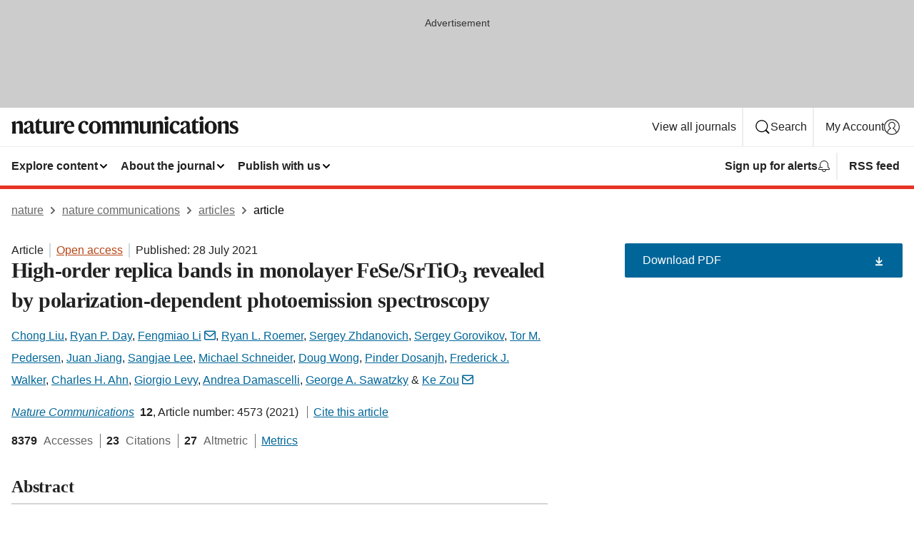

--- FILE ---
content_type: text/html; charset="UTF-8"
request_url: https://www.nature.com/articles/s41467-021-24783-5
body_size: 125830
content:
<!DOCTYPE html>
<html lang="en" class="grade-c">
<head>
    <title>High-order replica bands in monolayer FeSe/SrTiO3 revealed by polarization-dependent photoemission spectroscopy | Nature Communications</title>
    
        
<link rel="alternate" type="application/rss+xml" href="https://www.nature.com/ncomms.rss"/>


    
        

        <script id="save-data-connection-testing">
            function hasConnection() {
                return navigator.connection || navigator.mozConnection || navigator.webkitConnection || navigator.msConnection;
            }

            function createLink(src) {
                var preloadLink = document.createElement("link");
                preloadLink.rel = "preload";
                preloadLink.href = src;
                preloadLink.as = "font";
                preloadLink.type = "font/woff2";
                preloadLink.crossOrigin = "";
                document.head.insertBefore(preloadLink, document.head.firstChild);
            }

            var connectionDetail = {
                saveDataEnabled: false,
                slowConnection: false
            };

            var connection = hasConnection();
            if (connection) {
                connectionDetail.saveDataEnabled = connection.saveData;
                if (/\slow-2g|2g/.test(connection.effectiveType)) {
                    connectionDetail.slowConnection = true;
                }
            }

            if (!(connectionDetail.saveDataEnabled || connectionDetail.slowConnection)) {
                createLink("/static/fonts/HardingText-Regular-Web-cecd90984f.woff2");
            } else {
                document.documentElement.classList.add('save-data');
            }
        </script>
    

<link rel="preconnect" href="https://cmp.nature.com" crossorigin>

<meta http-equiv="X-UA-Compatible" content="IE=edge">
<meta name="applicable-device" content="pc,mobile">
<meta name="viewport" content="width=device-width,initial-scale=1.0,maximum-scale=5,user-scalable=yes">
<meta name="360-site-verification" content="5a2dc4ab3fcb9b0393241ffbbb490480" />

<script data-test="dataLayer">
    window.dataLayer = [{"content":{"category":{"contentType":"article","legacy":{"webtrendsPrimaryArticleType":"research","webtrendsSubjectTerms":"electronic-properties-and-materials;superconducting-properties-and-materials;surfaces-interfaces-and-thin-films","webtrendsContentCategory":null,"webtrendsContentCollection":null,"webtrendsContentGroup":"Nature Communications","webtrendsContentGroupType":null,"webtrendsContentSubGroup":"Article","status":null}},"article":{"doi":"10.1038/s41467-021-24783-5"},"attributes":{"cms":null,"deliveryPlatform":"oscar","copyright":{"open":true,"legacy":{"webtrendsLicenceType":"http://creativecommons.org/licenses/by/4.0/"}}},"contentInfo":{"authors":["Chong Liu","Ryan P. Day","Fengmiao Li","Ryan L. Roemer","Sergey Zhdanovich","Sergey Gorovikov","Tor M. Pedersen","Juan Jiang","Sangjae Lee","Michael Schneider","Doug Wong","Pinder Dosanjh","Frederick J. Walker","Charles H. Ahn","Giorgio Levy","Andrea Damascelli","George A. Sawatzky","Ke Zou"],"publishedAt":1627430400,"publishedAtString":"2021-07-28","title":"High-order replica bands in monolayer FeSe/SrTiO3 revealed by polarization-dependent photoemission spectroscopy","legacy":null,"publishedAtTime":null,"documentType":"aplusplus","subjects":"Electronic properties and materials,Superconducting properties and materials,Surfaces, interfaces and thin films"},"journal":{"pcode":"ncomms","title":"nature communications","volume":"12","issue":"1","id":41467,"publishingModel":"Open Access"},"authorization":{"status":true},"features":[{"name":"furtherReadingSection","present":true}],"collection":null},"page":{"category":{"pageType":"article"},"attributes":{"template":"mosaic","featureFlags":[{"name":"download-collection-test","active":false},{"name":"download-issue-test","active":false},{"name":"nature-onwards-journey","active":false}],"testGroup":null},"search":null},"privacy":{},"version":"1.0.0","product":null,"session":null,"user":null,"backHalfContent":true,"country":"US","hasBody":true,"uneditedManuscript":false,"twitterId":["o3xnx","o43y9","o3ef7"],"baiduId":"d38bce82bcb44717ccc29a90c4b781ea","japan":false}];
    window.dataLayer.push({
        ga4MeasurementId: 'G-ERRNTNZ807',
        ga360TrackingId: 'UA-71668177-1',
        twitterId: ['3xnx', 'o43y9', 'o3ef7'],
        baiduId: 'd38bce82bcb44717ccc29a90c4b781ea',
        ga4ServerUrl: 'https://sgtm.nature.com',
        imprint: 'nature'
    });
</script>

<script>
    (function(w, d) {
        w.config = w.config || {};
        w.config.mustardcut = false;

        
        if (w.matchMedia && w.matchMedia('only print, only all and (prefers-color-scheme: no-preference), only all and (prefers-color-scheme: light), only all and (prefers-color-scheme: dark)').matches) {
            w.config.mustardcut = true;
            d.classList.add('js');
            d.classList.remove('grade-c');
            d.classList.remove('no-js');
        }
    })(window, document.documentElement);
</script>
 



     
    
    
        
    
    <style>@media only print, only all and (prefers-color-scheme: no-preference), only all and (prefers-color-scheme: light), only all and (prefers-color-scheme: dark) {  .c-article-editorial-summary__container .c-article-editorial-summary__article-title,.c-card--major .c-card__title,.c-card__title,.u-h2,.u-h3,h2,h3{font-weight:700;-webkit-font-smoothing:antialiased;font-family:Harding,Palatino,serif;letter-spacing:-.0117156rem}.c-article-editorial-summary__container .c-article-editorial-summary__article-title,.c-card__title,.u-h3,h3{font-size:1.25rem;line-height:1.4rem}.c-reading-companion__figure-title,.u-h4{font-weight:700;-webkit-font-smoothing:antialiased;line-height:1.4rem}html{line-height:1.15;text-size-adjust:100%;box-sizing:border-box;font-size:100%;height:100%;overflow-y:scroll}body{background:#eee;color:#222;font-family:-apple-system,BlinkMacSystemFont,Segoe UI,Roboto,Oxygen-Sans,Ubuntu,Cantarell,Helvetica Neue,sans-serif;font-size:1.125rem;line-height:1.76;margin:0;min-height:100%}details,main{display:block}h1{font-size:2em;margin:.67em 0}a,sup{vertical-align:baseline}a{background-color:transparent;color:#069;overflow-wrap:break-word;text-decoration:underline;text-decoration-skip-ink:auto;word-break:break-word}b{font-weight:bolder}sup{font-size:75%;line-height:0;position:relative;top:-.5em}img{border:0;height:auto;max-width:100%;vertical-align:middle}button,input,select{font-family:inherit;font-size:100%;line-height:1.15;margin:0}button,input{overflow:visible}button,select{text-transform:none}[type=submit],button{-webkit-appearance:button}[type=checkbox]{box-sizing:border-box;padding:0}summary{display:list-item}[hidden]{display:none}button{border-radius:0;cursor:pointer;font-family:-apple-system,BlinkMacSystemFont,Segoe UI,Roboto,Oxygen-Sans,Ubuntu,Cantarell,Helvetica Neue,sans-serif}h1{font-weight:700;-webkit-font-smoothing:antialiased;font-family:Harding,Palatino,serif;font-size:2rem;letter-spacing:-.0390625rem;line-height:2.25rem}.c-card--major .c-card__title,.u-h2,.u-h3,h2{font-family:Harding,Palatino,serif;letter-spacing:-.0117156rem}.c-card--major .c-card__title,.u-h2,h2,h2.app-access-wall__title{-webkit-font-smoothing:antialiased}.c-card--major .c-card__title,.u-h2,h2{font-size:1.5rem;font-weight:700;line-height:1.6rem}.u-h3{font-size:1.25rem}.c-card__title,.c-reading-companion__figure-title,.u-h3,.u-h4,h4,h5,h6{font-weight:700;-webkit-font-smoothing:antialiased;line-height:1.4rem}.c-article-editorial-summary__container .c-article-editorial-summary__article-title,.c-card__title,h3{font-family:Harding,Palatino,serif;font-size:1.25rem}.c-article-editorial-summary__container .c-article-editorial-summary__article-title,h3{font-weight:700;-webkit-font-smoothing:antialiased;letter-spacing:-.0117156rem;line-height:1.4rem}.c-reading-companion__figure-title,.u-h4{font-family:-apple-system,BlinkMacSystemFont,Segoe UI,Roboto,Oxygen-Sans,Ubuntu,Cantarell,Helvetica Neue,sans-serif;font-size:1.125rem;letter-spacing:-.0117156rem}input+label{padding-left:.5em}nav ol,nav ul{list-style:none none}p:empty{display:none}.c-nature-box{background-color:#fff;border:1px solid #d5d5d5;border-radius:2px;box-shadow:0 0 5px 0 rgba(51,51,51,.1);line-height:1.3;margin-bottom:24px;padding:16px 16px 3px}.c-nature-box__text{font-size:1rem;margin-bottom:16px}.c-nature-box--access-to-pdf{display:none}@media only screen and (min-width:1024px){.c-nature-box--mobile{display:none}}.c-nature-box .c-pdf-download{margin-bottom:16px!important}.c-nature-box svg+.c-article__button-text{margin-left:8px}.c-nature-box--version{background-color:#eee}.c-nature-box__wrapper{transform:translateZ(0)}.c-nature-box__wrapper--placeholder{min-height:165px}.sans-serif{font-family:-apple-system,BlinkMacSystemFont,Segoe UI,Roboto,Oxygen-Sans,Ubuntu,Cantarell,Helvetica Neue,sans-serif}.article-page{background:#fff}p{overflow-wrap:break-word;word-break:break-word}.c-article-header{font-family:-apple-system,BlinkMacSystemFont,Segoe UI,Roboto,Oxygen-Sans,Ubuntu,Cantarell,Helvetica Neue,sans-serif;margin-bottom:40px}.c-article-identifiers{color:#6f6f6f;display:flex;flex-wrap:wrap;font-size:1rem;line-height:1.3;list-style:none;padding:0}.c-article-identifiers__item{list-style:none;margin-right:8px;padding-right:8px}.c-article-identifiers__item:last-child{margin-right:0;padding-right:0}.c-article-title{font-size:1.5rem;line-height:1.25;margin:0 0 16px}@media only screen and (min-width:768px){.c-article-title{font-size:1.875rem;line-height:1.2}}.c-article-author-list{display:inline;font-size:1rem;list-style:none;margin:0 8px 0 0;padding:0;width:100%}.c-article-author-list__item{display:inline;padding-right:0}.c-article-author-list svg{margin-left:4px}.c-article-author-list__show-more{display:none;margin-right:4px}.c-article-author-list__button,.js .c-article-author-list__item--hide,.js .c-article-author-list__show-more{display:none}.js .c-article-author-list--long .c-article-author-list__show-more,.js .c-article-author-list--long+.c-article-author-list__button{display:inline}@media only screen and (max-width:539px){.js .c-article-author-list__item--hide-small-screen{display:none}.js .c-article-author-list--short .c-article-author-list__show-more,.js .c-article-author-list--short+.c-article-author-list__button{display:inline}}#uptodate-client,.js .c-article-author-list--expanded .c-article-author-list__show-more{display:none!important}.js .c-article-author-list--expanded .c-article-author-list__item--hide-small-screen{display:inline!important}.c-article-author-list__button,.c-button-author-list{background:#ebf1f5;border:4px solid #ebf1f5;border-radius:20px;color:#666;font-size:.875rem;line-height:1.4;padding:2px 11px 2px 8px;text-decoration:none}.c-article-author-list__button svg,.c-button-author-list svg{margin:1px 4px 0 0}.c-article-author-list__button:hover,.c-button-author-list:hover{background:#069;border-color:transparent;color:#fff}.c-article-info-details{font-size:1rem;margin-bottom:8px;margin-top:16px}.c-article-info-details__cite-as{border-left:1px solid #6f6f6f;margin-left:8px;padding-left:8px}.c-article-metrics-bar{display:flex;flex-wrap:wrap;font-size:1rem;line-height:1.3}.c-article-metrics-bar__wrapper{margin:16px 0}.c-article-metrics-bar__item{align-items:baseline;border-right:1px solid #6f6f6f;margin-right:8px}.c-article-metrics-bar__item:last-child{border-right:0}.c-article-metrics-bar__count{font-weight:700;margin:0}.c-article-metrics-bar__label{color:#626262;font-style:normal;font-weight:400;margin:0 10px 0 5px}.c-article-metrics-bar__details{margin:0}.c-article-main-column{font-family:Harding,Palatino,serif;margin-right:8.6%;width:60.2%}@media only screen and (max-width:1023px){.c-article-main-column{margin-right:0;width:100%}}.c-article-extras{float:left;font-family:-apple-system,BlinkMacSystemFont,Segoe UI,Roboto,Oxygen-Sans,Ubuntu,Cantarell,Helvetica Neue,sans-serif;width:31.2%}@media only screen and (max-width:1023px){.c-article-extras{display:none}}.c-article-associated-content__container .c-article-associated-content__title,.c-article-section__title{border-bottom:2px solid #d5d5d5;font-size:1.25rem;margin:0;padding-bottom:8px}@media only screen and (min-width:768px){.c-article-associated-content__container .c-article-associated-content__title,.c-article-section__title{font-size:1.5rem;line-height:1.24}}.c-article-associated-content__container .c-article-associated-content__title{margin-bottom:8px}.c-article-body p{margin-bottom:24px;margin-top:0}.c-article-section{clear:both}.c-article-section__content{margin-bottom:40px;padding-top:8px}@media only screen and (max-width:1023px){.c-article-section__content{padding-left:0}}.c-article-authors-search{margin-bottom:24px;margin-top:0}.c-article-authors-search__item,.c-article-authors-search__title{font-family:-apple-system,BlinkMacSystemFont,Segoe UI,Roboto,Oxygen-Sans,Ubuntu,Cantarell,Helvetica Neue,sans-serif}.c-article-authors-search__title{color:#626262;font-size:1.05rem;font-weight:700;margin:0;padding:0}.c-article-authors-search__item{font-size:1rem}.c-article-authors-search__text{margin:0}.c-code-block{border:1px solid #fff;font-family:monospace;margin:0 0 24px;padding:20px}.c-code-block__heading{font-weight:400;margin-bottom:16px}.c-code-block__line{display:block;overflow-wrap:break-word;white-space:pre-wrap}.c-article-share-box__no-sharelink-info{font-size:.813rem;font-weight:700;margin-bottom:24px;padding-top:4px}.c-article-share-box__only-read-input{border:1px solid #d5d5d5;box-sizing:content-box;display:inline-block;font-size:.875rem;font-weight:700;height:24px;margin-bottom:8px;padding:8px 10px}.c-article-share-box__button--link-like{background-color:transparent;border:0;color:#069;cursor:pointer;font-size:.875rem;margin-bottom:8px;margin-left:10px}.c-article-editorial-summary__container{font-family:-apple-system,BlinkMacSystemFont,Segoe UI,Roboto,Oxygen-Sans,Ubuntu,Cantarell,Helvetica Neue,sans-serif;font-size:1rem}.c-article-editorial-summary__container .c-article-editorial-summary__content p:last-child{margin-bottom:0}.c-article-editorial-summary__container .c-article-editorial-summary__content--less{max-height:9.5rem;overflow:hidden}.c-article-editorial-summary__container .c-article-editorial-summary__button{background-color:#fff;border:0;color:#069;font-size:.875rem;margin-bottom:16px}.c-article-editorial-summary__container .c-article-editorial-summary__button.active,.c-article-editorial-summary__container .c-article-editorial-summary__button.hover,.c-article-editorial-summary__container .c-article-editorial-summary__button:active,.c-article-editorial-summary__container .c-article-editorial-summary__button:hover{text-decoration:underline;text-decoration-skip-ink:auto}.c-article-associated-content__container .c-article-associated-content__collection-label{font-size:.875rem;line-height:1.4}.c-article-associated-content__container .c-article-associated-content__collection-title{line-height:1.3}.c-reading-companion{clear:both;min-height:389px}.c-reading-companion__sticky{max-width:389px}.c-reading-companion__scroll-pane{margin:0;min-height:200px;overflow:hidden auto}.c-reading-companion__tabs{display:flex;flex-flow:row nowrap;font-size:1rem;list-style:none;margin:0 0 8px;padding:0}.c-reading-companion__tabs>li{flex-grow:1}.c-reading-companion__tab{background-color:#eee;border:1px solid #d5d5d5;border-image:initial;border-left-width:0;color:#0067c5;font-size:1rem;padding:8px 8px 8px 15px;text-align:left;width:100%}.c-reading-companion__tabs li:first-child .c-reading-companion__tab{border-left-width:1px}.c-reading-companion__tab--active{background-color:#fff;border-bottom:1px solid #fff;color:#222;font-weight:700}.c-reading-companion__sections-list{list-style:none;padding:0}.c-reading-companion__figures-list,.c-reading-companion__references-list{list-style:none;min-height:389px;padding:0}.c-reading-companion__references-list--numeric{list-style:decimal inside}.c-reading-companion__sections-list{margin:0 0 8px;min-height:50px}.c-reading-companion__section-item{font-size:1rem;padding:0}.c-reading-companion__section-item a{display:block;line-height:1.5;overflow:hidden;padding:8px 0 8px 16px;text-overflow:ellipsis;white-space:nowrap}.c-reading-companion__figure-item{border-top:1px solid #d5d5d5;font-size:1rem;padding:16px 8px 16px 0}.c-reading-companion__figure-item:first-child{border-top:none;padding-top:8px}.c-reading-companion__reference-item{border-top:1px solid #d5d5d5;font-size:1rem;padding:8px 8px 8px 16px}.c-reading-companion__reference-item:first-child{border-top:none}.c-reading-companion__reference-item a{word-break:break-word}.c-reading-companion__reference-citation{display:inline}.c-reading-companion__reference-links{font-size:.813rem;font-weight:700;list-style:none;margin:8px 0 0;padding:0;text-align:right}.c-reading-companion__reference-links>a{display:inline-block;padding-left:8px}.c-reading-companion__reference-links>a:first-child{display:inline-block;padding-left:0}.c-reading-companion__figure-title{display:block;margin:0 0 8px}.c-reading-companion__figure-links{display:flex;justify-content:space-between;margin:8px 0 0}.c-reading-companion__figure-links>a{align-items:center;display:flex}.c-reading-companion__figure-full-link svg{height:.8em;margin-left:2px}.c-reading-companion__panel{border-top:none;display:none;margin-top:0;padding-top:0}.c-cod,.c-reading-companion__panel--active{display:block}.c-cod{font-size:1rem;width:100%}.c-cod__form{background:#ebf0f3}.c-cod__prompt{font-size:1.125rem;line-height:1.3;margin:0 0 24px}.c-cod__label{display:block;margin:0 0 4px}.c-cod__row{display:flex;margin:0 0 16px}.c-cod__row:last-child{margin:0}.c-cod__input{border:1px solid #d5d5d5;border-radius:2px;flex:1 1 auto;margin:0;padding:13px}.c-cod__input--submit{background-color:#069;border:1px solid #069;color:#fff;flex-shrink:1;margin-left:8px;transition:background-color .2s ease-out 0s,color .2s ease-out 0s}.c-cod__input--submit-single{flex-basis:100%;flex-shrink:0;margin:0}.c-cod__input--submit:focus,.c-cod__input--submit:hover{background-color:#fff;color:#069}.c-pdf-download__link .u-icon{padding-top:2px}.c-pdf-download{display:flex;margin-bottom:24px;max-height:48px}@media only screen and (min-width:540px){.c-pdf-download{max-height:none}}@media only screen and (min-width:1024px){.c-pdf-download{max-height:48px}}.c-pdf-download__link{display:flex;flex:1 1 0%}.c-pdf-download__link:hover{text-decoration:none}.c-pdf-download__text{padding-right:4px}@media only screen and (max-width:539px){.c-pdf-download__text{text-transform:capitalize}}@media only screen and (min-width:540px){.c-pdf-download__text{padding-right:8px}}.c-context-bar--sticky .c-pdf-download{display:block;margin-bottom:0;white-space:nowrap}@media only screen and (max-width:539px){.c-pdf-download .u-sticky-visually-hidden{border:0;clip:rect(0,0,0,0);height:1px;margin:-100%;overflow:hidden;padding:0;position:absolute!important;width:1px}}.c-pdf-container{display:flex;justify-content:flex-end}@media only screen and (max-width:539px){.c-pdf-container .c-pdf-download{display:flex;flex-basis:100%}}.c-pdf-container .c-pdf-download+.c-pdf-download{margin-left:16px}.c-article-extras .c-pdf-container .c-pdf-download{width:100%}.c-article-extras .c-pdf-container .c-pdf-download+.c-pdf-download{margin-left:0}@media only screen and (min-width:540px){.c-context-bar--sticky .c-pdf-download__link{align-items:center;flex:1 1 183px}}@media only screen and (max-width:320px){.c-context-bar--sticky .c-pdf-download__link{padding:16px}}.article-page--commercial .c-article-main-column .c-pdf-button__container .c-pdf-download{display:none}@media only screen and (max-width:1023px){.article-page--commercial .c-article-main-column .c-pdf-button__container .c-pdf-download{display:block}}.c-recommendations-column-switch .c-meta{margin-top:auto}.c-context-bar{box-shadow:0 0 10px 0 rgba(51,51,51,.2);position:relative;width:100%}.c-context-bar__container{margin:0 auto;max-width:1280px;padding:0 16px}.c-context-bar__title{display:none}.app-researcher-popup__link.hover,.app-researcher-popup__link.visited,.app-researcher-popup__link:hover,.app-researcher-popup__link:visited,.c-article-metrics__heading a,.c-article-metrics__posts .c-card__title a{color:inherit}.c-article-authors-search__list{align-items:center;display:flex;flex-wrap:wrap;gap:16px 16px;justify-content:center}@media only screen and (min-width:320px){.c-article-authors-search__list{justify-content:normal}}.c-article-authors-search__text{align-items:center;display:flex;flex-flow:column wrap;font-size:14px;justify-content:center}@media only screen and (min-width:320px){.c-article-authors-search__text{flex-direction:row;font-size:16px}}.c-article-authors-search__links-text{font-weight:700;margin-right:8px;text-align:center}@media only screen and (min-width:320px){.c-article-authors-search__links-text{text-align:left}}.c-article-authors-search__list-item--left{flex:1 1 100%}@media only screen and (min-width:320px){.c-article-authors-search__list-item--left{flex-basis:auto}}.c-article-authors-search__list-item--right{flex:1 1 auto}.c-article-identifiers{margin:0}.c-article-identifiers__item{border-right:2px solid #cedbe0;color:#222;font-size:14px}@media only screen and (min-width:320px){.c-article-identifiers__item{font-size:16px}}.c-article-identifiers__item:last-child{border-right:none}.c-article-metrics__posts .c-card__title{font-size:1.05rem}.c-article-metrics__posts .c-card__title+span{color:#6f6f6f;font-size:1rem}.app-author-list{color:#222;font-family:-apple-system,BlinkMacSystemFont,Segoe UI,Roboto,Oxygen-Sans,Ubuntu,Cantarell,Helvetica Neue,sans-serif;font-size:1rem;line-height:1.4;list-style:none;margin:0;padding:0}.app-author-list>li,.c-breadcrumbs>li,.c-footer__links>li,.js .app-author-list,.u-list-comma-separated>li,.u-list-inline>li{display:inline}.app-author-list>li:not(:first-child):not(:last-child):before{content:", "}.app-author-list>li:not(:only-child):last-child:before{content:" & "}.app-author-list--compact{font-size:.875rem;line-height:1.4}.app-author-list--truncated>li:not(:only-child):last-child:before{content:" ... "}.js .app-author-list__hide{display:none;visibility:hidden}.js .app-author-list__hide:first-child+*{margin-block-start:0}.c-ad{text-align:center}@media only screen and (min-width:320px){.c-ad{padding:8px}}.c-ad--728x90{background-color:#ccc;display:none}.c-ad--728x90 .c-ad__inner{min-height:calc(1.5em + 94px)}@media only screen and (min-width:768px){.js .c-ad--728x90{display:none}.js .u-show-following-ad+.c-ad--728x90{display:block}}.c-ad__label{color:#333;font-weight:400;line-height:1.5;margin-bottom:4px}.c-ad__label,.c-meta{font-family:-apple-system,BlinkMacSystemFont,Segoe UI,Roboto,Oxygen-Sans,Ubuntu,Cantarell,Helvetica Neue,sans-serif;font-size:.875rem}.c-meta{color:inherit;line-height:1.4;list-style:none;margin:0;padding:0}.c-meta--large{font-size:1rem}.c-meta--large .c-meta__item{margin-bottom:8px}.c-meta__item{display:inline-block;margin-bottom:4px}.c-meta__item:not(:last-child){border-right:1px solid #d5d5d5;margin-right:4px;padding-right:4px}@media only screen and (max-width:539px){.c-meta__item--block-sm-max{display:block}.c-meta__item--block-sm-max:not(:last-child){border-right:none;margin-right:0;padding-right:0}}@media only screen and (min-width:1024px){.c-meta__item--block-at-lg{display:block}.c-meta__item--block-at-lg:not(:last-child){border-right:none;margin-right:0;padding-right:0}}.c-meta__type{font-weight:700;text-transform:none}.c-skip-link{background:#069;bottom:auto;color:#fff;font-family:-apple-system,BlinkMacSystemFont,Segoe UI,Roboto,Oxygen-Sans,Ubuntu,Cantarell,Helvetica Neue,sans-serif;font-size:.875rem;padding:8px;position:absolute;text-align:center;transform:translateY(-100%);z-index:9999}@media (prefers-reduced-motion:reduce){.c-skip-link{transition:top .3s ease-in-out 0s}}@media print{.c-skip-link{display:none}}.c-skip-link:link{color:#fff}.c-status-message{align-items:center;box-sizing:border-box;display:flex;font-family:-apple-system,BlinkMacSystemFont,Segoe UI,Roboto,Oxygen-Sans,Ubuntu,Cantarell,Helvetica Neue,sans-serif;font-size:1rem;position:relative;width:100%}.c-card__summary>p:last-child,.c-status-message :last-child{margin-bottom:0}.c-status-message--boxed{background-color:#fff;border:1px solid #eee;border-radius:2px;line-height:1.4;padding:16px}.c-status-message__heading{font-family:-apple-system,BlinkMacSystemFont,Segoe UI,Roboto,Oxygen-Sans,Ubuntu,Cantarell,Helvetica Neue,sans-serif;font-size:1rem;font-weight:700}.c-status-message__icon{fill:currentcolor;display:inline-block;flex:0 0 auto;height:1.5em;margin-right:8px;transform:translate(0);vertical-align:text-top;width:1.5em}.c-status-message__icon--top{align-self:flex-start}.c-status-message--info .c-status-message__icon{color:#003f8d}.c-status-message--boxed.c-status-message--info{border-bottom:4px solid #003f8d}.c-status-message--error .c-status-message__icon{color:#c40606}.c-status-message--boxed.c-status-message--error{border-bottom:4px solid #c40606}.c-status-message--success .c-status-message__icon{color:#00b8b0}.c-status-message--boxed.c-status-message--success{border-bottom:4px solid #00b8b0}.c-status-message--warning .c-status-message__icon{color:#edbc53}.c-status-message--boxed.c-status-message--warning{border-bottom:4px solid #edbc53}.c-breadcrumbs{color:#000;font-family:-apple-system,BlinkMacSystemFont,Segoe UI,Roboto,Oxygen-Sans,Ubuntu,Cantarell,Helvetica Neue,sans-serif;font-size:1rem;list-style:none;margin:0;padding:0}.c-breadcrumbs__link{color:#666}svg.c-breadcrumbs__chevron{margin:4px 4px 0;fill:#888;height:10px;width:10px}@media only screen and (max-width:539px){.c-breadcrumbs .c-breadcrumbs__item{display:none}.c-breadcrumbs .c-breadcrumbs__item:last-child,.c-breadcrumbs .c-breadcrumbs__item:nth-last-child(2){display:inline}}.c-card{background-color:transparent;border:0;box-shadow:none;display:flex;flex-direction:column;font-size:14px;min-width:0;overflow:hidden;padding:0;position:relative}.c-card--no-shape{background:0 0;border:0;box-shadow:none}.c-card__image{display:flex;justify-content:center;overflow:hidden;padding-bottom:56.25%;position:relative}@supports (aspect-ratio:1/1){.c-card__image{padding-bottom:0}}.c-card__image img{left:0;min-height:100%;min-width:100%;position:absolute}@supports ((-o-object-fit:cover) or (object-fit:cover)){.c-card__image img{height:100%;object-fit:cover;width:100%}}.c-card__body{flex:1 1 auto;padding:16px}.c-card--no-shape .c-card__body{padding:0}.c-card--no-shape .c-card__body:not(:first-child){padding-top:16px}.c-card__title{letter-spacing:-.01875rem;margin-bottom:8px;margin-top:0}[lang=de] .c-card__title{hyphens:auto}.c-card__summary{line-height:1.4}.c-card__summary>p{margin-bottom:5px}.c-card__summary a{text-decoration:underline}.c-card__link:not(.c-card__link--no-block-link):before{bottom:0;content:"";left:0;position:absolute;right:0;top:0}.c-card--flush .c-card__body{padding:0}.c-card--major{font-size:1rem}.c-card--dark{background-color:#29303c;border-width:0;color:#e3e4e5}.c-card--dark .c-card__title{color:#fff}.c-card--dark .c-card__link,.c-card--dark .c-card__summary a{color:inherit}.c-header{background-color:#fff;border-bottom:5px solid #000;font-size:1rem;line-height:1.4;margin-bottom:16px}.c-header__row{padding:0;position:relative}.c-header__row:not(:last-child){border-bottom:1px solid #eee}.c-header__split{align-items:center;display:flex;justify-content:space-between}.c-header__logo-container{flex:1 1 0px;line-height:0;margin:8px 24px 8px 0}.c-header__logo{transform:translateZ(0)}.c-header__logo img{max-height:32px}.c-header__container{margin:0 auto;max-width:1280px}.c-header__menu{align-items:center;display:flex;flex:0 1 auto;flex-wrap:wrap;font-weight:700;gap:8px 8px;line-height:1.4;list-style:none;margin:0 -4px;padding:0}@media print{.c-header__menu{display:none}}@media only screen and (max-width:1023px){.c-header__menu--hide-lg-max{display:none;visibility:hidden}}.c-header__menu--global{font-weight:400;justify-content:flex-end}.c-header__menu--global svg{display:none;visibility:hidden}.c-header__menu--global svg:first-child+*{margin-block-start:0}@media only screen and (min-width:540px){.c-header__menu--global svg{display:block;visibility:visible}}.c-header__menu--journal{font-size:.875rem;margin:8px 0 8px -8px}@media only screen and (min-width:540px){.c-header__menu--journal{flex-wrap:nowrap;font-size:1rem}}.c-header__item{padding-bottom:0;padding-top:0;position:static}.c-header__item--pipe{border-left:2px solid #eee;padding-left:8px}.c-header__item--padding{padding-bottom:8px;padding-top:8px}@media only screen and (min-width:540px){.c-header__item--dropdown-menu{position:relative}}@media only screen and (min-width:1024px){.c-header__item--hide-lg{display:none;visibility:hidden}}@media only screen and (max-width:767px){.c-header__item--hide-md-max{display:none;visibility:hidden}.c-header__item--hide-md-max:first-child+*{margin-block-start:0}}.c-header__link{align-items:center;color:inherit;display:inline-flex;gap:4px 4px;padding:8px;white-space:nowrap}.c-header__link svg{transition-duration:.2s}.c-header__show-text{display:none;visibility:hidden}.has-tethered .c-header__heading--js-hide:first-child+*{margin-block-start:0}@media only screen and (min-width:540px){.c-header__show-text{display:inline;visibility:visible}}.c-header__show-text-sm{display:inline;visibility:visible}@media only screen and (min-width:540px){.c-header__show-text-sm{display:none;visibility:hidden}.c-header__show-text-sm:first-child+*{margin-block-start:0}}.c-header__dropdown{background-color:#000;border-bottom:1px solid #2f2f2f;color:#eee;font-size:.875rem;line-height:1.2;padding:16px 0}@media print{.c-header__dropdown{display:none}}.c-header__heading{display:inline-block;font-family:-apple-system,BlinkMacSystemFont,Segoe UI,Roboto,Oxygen-Sans,Ubuntu,Cantarell,Helvetica Neue,sans-serif;font-size:1.25rem;font-weight:400;line-height:1.4;margin-bottom:8px}.c-header__heading--keyline{border-top:1px solid;border-color:#2f2f2f;margin-top:16px;padding-top:16px;width:100%}.c-header__list{display:flex;flex-wrap:wrap;gap:0 16px;list-style:none;margin:0 -8px}.c-header__flush{margin:0 -8px}.c-header__visually-hidden{border:0;clip:rect(0,0,0,0);height:1px;margin:-100%;overflow:hidden;padding:0;position:absolute!important;width:1px}.c-header__search-form{margin-bottom:8px}.c-header__search-layout{display:flex;flex-wrap:wrap;gap:16px 16px}.c-header__search-layout>:first-child{flex:999 1 auto}.c-header__search-layout>*{flex:1 1 auto}.c-header__search-layout--max-width{max-width:720px}.c-header__search-button{align-items:center;background-color:transparent;background-image:none;border:1px solid #fff;border-radius:2px;color:#fff;cursor:pointer;display:flex;font-family:sans-serif;font-size:1rem;justify-content:center;line-height:1.15;margin:0;padding:8px 16px;position:relative;text-decoration:none;transition:all .25s ease 0s,color .25s ease 0s,border-color .25s ease 0s;width:100%}.c-header__input,.c-header__select{border:1px solid;border-radius:3px;box-sizing:border-box;font-size:1rem;padding:8px 16px;width:100%}.c-header__select{-webkit-appearance:none;background-image:url("data:image/svg+xml,%3Csvg height='16' viewBox='0 0 16 16' width='16' xmlns='http://www.w3.org/2000/svg'%3E%3Cpath d='m5.58578644 3-3.29289322-3.29289322c-.39052429-.39052429-.39052429-1.02368927 0-1.41421356s1.02368927-.39052429 1.41421356 0l4 4c.39052429.39052429.39052429 1.02368927 0 1.41421356l-4 4c-.39052429.39052429-1.02368927.39052429-1.41421356 0s-.39052429-1.02368927 0-1.41421356z' fill='%23333' fill-rule='evenodd' transform='matrix(0 1 -1 0 11 3)'/%3E%3C/svg%3E");background-position:right .7em top 50%;background-repeat:no-repeat;background-size:1em;box-shadow:0 1px 0 1px rgba(0,0,0,.04);display:block;margin:0;max-width:100%;min-width:150px}@media only screen and (min-width:540px){.c-header__menu--journal .c-header__item--dropdown-menu:last-child .c-header__dropdown.has-tethered{left:auto;right:0}}@media only screen and (min-width:768px){.c-header__menu--journal .c-header__item--dropdown-menu:last-child .c-header__dropdown.has-tethered{left:0;right:auto}}.c-header__dropdown.has-tethered{border-bottom:0;border-radius:0 0 2px 2px;left:0;position:absolute;top:100%;transform:translateY(5px);width:100%;z-index:1}@media only screen and (min-width:540px){.c-header__dropdown.has-tethered{transform:translateY(8px);width:auto}}@media only screen and (min-width:768px){.c-header__dropdown.has-tethered{min-width:225px}}.c-header__dropdown--full-width.has-tethered{padding:32px 0 24px;transform:none;width:100%}.has-tethered .c-header__heading--js-hide{display:none;visibility:hidden}.has-tethered .c-header__list--js-stack{flex-direction:column}.has-tethered .c-header__item--keyline,.has-tethered .c-header__list~.c-header__list .c-header__item:first-child{border-top:1px solid #d5d5d5;margin-top:8px;padding-top:8px}.c-header__item--snid-account-widget{display:flex}.c-header__container{padding:0 4px}.c-header__list{padding:0 12px}.c-header__menu .c-header__link{font-size:14px}.c-header__item--snid-account-widget .c-header__link{padding:8px}.c-header__menu--journal{margin-left:0}@media only screen and (min-width:540px){.c-header__container{padding:0 16px}.c-header__menu--journal{margin-left:-8px}.c-header__menu .c-header__link{font-size:16px}.c-header__link--search{gap:13px 13px}}.u-button{align-items:center;background-color:transparent;background-image:none;border-radius:2px;cursor:pointer;display:inline-flex;font-family:sans-serif;font-size:1rem;justify-content:center;line-height:1.3;margin:0;padding:8px;position:relative;text-decoration:none;transition:all .25s ease 0s,color .25s ease 0s,border-color .25s ease 0s;width:auto}.u-button svg,.u-button--primary svg{fill:currentcolor}.u-button{border:1px solid #069;color:#069}.u-button--primary{background-color:#069;background-image:none;border:1px solid #069;color:#fff}.u-button--full-width{display:flex;width:100%}.u-display-none{display:none}.js .u-js-hide,.u-hide{display:none;visibility:hidden}.u-hide:first-child+*{margin-block-start:0}.u-visually-hidden{border:0;clip:rect(0,0,0,0);height:1px;margin:-100%;overflow:hidden;padding:0;position:absolute!important;width:1px}@media print{.u-hide-print{display:none}}@media only screen and (min-width:1024px){.u-hide-at-lg{display:none;visibility:hidden}.u-hide-at-lg:first-child+*{margin-block-start:0}}.u-clearfix:after,.u-clearfix:before{content:"";display:table}.u-clearfix:after{clear:both}.u-color-open-access{color:#b74616}.u-float-left{float:left}.u-icon{fill:currentcolor;display:inline-block;height:1em;transform:translate(0);vertical-align:text-top;width:1em}.u-full-height{height:100%}.u-list-reset{list-style:none;margin:0;padding:0}.u-container{margin:0 auto;max-width:1280px;padding:0 16px}.u-justify-content-space-between{justify-content:space-between}.u-mt-32{margin-top:32px}.u-mb-8{margin-bottom:8px}.u-mb-16{margin-bottom:16px}.u-mb-24{margin-bottom:24px}.u-mb-32{margin-bottom:32px}.u-mb-48{margin-bottom:48px}.u-pa-16{padding:16px}html *,html :after,html :before{box-sizing:inherit}.c-article-section__title,.c-article-title{font-weight:700}.c-card__title{line-height:1.4em}.c-article__button{background-color:#069;border:1px solid #069;border-radius:2px;color:#fff;display:flex;font-family:-apple-system,BlinkMacSystemFont,Segoe UI,Roboto,Oxygen-Sans,Ubuntu,Cantarell,Helvetica Neue,sans-serif;font-size:.875rem;line-height:1.4;margin-bottom:16px;padding:13px;transition:background-color .2s ease-out 0s,color .2s ease-out 0s}.c-article__button,.c-article__button:hover{text-decoration:none}.c-article__button--inverted,.c-article__button:hover{background-color:#fff;color:#069}.c-article__button--inverted:hover{background-color:#069;color:#fff}.c-header__link{text-decoration:inherit}.grade-c-hide{display:block}.c-pdf-download__link{padding:13px 24px} } </style>




    
        <link data-test="critical-css-handler" data-inline-css-source="critical-css" rel="stylesheet" href="/static/css/enhanced-article-nature-branded-315a16c812.css" media="print" onload="this.media='only print, only all and (prefers-color-scheme: no-preference), only all and (prefers-color-scheme: light), only all and (prefers-color-scheme: dark)';this.onload=null">
    
    <noscript>
        <link rel="stylesheet" type="text/css" href="/static/css/enhanced-article-nature-branded-315a16c812.css" media="only print, only all and (prefers-color-scheme: no-preference), only all and (prefers-color-scheme: light), only all and (prefers-color-scheme: dark)">
    </noscript>

<link rel="stylesheet" type="text/css" href="/static/css/article-print-fb7cb72232.css" media="print">
    



<link rel="apple-touch-icon" sizes="180x180" href=/static/images/favicons/nature/apple-touch-icon-f39cb19454.png>
<link rel="icon" type="image/png" sizes="48x48" href=/static/images/favicons/nature/favicon-48x48-b52890008c.png>
<link rel="icon" type="image/png" sizes="32x32" href=/static/images/favicons/nature/favicon-32x32-3fe59ece92.png>
<link rel="icon" type="image/png" sizes="16x16" href=/static/images/favicons/nature/favicon-16x16-951651ab72.png>
<link rel="manifest" href=/static/manifest.json crossorigin="use-credentials">
<link rel="mask-icon" href=/static/images/favicons/nature/safari-pinned-tab-69bff48fe6.svg color="#000000">
<link rel="shortcut icon" href=/static/images/favicons/nature/favicon.ico>
<meta name="msapplication-TileColor" content="#000000">
<meta name="msapplication-config" content=/static/browserconfig.xml>
<meta name="theme-color" content="#000000">
<meta name="application-name" content="Nature">


<script>
    (function () {
        if ( typeof window.CustomEvent === "function" ) return false;
        function CustomEvent ( event, params ) {
            params = params || { bubbles: false, cancelable: false, detail: null };
            var evt = document.createEvent( 'CustomEvent' );
            evt.initCustomEvent( event, params.bubbles, params.cancelable, params.detail );
            return evt;
        }

        CustomEvent.prototype = window.Event.prototype;

        window.CustomEvent = CustomEvent;
    })();
</script>


<script>
    (function (w, d, s) {
        var urlParams = new URLSearchParams(w.location.search);
        if (urlParams.get('gptAdsTest') !== null) {
            d.addEventListener('sncc:initialise', function (e) {
                var t = d.createElement(s);
                var h = d.getElementsByTagName(s)[0];
                t.src = 'https://' + (e.detail.C03 ? 'securepubads.g.doubleclick' : 'pagead2.googlesyndication') + '.net/tag/js/gpt.js';
                t.async = false;
                t.onload = function () {
                    var n = d.createElement(s);
                    n.src = 'https://fed-libs.nature.com/production/gpt-ads-gtm.min.js';
                    n.async = false;
                    h.insertAdjacentElement('afterend', n);
                };
                h.insertAdjacentElement('afterend', t);
            })
        }
    })(window, document, 'script');
</script>
    
<!-- Google Tag Manager -->
<script data-test="gtm-head">
    window.initGTM = function() {
        if (window.config.mustardcut) {
            (function (w, d, s, l, i) {
                w[l] = w[l] || [];
                w[l].push({'gtm.start': new Date().getTime(), event: 'gtm.js'});
                var f = d.getElementsByTagName(s)[0],
                        j = d.createElement(s),
                        dl = l != 'dataLayer' ? '&l=' + l : '';
                j.async = true;
                j.src = 'https://sgtm.nature.com/gtm.js?id=' + i + dl;
                f.parentNode.insertBefore(j, f);
            })(window, document, 'script', 'dataLayer', 'GTM-MRVXSHQ');
        }
    }
</script>
<!-- End Google Tag Manager -->

    <script>
    (function(w,d,t) {
        function cc() {
            var h = w.location.hostname;
            if (h === 'preview-www.nature.com') return;
            var e = d.createElement(t),
                s = d.getElementsByTagName(t)[0];
            if (h === 'nature.com' || h.endsWith('.nature.com')) {
                e.src = 'https://cmp.nature.com/production_live/en/consent-bundle-8-102.js';
                e.setAttribute('onload', "initGTM(window,document,'script','dataLayer','GTM-MRVXSHQ')");
            } else {
                e.src = '/static/js/cookie-consent-es5-bundle-8d962b73c2.js';
                e.setAttribute('data-consent', h);
            }
            s.insertAdjacentElement('afterend', e);
        }
        cc();
    })(window,document,'script');
</script>


<script id="js-position0">
    (function(w, d) {
        w.idpVerifyPrefix = 'https://verify.nature.com';
        w.ra21Host = 'https://wayf.springernature.com';
        var moduleSupport = (function() {
            return 'noModule' in d.createElement('script');
        })();

        if (w.config.mustardcut === true) {
            w.loader = {
                index: 0,
                registered: [],
                scripts: [
                    
                        {src: '/static/js/global-article-es6-bundle-b187e7f7c1.js', test: 'global-article-js', module: true},
                        {src: '/static/js/global-article-es5-bundle-ac313c70d4.js', test: 'global-article-js', nomodule: true},
                        {src: '/static/js/shared-es6-bundle-0c7392804a.js', test: 'shared-js', module: true},
                        {src: '/static/js/shared-es5-bundle-f97043df39.js', test: 'shared-js', nomodule: true},
                        {src: '/static/js/header-150-es6-bundle-5bb959eaa1.js', test: 'header-150-js', module: true},
                        {src: '/static/js/header-150-es5-bundle-994fde5b1d.js', test: 'header-150-js', nomodule: true}
                    
                ].filter(function (s) {
                    if (s.src === null) return false;
                    if (moduleSupport && s.nomodule) return false;
                    return !(!moduleSupport && s.module);
                }),

                register: function (value) {
                    this.registered.push(value);
                },

                ready: function () {
                    if (this.registered.length === this.scripts.length) {
                        this.registered.forEach(function (fn) {
                            if (typeof fn === 'function') {
                                setTimeout(fn, 0); 
                            }
                        });
                        this.ready = function () {};
                    }
                },

                insert: function (s) {
                    var t = d.getElementById('js-position' + this.index);
                    if (t && t.insertAdjacentElement) {
                        t.insertAdjacentElement('afterend', s);
                    } else {
                        d.head.appendChild(s);
                    }
                    ++this.index;
                },

                createScript: function (script, beforeLoad) {
                    var s = d.createElement('script');
                    s.id = 'js-position' + (this.index + 1);
                    s.setAttribute('data-test', script.test);
                    if (beforeLoad) {
                        s.defer = 'defer';
                        s.onload = function () {
                            if (script.noinit) {
                                loader.register(true);
                            }
                            if (d.readyState === 'interactive' || d.readyState === 'complete') {
                                loader.ready();
                            }
                        };
                    } else {
                        s.async = 'async';
                    }
                    s.src = script.src;
                    return s;
                },

                init: function () {
                    this.scripts.forEach(function (s) {
                        loader.insert(loader.createScript(s, true));
                    });

                    d.addEventListener('DOMContentLoaded', function () {
                        loader.ready();
                        var conditionalScripts;
                        
                            conditionalScripts = [
                                {match: 'div[data-pan-container]', src: '/static/js/pan-zoom-es6-bundle-464a2af269.js', test: 'pan-zoom-js',  module: true },
                                {match: 'div[data-pan-container]', src: '/static/js/pan-zoom-es5-bundle-98fb9b653b.js', test: 'pan-zoom-js',  nomodule: true },
                                {match: 'math,span.mathjax-tex', src: '/static/js/math-es6-bundle-cfe28c12e7.js', test: 'math-js', module: true},
                                {match: 'math,span.mathjax-tex', src: '/static/js/math-es5-bundle-41a1a3e87a.js', test: 'math-js', nomodule: true}
                            ];
                        

                        if (conditionalScripts) {
                            conditionalScripts.filter(function (script) {
                                return !!document.querySelector(script.match) && !((moduleSupport && script.nomodule) || (!moduleSupport && script.module));
                            }).forEach(function (script) {
                                loader.insert(loader.createScript(script));
                            });
                        }
                    }, false);
                }
            };
            loader.init();
        }
    })(window, document);
</script>










<meta name="robots" content="noarchive">
<meta name="access" content="Yes">


<link rel="search" href="https://www.nature.com/search">
<link rel="search" href="https://www.nature.com/opensearch/opensearch.xml" type="application/opensearchdescription+xml" title="nature.com">
<link rel="search" href="https://www.nature.com/opensearch/request" type="application/sru+xml" title="nature.com">





    
    <script type="application/ld+json">{"mainEntity":{"headline":"High-order replica bands in monolayer FeSe/SrTiO3 revealed by polarization-dependent photoemission spectroscopy","description":"The mechanism of the enhanced superconductivity in monolayer FeSe/SrTiO3 has been enthusiastically studied and debated over the past decade. One specific observation has been taken to be of central importance: the replica bands in the photoemission spectrum. Although suggestive of electron-phonon interaction in the material, the essence of these spectroscopic features remains highly controversial. In this work, we conduct angle-resolved photoemission spectroscopy measurements on monolayer FeSe/SrTiO3 using linearly polarized photons. This configuration enables unambiguous characterization of the valence electronic structure with a suppression of the spectral background. We consistently observe high-order replica bands derived from various Fe 3d bands, similar to those observed on bare SrTiO3. The intensity of the replica bands is unexpectedly high and different between dxy and dyz bands. Our results provide new insights on the electronic structure of this high-temperature superconductor and the physical origin of the photoemission replica bands. The origin of the photoemission replica bands in monolayer FeSe/SrTiO3 remains controversial. Here, the authors perform angle-resolved photoemission spectroscopy with polarized photon on FeSe/SrTiO3 and observe high-order replica bands with high intensity from various Fe 3d bands, suggesting a mixed mechanism.","datePublished":"2021-07-28T00:00:00Z","dateModified":"2021-07-28T00:00:00Z","pageStart":"1","pageEnd":"8","license":"http://creativecommons.org/licenses/by/4.0/","sameAs":"https://doi.org/10.1038/s41467-021-24783-5","keywords":["Electronic properties and materials","Superconducting properties and materials","Surfaces, interfaces and thin films","Science","Humanities and Social Sciences","multidisciplinary"],"image":["https://media.springernature.com/lw1200/springer-static/image/art%3A10.1038%2Fs41467-021-24783-5/MediaObjects/41467_2021_24783_Fig1_HTML.png","https://media.springernature.com/lw1200/springer-static/image/art%3A10.1038%2Fs41467-021-24783-5/MediaObjects/41467_2021_24783_Fig2_HTML.png","https://media.springernature.com/lw1200/springer-static/image/art%3A10.1038%2Fs41467-021-24783-5/MediaObjects/41467_2021_24783_Fig3_HTML.png","https://media.springernature.com/lw1200/springer-static/image/art%3A10.1038%2Fs41467-021-24783-5/MediaObjects/41467_2021_24783_Fig4_HTML.png","https://media.springernature.com/lw1200/springer-static/image/art%3A10.1038%2Fs41467-021-24783-5/MediaObjects/41467_2021_24783_Fig5_HTML.png"],"isPartOf":{"name":"Nature Communications","issn":["2041-1723"],"volumeNumber":"12","@type":["Periodical","PublicationVolume"]},"publisher":{"name":"Nature Publishing Group UK","logo":{"url":"https://www.springernature.com/app-sn/public/images/logo-springernature.png","@type":"ImageObject"},"@type":"Organization"},"author":[{"name":"Chong Liu","url":"http://orcid.org/0000-0002-2314-8687","affiliation":[{"name":"Quantum Matter Institute, University of British Columbia","address":{"name":"Quantum Matter Institute, University of British Columbia, Vancouver, Canada","@type":"PostalAddress"},"@type":"Organization"},{"name":"University of British Columbia","address":{"name":"Department of Physics and Astronomy, University of British Columbia, Vancouver, Canada","@type":"PostalAddress"},"@type":"Organization"}],"@type":"Person"},{"name":"Ryan P. Day","affiliation":[{"name":"Quantum Matter Institute, University of British Columbia","address":{"name":"Quantum Matter Institute, University of British Columbia, Vancouver, Canada","@type":"PostalAddress"},"@type":"Organization"},{"name":"University of British Columbia","address":{"name":"Department of Physics and Astronomy, University of British Columbia, Vancouver, Canada","@type":"PostalAddress"},"@type":"Organization"}],"@type":"Person"},{"name":"Fengmiao Li","url":"http://orcid.org/0000-0001-7729-9432","affiliation":[{"name":"Quantum Matter Institute, University of British Columbia","address":{"name":"Quantum Matter Institute, University of British Columbia, Vancouver, Canada","@type":"PostalAddress"},"@type":"Organization"},{"name":"University of British Columbia","address":{"name":"Department of Physics and Astronomy, University of British Columbia, Vancouver, Canada","@type":"PostalAddress"},"@type":"Organization"}],"email":"fengmiao.li@qmi.ubc.ca","@type":"Person"},{"name":"Ryan L. Roemer","url":"http://orcid.org/0000-0003-0688-0267","affiliation":[{"name":"Quantum Matter Institute, University of British Columbia","address":{"name":"Quantum Matter Institute, University of British Columbia, Vancouver, Canada","@type":"PostalAddress"},"@type":"Organization"},{"name":"University of British Columbia","address":{"name":"Department of Physics and Astronomy, University of British Columbia, Vancouver, Canada","@type":"PostalAddress"},"@type":"Organization"}],"@type":"Person"},{"name":"Sergey Zhdanovich","url":"http://orcid.org/0000-0002-0673-5089","affiliation":[{"name":"Quantum Matter Institute, University of British Columbia","address":{"name":"Quantum Matter Institute, University of British Columbia, Vancouver, Canada","@type":"PostalAddress"},"@type":"Organization"},{"name":"University of British Columbia","address":{"name":"Department of Physics and Astronomy, University of British Columbia, Vancouver, Canada","@type":"PostalAddress"},"@type":"Organization"}],"@type":"Person"},{"name":"Sergey Gorovikov","affiliation":[{"name":"Canadian Light Source","address":{"name":"Canadian Light Source, Saskatoon, Canada","@type":"PostalAddress"},"@type":"Organization"}],"@type":"Person"},{"name":"Tor M. Pedersen","url":"http://orcid.org/0000-0002-5138-1515","affiliation":[{"name":"Canadian Light Source","address":{"name":"Canadian Light Source, Saskatoon, Canada","@type":"PostalAddress"},"@type":"Organization"}],"@type":"Person"},{"name":"Juan Jiang","affiliation":[{"name":"Yale University","address":{"name":"Department of Applied Physics and Center for Research on Interface Structures and Phenomena, Yale University, New Haven, USA","@type":"PostalAddress"},"@type":"Organization"}],"@type":"Person"},{"name":"Sangjae Lee","affiliation":[{"name":"Yale University","address":{"name":"Department of Physics, Yale University, New Haven, USA","@type":"PostalAddress"},"@type":"Organization"}],"@type":"Person"},{"name":"Michael Schneider","url":"http://orcid.org/0000-0003-1955-1382","affiliation":[{"name":"Quantum Matter Institute, University of British Columbia","address":{"name":"Quantum Matter Institute, University of British Columbia, Vancouver, Canada","@type":"PostalAddress"},"@type":"Organization"},{"name":"University of British Columbia","address":{"name":"Department of Physics and Astronomy, University of British Columbia, Vancouver, Canada","@type":"PostalAddress"},"@type":"Organization"}],"@type":"Person"},{"name":"Doug Wong","affiliation":[{"name":"Quantum Matter Institute, University of British Columbia","address":{"name":"Quantum Matter Institute, University of British Columbia, Vancouver, Canada","@type":"PostalAddress"},"@type":"Organization"},{"name":"University of British Columbia","address":{"name":"Department of Physics and Astronomy, University of British Columbia, Vancouver, Canada","@type":"PostalAddress"},"@type":"Organization"}],"@type":"Person"},{"name":"Pinder Dosanjh","affiliation":[{"name":"Quantum Matter Institute, University of British Columbia","address":{"name":"Quantum Matter Institute, University of British Columbia, Vancouver, Canada","@type":"PostalAddress"},"@type":"Organization"},{"name":"University of British Columbia","address":{"name":"Department of Physics and Astronomy, University of British Columbia, Vancouver, Canada","@type":"PostalAddress"},"@type":"Organization"}],"@type":"Person"},{"name":"Frederick J. Walker","affiliation":[{"name":"Yale University","address":{"name":"Department of Applied Physics and Center for Research on Interface Structures and Phenomena, Yale University, New Haven, USA","@type":"PostalAddress"},"@type":"Organization"}],"@type":"Person"},{"name":"Charles H. Ahn","affiliation":[{"name":"Yale University","address":{"name":"Department of Applied Physics and Center for Research on Interface Structures and Phenomena, Yale University, New Haven, USA","@type":"PostalAddress"},"@type":"Organization"},{"name":"Yale University","address":{"name":"Department of Physics, Yale University, New Haven, USA","@type":"PostalAddress"},"@type":"Organization"}],"@type":"Person"},{"name":"Giorgio Levy","affiliation":[{"name":"Quantum Matter Institute, University of British Columbia","address":{"name":"Quantum Matter Institute, University of British Columbia, Vancouver, Canada","@type":"PostalAddress"},"@type":"Organization"},{"name":"University of British Columbia","address":{"name":"Department of Physics and Astronomy, University of British Columbia, Vancouver, Canada","@type":"PostalAddress"},"@type":"Organization"}],"@type":"Person"},{"name":"Andrea Damascelli","url":"http://orcid.org/0000-0001-9895-2226","affiliation":[{"name":"Quantum Matter Institute, University of British Columbia","address":{"name":"Quantum Matter Institute, University of British Columbia, Vancouver, Canada","@type":"PostalAddress"},"@type":"Organization"},{"name":"University of British Columbia","address":{"name":"Department of Physics and Astronomy, University of British Columbia, Vancouver, Canada","@type":"PostalAddress"},"@type":"Organization"}],"@type":"Person"},{"name":"George A. Sawatzky","affiliation":[{"name":"Quantum Matter Institute, University of British Columbia","address":{"name":"Quantum Matter Institute, University of British Columbia, Vancouver, Canada","@type":"PostalAddress"},"@type":"Organization"},{"name":"University of British Columbia","address":{"name":"Department of Physics and Astronomy, University of British Columbia, Vancouver, Canada","@type":"PostalAddress"},"@type":"Organization"}],"@type":"Person"},{"name":"Ke Zou","url":"http://orcid.org/0000-0002-1181-1779","affiliation":[{"name":"Quantum Matter Institute, University of British Columbia","address":{"name":"Quantum Matter Institute, University of British Columbia, Vancouver, Canada","@type":"PostalAddress"},"@type":"Organization"},{"name":"University of British Columbia","address":{"name":"Department of Physics and Astronomy, University of British Columbia, Vancouver, Canada","@type":"PostalAddress"},"@type":"Organization"}],"email":"kzou@phas.ubc.ca","@type":"Person"}],"isAccessibleForFree":true,"@type":"ScholarlyArticle"},"@context":"https://schema.org","@type":"WebPage"}</script>





    
    <link rel="canonical" href="https://www.nature.com/articles/s41467-021-24783-5">
    
    
    <meta name="journal_id" content="41467"/>
    <meta name="dc.title" content="High-order replica bands in monolayer FeSe/SrTiO3 revealed by polarization-dependent photoemission spectroscopy"/>
    <meta name="dc.source" content="Nature Communications 2021 12:1"/>
    <meta name="dc.format" content="text/html"/>
    <meta name="dc.publisher" content="Nature Publishing Group"/>
    <meta name="dc.date" content="2021-07-28"/>
    <meta name="dc.type" content="OriginalPaper"/>
    <meta name="dc.language" content="En"/>
    <meta name="dc.copyright" content="2021 The Author(s)"/>
    <meta name="dc.rights" content="2021 The Author(s)"/>
    <meta name="dc.rightsAgent" content="journalpermissions@springernature.com"/>
    <meta name="dc.description" content="The mechanism of the enhanced superconductivity in monolayer FeSe/SrTiO3 has been enthusiastically studied and debated over the past decade. One specific observation has been taken to be of central importance: the replica bands in the photoemission spectrum. Although suggestive of electron-phonon interaction in the material, the essence of these spectroscopic features remains highly controversial. In this work, we conduct angle-resolved photoemission spectroscopy measurements on monolayer FeSe/SrTiO3 using linearly polarized photons. This configuration enables unambiguous characterization of the valence electronic structure with a suppression of the spectral background. We consistently observe high-order replica bands derived from various Fe 3d bands, similar to those observed on bare SrTiO3. The intensity of the replica bands is unexpectedly high and different between dxy and dyz bands. Our results provide new insights on the electronic structure of this high-temperature superconductor and the physical origin of the photoemission replica bands. The origin of the photoemission replica bands in monolayer FeSe/SrTiO3 remains controversial. Here, the authors perform angle-resolved photoemission spectroscopy with polarized photon on FeSe/SrTiO3 and observe high-order replica bands with high intensity from various Fe 3d bands, suggesting a mixed mechanism."/>
    <meta name="prism.issn" content="2041-1723"/>
    <meta name="prism.publicationName" content="Nature Communications"/>
    <meta name="prism.publicationDate" content="2021-07-28"/>
    <meta name="prism.volume" content="12"/>
    <meta name="prism.number" content="1"/>
    <meta name="prism.section" content="OriginalPaper"/>
    <meta name="prism.startingPage" content="4573"/>
    <meta name="prism.endingPage" content=""/>
    <meta name="prism.copyright" content="2021 The Author(s)"/>
    <meta name="prism.rightsAgent" content="journalpermissions@springernature.com"/>
    <meta name="prism.url" content="https://www.nature.com/articles/s41467-021-24783-5"/>
    <meta name="prism.doi" content="doi:10.1038/s41467-021-24783-5"/>
    <meta name="citation_pdf_url" content="https://www.nature.com/articles/s41467-021-24783-5.pdf"/>
    <meta name="citation_fulltext_html_url" content="https://www.nature.com/articles/s41467-021-24783-5"/>
    <meta name="citation_journal_title" content="Nature Communications"/>
    <meta name="citation_journal_abbrev" content="Nat Commun"/>
    <meta name="citation_publisher" content="Nature Publishing Group"/>
    <meta name="citation_issn" content="2041-1723"/>
    <meta name="citation_title" content="High-order replica bands in monolayer FeSe/SrTiO3 revealed by polarization-dependent photoemission spectroscopy"/>
    <meta name="citation_volume" content="12"/>
    <meta name="citation_issue" content="1"/>
    <meta name="citation_online_date" content="2021/07/28"/>
    <meta name="citation_firstpage" content="4573"/>
    <meta name="citation_lastpage" content=""/>
    <meta name="citation_article_type" content="Article"/>
    <meta name="citation_fulltext_world_readable" content=""/>
    <meta name="citation_language" content="en"/>
    <meta name="dc.identifier" content="doi:10.1038/s41467-021-24783-5"/>
    <meta name="DOI" content="10.1038/s41467-021-24783-5"/>
    <meta name="size" content="164642"/>
    <meta name="citation_doi" content="10.1038/s41467-021-24783-5"/>
    <meta name="citation_springer_api_url" content="http://api.springer.com/xmldata/jats?q=doi:10.1038/s41467-021-24783-5&amp;api_key="/>
    <meta name="description" content="The mechanism of the enhanced superconductivity in monolayer FeSe/SrTiO3 has been enthusiastically studied and debated over the past decade. One specific observation has been taken to be of central importance: the replica bands in the photoemission spectrum. Although suggestive of electron-phonon interaction in the material, the essence of these spectroscopic features remains highly controversial. In this work, we conduct angle-resolved photoemission spectroscopy measurements on monolayer FeSe/SrTiO3 using linearly polarized photons. This configuration enables unambiguous characterization of the valence electronic structure with a suppression of the spectral background. We consistently observe high-order replica bands derived from various Fe 3d bands, similar to those observed on bare SrTiO3. The intensity of the replica bands is unexpectedly high and different between dxy and dyz bands. Our results provide new insights on the electronic structure of this high-temperature superconductor and the physical origin of the photoemission replica bands. The origin of the photoemission replica bands in monolayer FeSe/SrTiO3 remains controversial. Here, the authors perform angle-resolved photoemission spectroscopy with polarized photon on FeSe/SrTiO3 and observe high-order replica bands with high intensity from various Fe 3d bands, suggesting a mixed mechanism."/>
    <meta name="dc.creator" content="Liu, Chong"/>
    <meta name="dc.creator" content="Day, Ryan P."/>
    <meta name="dc.creator" content="Li, Fengmiao"/>
    <meta name="dc.creator" content="Roemer, Ryan L."/>
    <meta name="dc.creator" content="Zhdanovich, Sergey"/>
    <meta name="dc.creator" content="Gorovikov, Sergey"/>
    <meta name="dc.creator" content="Pedersen, Tor M."/>
    <meta name="dc.creator" content="Jiang, Juan"/>
    <meta name="dc.creator" content="Lee, Sangjae"/>
    <meta name="dc.creator" content="Schneider, Michael"/>
    <meta name="dc.creator" content="Wong, Doug"/>
    <meta name="dc.creator" content="Dosanjh, Pinder"/>
    <meta name="dc.creator" content="Walker, Frederick J."/>
    <meta name="dc.creator" content="Ahn, Charles H."/>
    <meta name="dc.creator" content="Levy, Giorgio"/>
    <meta name="dc.creator" content="Damascelli, Andrea"/>
    <meta name="dc.creator" content="Sawatzky, George A."/>
    <meta name="dc.creator" content="Zou, Ke"/>
    <meta name="dc.subject" content="Electronic properties and materials"/>
    <meta name="dc.subject" content="Superconducting properties and materials"/>
    <meta name="dc.subject" content="Surfaces, interfaces and thin films"/>
    <meta name="citation_reference" content="citation_journal_title=Chin. Phys. Lett.; citation_title=Interface-induced high-temperature superconductivity in single unit-cell FeSe films on SrTiO3; citation_author=Q-Y Wang; citation_volume=29; citation_publication_date=2012; citation_pages=037402; citation_doi=10.1088/0256-307X/29/3/037402; citation_id=CR1"/>
    <meta name="citation_reference" content="citation_journal_title=Chin. Phys. Lett.; citation_title=Direct observation of high-temperature superconductivity in one-nnit-cell FeSe films; citation_author=W-H Zhang; citation_volume=31; citation_publication_date=2014; citation_pages=017401; citation_doi=10.1088/0256-307X/31/1/017401; citation_id=CR2"/>
    <meta name="citation_reference" content="citation_journal_title=Nat. Mater.; citation_title=Phase diagram and electronic indication of high-temperature superconductivity at 65 K in single-layer FeSe films; citation_author=S He; citation_volume=12; citation_publication_date=2013; citation_pages=605-610; citation_doi=10.1038/nmat3648; citation_id=CR3"/>
    <meta name="citation_reference" content="citation_journal_title=Nat. Mater.; citation_title=Interface-induced superconductivity and strain-dependent spin density waves in FeSe/SrTiO3 thin films; citation_author=S Tan; citation_volume=12; citation_publication_date=2013; citation_pages=634-640; citation_doi=10.1038/nmat3654; citation_id=CR4"/>
    <meta name="citation_reference" content="citation_journal_title=Low. Temp. Phys.; citation_title=Electronic structure of FeSe monolayer superconductors; citation_author=IA Nekrasov, NS Pavlov, MV Sadovskii, AA Slobodchikov; citation_volume=42; citation_publication_date=2016; citation_pages=891-899; citation_doi=10.1063/1.4965892; citation_id=CR5"/>
    <meta name="citation_reference" content="citation_journal_title=Nat. Commun.; citation_title=Anomalous correlation effects and unique phase diagram of electron-doped FeSe revealed by photoemission spectroscopy; citation_author=CH Wen; citation_volume=7; citation_publication_date=2016; citation_doi=10.1038/ncomms10840; citation_id=CR6"/>
    <meta name="citation_reference" content="citation_journal_title=Phys. Rev. B; citation_title=Surface electronic structure and isotropic superconducting gap in (Li0.8Fe0.2)OHFeSe.; citation_author=XH Niu; citation_volume=92; citation_publication_date=2015; citation_pages=060504(R); citation_doi=10.1103/PhysRevB.92.060504; citation_id=CR7"/>
    <meta name="citation_reference" content="citation_journal_title=Nature; citation_title=Interfacial mode coupling as the origin of the enhancement of Tc in FeSe films on SrTiO3; citation_author=JJ Lee; citation_volume=515; citation_publication_date=2014; citation_pages=245-248; citation_doi=10.1038/nature13894; citation_id=CR8"/>
    <meta name="citation_reference" content="citation_journal_title=Chin. Phys. B; citation_title=What makes the Tc of FeSe/SrTiO3 so high?; citation_author=D-H Lee; citation_volume=24; citation_publication_date=2015; citation_pages=117405; citation_doi=10.1088/1674-1056/24/11/117405; citation_id=CR9"/>
    <meta name="citation_reference" content="citation_journal_title=Phys. Rev. B; citation_title=Interface-enhanced electron-phonon coupling and high-temperature superconductivity in potassium-coated ultrathin FeSe films on SrTiO3; citation_author=C Tang; citation_volume=93; citation_publication_date=2016; citation_pages=020507(R); citation_doi=10.1103/PhysRevB.93.020507; citation_id=CR10"/>
    <meta name="citation_reference" content="citation_journal_title=Phys. Rev. Lett.; citation_title=Coexistence of replica bands and superconductivity in FeSe monolayer films; citation_author=SN Rebec; citation_volume=118; citation_publication_date=2017; citation_pages=067002; citation_doi=10.1103/PhysRevLett.118.067002; citation_id=CR11"/>
    <meta name="citation_reference" content="citation_journal_title=Phys. Rev. B; citation_title=Lattice dynamics of ultrathin FeSe films on SrTiO3; citation_author=S Zhang; citation_volume=97; citation_publication_date=2018; citation_pages=035408; citation_doi=10.1103/PhysRevB.97.035408; citation_id=CR12"/>
    <meta name="citation_reference" content="citation_journal_title=Annu. Rev. Condens. Matter Phys.; citation_title=Routes to high-temperature superconductivity: a lesson from FeSe/SrTiO3; citation_author=D-H Lee; citation_volume=9; citation_publication_date=2018; citation_pages=261-282; citation_doi=10.1146/annurev-conmatphys-033117-053942; citation_id=CR13"/>
    <meta name="citation_reference" content="citation_journal_title=Nat. Commun.; citation_title=Evidence of cooperative effect on the enhanced superconducting transition temperature at the FeSe/SrTiO3 interface; citation_author=Q Song; citation_volume=10; citation_publication_date=2019; citation_doi=10.1038/s41467-019-08560-z; citation_id=CR14"/>
    <meta name="citation_reference" content="citation_journal_title=Phys. Rev. B; citation_title=Dipolar phonons and electronic screening in monolayer FeSe on SrTiO3; citation_author=Y Zhou, AJ Millis; citation_volume=96; citation_publication_date=2017; citation_pages=054516; citation_doi=10.1103/PhysRevB.96.054516; citation_id=CR15"/>
    <meta name="citation_reference" content="citation_journal_title=Phys. Rev. Lett.; citation_title=Electron phonon coupling versus photoelectron energy loss at the origin of replica bands in photoemission of FeSe on SrTiO3; citation_author=F Li, GA Sawatzky; citation_volume=120; citation_publication_date=2018; citation_pages=237001; citation_doi=10.1103/PhysRevLett.120.237001; citation_id=CR16"/>
    <meta name="citation_reference" content="citation_journal_title=Surf. Sci.; citation_title=Electron energy-loss spectroscopy and dynamics of SrTiO3(100); citation_author=T Conard, L Philippe, PA Thiry, P Lambin, R Caudano; citation_volume=287-288; citation_publication_date=1993; citation_pages=382-385; citation_doi=10.1016/0039-6028(93)90807-V; citation_id=CR17"/>
    <meta name="citation_reference" content="citation_journal_title=Phys. Rev. Lett.; citation_title=Preformed Cooper pairs in layered FeSe-based superconductors; citation_author=BL Kang; citation_volume=125; citation_publication_date=2020; citation_pages=097003; citation_doi=10.1103/PhysRevLett.125.097003; citation_id=CR18"/>
    <meta name="citation_reference" content="citation_journal_title=J. Phys. Condens. Matter; citation_title=Molecular beam epitaxy growth and post-growth annealing of FeSe films on SrTiO3: a scanning tunneling microscopy study; citation_author=Z Li; citation_volume=26; citation_publication_date=2014; citation_pages=265002; citation_doi=10.1088/0953-8984/26/26/265002; citation_id=CR19"/>
    <meta name="citation_reference" content="citation_journal_title=Phys. Rev. B; citation_title=Tuning stoichiometry and its impact on superconductivity of monolayer and multilayer FeSe on SrTiO3; citation_author=C Liu, K Zou; citation_volume=101; citation_publication_date=2020; citation_pages=140502(R); citation_doi=10.1103/PhysRevB.101.140502; citation_id=CR20"/>
    <meta name="citation_reference" content="citation_journal_title=Phys. Rev. B; citation_title=Role of double TiO2 layers at the interface of FeSe/SrTiO3 superconductors; citation_author=K Zou; citation_volume=93; citation_publication_date=2016; citation_pages=180506(R); citation_doi=10.1103/PhysRevB.93.180506; citation_id=CR21"/>
    <meta name="citation_reference" content="citation_journal_title=Phys. Rev. Lett.; citation_title=How correlated is the FeSe/SrTiO3 system?; citation_author=S Mandal, P Zhang, S Ismail-Beigi, K Haule; citation_volume=119; citation_publication_date=2017; citation_pages=067004; citation_doi=10.1103/PhysRevLett.119.067004; citation_id=CR22"/>
    <meta name="citation_reference" content="citation_journal_title=Phys. Rev. B; citation_title=Scaling of the superconducting gap with orbital character in FeSe; citation_author=LC Rhodes; citation_volume=98; citation_publication_date=2018; citation_pages=180503; citation_doi=10.1103/PhysRevB.98.180503; citation_id=CR23"/>
    <meta name="citation_reference" content="citation_journal_title=Phys. Scr.; citation_title=Probing the electronic structure of complex systems by ARPES; citation_author=A Damascelli; citation_volume=2004; citation_publication_date=2004; citation_pages=61; citation_doi=10.1238/Physica.Topical.109a00061; citation_id=CR24"/>
    <meta name="citation_reference" content="citation_journal_title=npj Quantum Mater.; citation_title=Computational framework chinook for angle-resolved photoemission spectroscopy; citation_author=RP Day, B Zwartsenberg, IS Elfimov, A Damascelli; citation_volume=4; citation_publication_date=2019; citation_doi=10.1038/s41535-019-0194-8; citation_id=CR25"/>
    <meta name="citation_reference" content="citation_journal_title=Phys. Rev. Lett.; citation_title=Superconducting gap anisotropy in monolayer FeSe thin film; citation_author=Y Zhang; citation_volume=117; citation_publication_date=2016; citation_pages=117001; citation_doi=10.1103/PhysRevLett.117.117001; citation_id=CR26"/>
    <meta name="citation_reference" content="citation_journal_title=Nat. Commun.; citation_title=Observation of universal strong orbital-dependent correlation effects in iron chalcogenides; citation_author=M Yi; citation_volume=6; citation_publication_date=2015; citation_doi=10.1038/ncomms8777; citation_id=CR27"/>
    <meta name="citation_reference" content="citation_journal_title=Phys. Rev. B; citation_title=Role of SrTiO3 phonon penetrating into thin FeSe films in the enhancement of superconductivity; citation_author=S Zhang; citation_volume=94; citation_publication_date=2016; citation_pages=081116(R); citation_doi=10.1103/PhysRevB.94.081116; citation_id=CR28"/>
    <meta name="citation_reference" content="citation_journal_title=Phys. Rev. B; citation_title=Impact of the two Fe unit cell on the electronic structure measured by ARPES in iron pnictides; citation_author=V Brouet; citation_volume=86; citation_publication_date=2012; citation_pages=075123; citation_doi=10.1103/PhysRevB.86.075123; citation_id=CR29"/>
    <meta name="citation_reference" content="citation_journal_title=JETP Lett.; citation_title=On the origin of the shallow and &#8220;replica&#8221; bands in FeSe monolayer superconductors; citation_author=IA Nekrasov, NS Pavlov, MV Sadovskii; citation_volume=105; citation_publication_date=2017; citation_pages=370-374; citation_doi=10.1134/S0021364017060029; citation_id=CR30"/>
    <meta name="citation_reference" content="citation_journal_title=Comput. Phys. Commun.; citation_title=Computation of the surface electron-energy-loss spectrum in specular geometry for an arbitrary plane-stratified medium; citation_author=P Lambin, JP Vigneron, AA Lucas; citation_volume=60; citation_publication_date=1990; citation_pages=351-364; citation_doi=10.1016/0010-4655(90)90034-X; citation_id=CR31"/>
    <meta name="citation_reference" content="citation_journal_title=Nat. Commun.; citation_title=Observation of a two-dimensional liquid of Fr&#246;hlich polarons at the bare SrTiO3 surface; citation_author=C Chen, J Avila, E Frantzeskakis, A Levy, MC Asensio; citation_volume=6; citation_publication_date=2015; citation_doi=10.1038/ncomms9585; citation_id=CR32"/>
    <meta name="citation_reference" content="citation_journal_title=Phys. Rev. Lett.; citation_title=Optical surface phonons in zinc oxide detected by slow-electron spectroscopy; citation_author=H Ibach; citation_volume=24; citation_publication_date=1970; citation_pages=1416-1418; citation_doi=10.1103/PhysRevLett.24.1416; citation_id=CR33"/>
    <meta name="citation_reference" content="citation_journal_title=Phys. Rev. Lett.; citation_title=Tunable polaronic conduction in anatase TiO2; citation_author=S Moser; citation_volume=110; citation_publication_date=2013; citation_pages=196403; citation_doi=10.1103/PhysRevLett.110.196403; citation_id=CR34"/>
    <meta name="citation_reference" content="citation_journal_title=Nat. Mater.; citation_title=Tailoring the nature and strength of electron-phonon interactions in the SrTiO3(001) 2D electron liquid; citation_author=Z Wang; citation_volume=15; citation_publication_date=2016; citation_pages=835-839; citation_doi=10.1038/nmat4623; citation_id=CR35"/>
    <meta name="citation_reference" content="citation_journal_title=Surf. Interface Anal.; citation_title=Quantitative analysis of the inelastic background in surface electron spectroscopy; citation_author=S Tougaard; citation_volume=11; citation_publication_date=1988; citation_pages=453-472; citation_doi=10.1002/sia.740110902; citation_id=CR36"/>
    <meta name="citation_reference" content="citation_journal_title=J. Vac. Sci. Technol. A; citation_title=Practical guide to the use of backgrounds in quantitative XPS; citation_author=S Tougaard; citation_volume=39; citation_publication_date=2021; citation_pages=011201; citation_doi=10.1116/6.0000661; citation_id=CR37"/>
    <meta name="citation_reference" content="citation_journal_title=Proc. Natl Acad. Sci. USA; citation_title=Unraveling intrinsic correlation effects with angle-resolved photoemission spectroscopy; citation_author=JS Zhou; citation_volume=117; citation_publication_date=2020; citation_pages=28596-28602; citation_doi=10.1073/pnas.2012625117; citation_id=CR38"/>
    <meta name="citation_reference" content="citation_journal_title=Phys. Rev. B; citation_title=Electronic and phononic properties of a two-dimensional electron gas coupled to dipolar phonons via small-momentum-transfer scattering; citation_author=Z-X Li, TP Devereaux, D-H Lee; citation_volume=100; citation_publication_date=2019; citation_pages=241101(R); citation_doi=10.1103/PhysRevB.100.241101; citation_id=CR39"/>
    <meta name="citation_reference" content="citation_journal_title=N. J. Phys.; citation_title=Enhanced superconductivity due to forward scattering in FeSe thin films on SrTiO3 substrates; citation_author=L Rademaker, Y Wang, T Berlijn, S Johnston; citation_volume=18; citation_publication_date=2016; citation_pages=022001; citation_doi=10.1088/1367-2630/18/2/022001; citation_id=CR40"/>
    <meta name="citation_reference" content="citation_journal_title=2D Mater.; citation_title=Atomically resolved FeSe/SrTiO3(001) interface structure by scanning transmission electron microscopy; citation_author=F Li; citation_volume=3; citation_publication_date=2016; citation_pages=024002; citation_doi=10.1088/2053-1583/3/2/024002; citation_id=CR41"/>
    <meta name="citation_reference" content="citation_journal_title=Sci. Adv.; citation_title=Picoscale structural insight into superconductivity of monolayer FeSe/SrTiO3; citation_author=R Peng; citation_volume=6; citation_publication_date=2020; citation_pages=eaay4517; citation_doi=10.1126/sciadv.aay4517; citation_id=CR42"/>
    <meta name="citation_reference" content="citation_journal_title=Phys. Rev. Lett.; citation_title=Interfacial electron-phonon coupling constants extracted from intrinsic replica bands in monolayer FeSe/SrTiO3; citation_author=BD Faeth; citation_volume=127; citation_publication_date=2021; citation_pages=016803; citation_doi=10.1103/PhysRevLett.127.016803; citation_id=CR43"/>
    <meta name="citation_reference" content="citation_journal_title=Phys. Rev. B; citation_title=Phenomenology of the low-energy spectral function in high-Tc superconductors; citation_author=MR Norman, M Randeria, H Ding, JC Campuzano; citation_volume=57; citation_publication_date=1998; citation_pages=R11093-R11096; citation_doi=10.1103/PhysRevB.57.R11093; citation_id=CR44"/>
    <meta name="citation_author" content="Liu, Chong"/>
    <meta name="citation_author_institution" content="Quantum Matter Institute, University of British Columbia, Vancouver, Canada"/>
    <meta name="citation_author_institution" content="Department of Physics and Astronomy, University of British Columbia, Vancouver, Canada"/>
    <meta name="citation_author" content="Day, Ryan P."/>
    <meta name="citation_author_institution" content="Quantum Matter Institute, University of British Columbia, Vancouver, Canada"/>
    <meta name="citation_author_institution" content="Department of Physics and Astronomy, University of British Columbia, Vancouver, Canada"/>
    <meta name="citation_author" content="Li, Fengmiao"/>
    <meta name="citation_author_institution" content="Quantum Matter Institute, University of British Columbia, Vancouver, Canada"/>
    <meta name="citation_author_institution" content="Department of Physics and Astronomy, University of British Columbia, Vancouver, Canada"/>
    <meta name="citation_author" content="Roemer, Ryan L."/>
    <meta name="citation_author_institution" content="Quantum Matter Institute, University of British Columbia, Vancouver, Canada"/>
    <meta name="citation_author_institution" content="Department of Physics and Astronomy, University of British Columbia, Vancouver, Canada"/>
    <meta name="citation_author" content="Zhdanovich, Sergey"/>
    <meta name="citation_author_institution" content="Quantum Matter Institute, University of British Columbia, Vancouver, Canada"/>
    <meta name="citation_author_institution" content="Department of Physics and Astronomy, University of British Columbia, Vancouver, Canada"/>
    <meta name="citation_author" content="Gorovikov, Sergey"/>
    <meta name="citation_author_institution" content="Canadian Light Source, Saskatoon, Canada"/>
    <meta name="citation_author" content="Pedersen, Tor M."/>
    <meta name="citation_author_institution" content="Canadian Light Source, Saskatoon, Canada"/>
    <meta name="citation_author" content="Jiang, Juan"/>
    <meta name="citation_author_institution" content="Department of Applied Physics and Center for Research on Interface Structures and Phenomena, Yale University, New Haven, USA"/>
    <meta name="citation_author" content="Lee, Sangjae"/>
    <meta name="citation_author_institution" content="Department of Physics, Yale University, New Haven, USA"/>
    <meta name="citation_author" content="Schneider, Michael"/>
    <meta name="citation_author_institution" content="Quantum Matter Institute, University of British Columbia, Vancouver, Canada"/>
    <meta name="citation_author_institution" content="Department of Physics and Astronomy, University of British Columbia, Vancouver, Canada"/>
    <meta name="citation_author" content="Wong, Doug"/>
    <meta name="citation_author_institution" content="Quantum Matter Institute, University of British Columbia, Vancouver, Canada"/>
    <meta name="citation_author_institution" content="Department of Physics and Astronomy, University of British Columbia, Vancouver, Canada"/>
    <meta name="citation_author" content="Dosanjh, Pinder"/>
    <meta name="citation_author_institution" content="Quantum Matter Institute, University of British Columbia, Vancouver, Canada"/>
    <meta name="citation_author_institution" content="Department of Physics and Astronomy, University of British Columbia, Vancouver, Canada"/>
    <meta name="citation_author" content="Walker, Frederick J."/>
    <meta name="citation_author_institution" content="Department of Applied Physics and Center for Research on Interface Structures and Phenomena, Yale University, New Haven, USA"/>
    <meta name="citation_author" content="Ahn, Charles H."/>
    <meta name="citation_author_institution" content="Department of Applied Physics and Center for Research on Interface Structures and Phenomena, Yale University, New Haven, USA"/>
    <meta name="citation_author_institution" content="Department of Physics, Yale University, New Haven, USA"/>
    <meta name="citation_author" content="Levy, Giorgio"/>
    <meta name="citation_author_institution" content="Quantum Matter Institute, University of British Columbia, Vancouver, Canada"/>
    <meta name="citation_author_institution" content="Department of Physics and Astronomy, University of British Columbia, Vancouver, Canada"/>
    <meta name="citation_author" content="Damascelli, Andrea"/>
    <meta name="citation_author_institution" content="Quantum Matter Institute, University of British Columbia, Vancouver, Canada"/>
    <meta name="citation_author_institution" content="Department of Physics and Astronomy, University of British Columbia, Vancouver, Canada"/>
    <meta name="citation_author" content="Sawatzky, George A."/>
    <meta name="citation_author_institution" content="Quantum Matter Institute, University of British Columbia, Vancouver, Canada"/>
    <meta name="citation_author_institution" content="Department of Physics and Astronomy, University of British Columbia, Vancouver, Canada"/>
    <meta name="citation_author" content="Zou, Ke"/>
    <meta name="citation_author_institution" content="Quantum Matter Institute, University of British Columbia, Vancouver, Canada"/>
    <meta name="citation_author_institution" content="Department of Physics and Astronomy, University of British Columbia, Vancouver, Canada"/>
    <meta name="access_endpoint" content="https://www.nature.com/platform/readcube-access"/>
    <meta name="twitter:site" content="@NatureComms"/>
    <meta name="twitter:card" content="summary_large_image"/>
    <meta name="twitter:image:alt" content="Content cover image"/>
    <meta name="twitter:title" content="High-order replica bands in monolayer FeSe/SrTiO3 revealed by polarization-dependent photoemission spectroscopy"/>
    <meta name="twitter:description" content="Nature Communications - The origin of the photoemission replica bands in monolayer FeSe/SrTiO3 remains controversial. Here, the authors perform angle-resolved photoemission spectroscopy with..."/>
    <meta name="twitter:image" content="https://media.springernature.com/full/springer-static/image/art%3A10.1038%2Fs41467-021-24783-5/MediaObjects/41467_2021_24783_Fig1_HTML.png"/>
    

    
    
    <meta property="og:url" content="https://www.nature.com/articles/s41467-021-24783-5"/>
    <meta property="og:type" content="article"/>
    <meta property="og:site_name" content="Nature"/>
    <meta property="og:title" content="High-order replica bands in monolayer FeSe/SrTiO3 revealed by polarization-dependent photoemission spectroscopy - Nature Communications"/>
    <meta property="og:description" content="The origin of the photoemission replica bands in monolayer FeSe/SrTiO3 remains controversial. Here, the authors perform angle-resolved photoemission spectroscopy with polarized photon on FeSe/SrTiO3 and observe high-order replica bands with high intensity from various Fe 3d bands, suggesting a mixed mechanism."/>
    <meta property="og:image" content="https://media.springernature.com/m685/springer-static/image/art%3A10.1038%2Fs41467-021-24783-5/MediaObjects/41467_2021_24783_Fig1_HTML.png"/>
    

    <script>
        window.eligibleForRa21 = 'false'; 
    </script>
</head>
<body class="article-page">

<div class="position-relative cleared z-index-50 background-white" data-test="top-containers">
    <a class="c-skip-link" href="#content">Skip to main content</a>



<div class="c-grade-c-banner u-hide">
    <div class="c-grade-c-banner__container">
        
        <p>Thank you for visiting nature.com. You are using a browser version with limited support for CSS. To obtain
            the best experience, we recommend you use a more up to date browser (or turn off compatibility mode in
            Internet Explorer). In the meantime, to ensure continued support, we are displaying the site without styles
            and JavaScript.</p>

    </div>
</div>

    

    

    
    
        <div class="u-hide u-show-following-ad"></div>

    <aside class="c-ad c-ad--728x90">
        <div class="c-ad__inner" data-container-type="banner-advert">
            <p class="c-ad__label">Advertisement</p>
            
        
            
    <div id="div-gpt-ad-top-1"
         class="div-gpt-ad advert leaderboard js-ad text-center hide-print grade-c-hide"
         data-ad-type="top"
         data-test="top-ad"
         data-pa11y-ignore
         data-gpt
         data-gpt-unitpath="/285/nature_communications/article"
         data-gpt-sizes="728x90"
         data-gpt-targeting="type=article;pos=top;artid=s41467-021-24783-5;doi=10.1038/s41467-021-24783-5;techmeta=120,128,144;subjmeta=1003,119,544,639,766,995;kwrd=Electronic+properties+and+materials,Superconducting+properties+and+materials,Surfaces%2C+interfaces+and+thin+films">
        
        <script>
            window.SN = window.SN || {};
            window.SN.libs = window.SN.libs || {};
            window.SN.libs.ads = window.SN.libs.ads || {};
            window.SN.libs.ads.slotConfig = window.SN.libs.ads.slotConfig || {};
            
                window.SN.libs.ads.slotConfig['top'] = {
                    'pos': 'top',
                    'type': 'article',
                    'path': 's41467-021-24783-5'
                };
            
            
            window.SN.libs.ads.slotConfig['kwrd'] = 'Electronic+properties+and+materials,Superconducting+properties+and+materials,Surfaces%2C+interfaces+and+thin+films';
            
            
            window.SN.libs.ads.slotConfig['subjmeta'] = '1003,119,544,639,766,995';
            
            
            window.SN.libs.ads.slotConfig['techmeta'] = '120,128,144';
            
        </script>
        <noscript>
            <a href="//pubads.g.doubleclick.net/gampad/jump?iu=/285/nature_communications/article&amp;sz=728x90&amp;c=-2054418604&amp;t=pos%3Dtop%26type%3Darticle%26artid%3Ds41467-021-24783-5%26doi%3D10.1038/s41467-021-24783-5%26techmeta%3D120,128,144%26subjmeta%3D1003,119,544,639,766,995%26kwrd%3DElectronic+properties+and+materials,Superconducting+properties+and+materials,Surfaces%2C+interfaces+and+thin+films">
                <img data-test="gpt-advert-fallback-img"
                     src="//pubads.g.doubleclick.net/gampad/ad?iu=/285/nature_communications/article&amp;sz=728x90&amp;c=-2054418604&amp;t=pos%3Dtop%26type%3Darticle%26artid%3Ds41467-021-24783-5%26doi%3D10.1038/s41467-021-24783-5%26techmeta%3D120,128,144%26subjmeta%3D1003,119,544,639,766,995%26kwrd%3DElectronic+properties+and+materials,Superconducting+properties+and+materials,Surfaces%2C+interfaces+and+thin+films"
                     alt="Advertisement"
                     width="728"
                     height="90"></a>
        </noscript>
    </div>

        
    
        </div>
    </aside>


    <header class="c-header" id="header" data-header data-track-component="nature-150-split-header" style="border-color:#e63323">
        <div class="c-header__row">
            <div class="c-header__container">
                <div class="c-header__split">
                    
                    
                    <div class="c-header__logo-container">
                        
                        <a href="/ncomms"
                           data-track="click" data-track-action="home" data-track-label="image">
                            <picture class="c-header__logo">
                                <source srcset="https://media.springernature.com/full/nature-cms/uploads/product/ncomms/header-03d2e325c0a02f6df509e5730e9be304.svg" media="(min-width: 875px)">
                                <img src="https://media.springernature.com/full/nature-cms/uploads/product/ncomms/header-7001f06bc3fe2437048388e9f2f44215.svg" height="32" alt="Nature Communications">
                            </picture>
                        </a>
                    
                    </div>
                    
                    <ul class="c-header__menu c-header__menu--global">
                        <li class="c-header__item c-header__item--padding c-header__item--hide-md-max">
                            <a class="c-header__link" href="https://www.nature.com/siteindex" data-test="siteindex-link"
                               data-track="click" data-track-action="open nature research index" data-track-label="link">
                                <span>View all journals</span>
                            </a>
                        </li>
                        <li class="c-header__item c-header__item--padding c-header__item--pipe">
                            <a class="c-header__link c-header__link--search"
                                href="#search-menu"
                                data-header-expander
                                data-test="search-link" data-track="click" data-track-action="open search tray" data-track-label="button">
                                <svg role="img" aria-hidden="true" focusable="false" height="22" width="22" viewBox="0 0 18 18" xmlns="http://www.w3.org/2000/svg"><path d="M16.48 15.455c.283.282.29.749.007 1.032a.738.738 0 01-1.032-.007l-3.045-3.044a7 7 0 111.026-1.026zM8 14A6 6 0 108 2a6 6 0 000 12z"/></svg><span>Search</span>
                            </a>
                        </li>
                        <li class="c-header__item c-header__item--padding c-header__item--snid-account-widget c-header__item--pipe">
                            
                                <a href="/nams/svc/myaccount"
    id="my-account"
    class="c-header__link placeholder"
    data-test="login-link" data-track="click" data-track-action="my account" data-track-category="nature-150-split-header" data-track-label="link">
    <span>My Account</span><svg role="img" aria-hidden="true" focusable="false" height="22" width="22" viewBox="0 0 18 18" xmlns="http://www.w3.org/2000/svg"><path d="M10.238 16.905a7.96 7.96 0 003.53-1.48c-.874-2.514-2.065-3.936-3.768-4.319V9.83a3.001 3.001 0 10-2 0v1.277c-1.703.383-2.894 1.805-3.767 4.319A7.96 7.96 0 009 17c.419 0 .832-.032 1.238-.095zm4.342-2.172a8 8 0 10-11.16 0c.757-2.017 1.84-3.608 3.49-4.322a4 4 0 114.182 0c1.649.714 2.731 2.305 3.488 4.322zM9 18A9 9 0 119 0a9 9 0 010 18z" fill="#333" fill-rule="evenodd"/></svg>
</a>
<a href="https://idp.nature.com/authorize/natureuser?client_id&#x3D;grover&amp;redirect_uri&#x3D;https%3A%2F%2Fwww.nature.com%2Farticles%2Fs41467-021-24783-5"
    id="login-button"
    style="display: none;"
    class="c-header__link placeholder"
    data-test="login-link" data-track="click" data-track-action="login" data-track-category="nature-150-split-header" data-track-label="link">
    <span>Login</span><svg role="img" aria-hidden="true" focusable="false" height="22" width="22" viewBox="0 0 18 18" xmlns="http://www.w3.org/2000/svg"><path d="M10.238 16.905a7.96 7.96 0 003.53-1.48c-.874-2.514-2.065-3.936-3.768-4.319V9.83a3.001 3.001 0 10-2 0v1.277c-1.703.383-2.894 1.805-3.767 4.319A7.96 7.96 0 009 17c.419 0 .832-.032 1.238-.095zm4.342-2.172a8 8 0 10-11.16 0c.757-2.017 1.84-3.608 3.49-4.322a4 4 0 114.182 0c1.649.714 2.731 2.305 3.488 4.322zM9 18A9 9 0 119 0a9 9 0 010 18z" fill="#333" fill-rule="evenodd"/></svg>
</a>

                            
                        </li>
                    </ul>
                </div>
            </div>
        </div>
        
            <div class="c-header__row">
                <div class="c-header__container" data-test="navigation-row">
                    <div class="c-header__split">
                        <ul class="c-header__menu c-header__menu--journal">
                            
                                <li class="c-header__item c-header__item--dropdown-menu" data-test="explore-content-button">
                                    <a href="#explore"
                                       class="c-header__link"
                                       data-header-expander
                                       data-test="menu-button--explore"
                                       data-track="click" data-track-action="open explore expander" data-track-label="button">
                                        <span class="c-header__show-text-sm">Content</span>
                                        <span class="c-header__show-text">Explore content</span><svg role="img" aria-hidden="true" focusable="false" height="16" viewBox="0 0 16 16" width="16" xmlns="http://www.w3.org/2000/svg"><path d="m5.58578644 3-3.29289322-3.29289322c-.39052429-.39052429-.39052429-1.02368927 0-1.41421356s1.02368927-.39052429 1.41421356 0l4 4c.39052429.39052429.39052429 1.02368927 0 1.41421356l-4 4c-.39052429.39052429-1.02368927.39052429-1.41421356 0s-.39052429-1.02368927 0-1.41421356z" transform="matrix(0 1 -1 0 11 3)"/></svg>
                                    </a>
                                </li>
                            
                            
                                <li class="c-header__item c-header__item--dropdown-menu">
                                    <a href="#about-the-journal"
                                       class="c-header__link"
                                       data-header-expander
                                       data-test="menu-button--about-the-journal"
                                       data-track="click" data-track-action="open about the journal expander" data-track-label="button">
                                        <span>About <span class="c-header__show-text">the journal</span></span><svg role="img" aria-hidden="true" focusable="false" height="16" viewBox="0 0 16 16" width="16" xmlns="http://www.w3.org/2000/svg"><path d="m5.58578644 3-3.29289322-3.29289322c-.39052429-.39052429-.39052429-1.02368927 0-1.41421356s1.02368927-.39052429 1.41421356 0l4 4c.39052429.39052429.39052429 1.02368927 0 1.41421356l-4 4c-.39052429.39052429-1.02368927.39052429-1.41421356 0s-.39052429-1.02368927 0-1.41421356z" transform="matrix(0 1 -1 0 11 3)"/></svg>
                                    </a>
                                </li>
                                
                                    <li class="c-header__item c-header__item--dropdown-menu" data-test="publish-with-us-button">
                                        <a href="#publish-with-us"
                                           class="c-header__link c-header__link--dropdown-menu"
                                           data-header-expander
                                           data-test="menu-button--publish"
                                           data-track="click" data-track-action="open publish with us expander" data-track-label="button">
                                            <span>Publish <span class="c-header__show-text">with us</span></span><svg role="img" aria-hidden="true" focusable="false" height="16" viewBox="0 0 16 16" width="16" xmlns="http://www.w3.org/2000/svg"><path d="m5.58578644 3-3.29289322-3.29289322c-.39052429-.39052429-.39052429-1.02368927 0-1.41421356s1.02368927-.39052429 1.41421356 0l4 4c.39052429.39052429.39052429 1.02368927 0 1.41421356l-4 4c-.39052429.39052429-1.02368927.39052429-1.41421356 0s-.39052429-1.02368927 0-1.41421356z" transform="matrix(0 1 -1 0 11 3)"/></svg>
                                        </a>
                                    </li>
                                
                            
                            
                        </ul>
                        <ul class="c-header__menu c-header__menu--hide-lg-max">
                            
                                <li class="c-header__item" data-test="alert-link">
                                    <a class="c-header__link"
                                       href="https://journal-alerts.springernature.com/subscribe?journal_id&#x3D;41467"
                                       rel="nofollow"
                                       data-track="nav_sign_up_for_alerts"
                                       data-track-action="Sign up for alerts"
                                       data-track-label="link (desktop site header)"
                                       data-track-external>
                                        <span>Sign up for alerts</span><svg role="img" aria-hidden="true" focusable="false" height="18" viewBox="0 0 18 18" width="18" xmlns="http://www.w3.org/2000/svg"><path d="m4 10h2.5c.27614237 0 .5.2238576.5.5s-.22385763.5-.5.5h-3.08578644l-1.12132034 1.1213203c-.18753638.1875364-.29289322.4418903-.29289322.7071068v.1715729h14v-.1715729c0-.2652165-.1053568-.5195704-.2928932-.7071068l-1.7071068-1.7071067v-3.4142136c0-2.76142375-2.2385763-5-5-5-2.76142375 0-5 2.23857625-5 5zm3 4c0 1.1045695.8954305 2 2 2s2-.8954305 2-2zm-5 0c-.55228475 0-1-.4477153-1-1v-.1715729c0-.530433.21071368-1.0391408.58578644-1.4142135l1.41421356-1.4142136v-3c0-3.3137085 2.6862915-6 6-6s6 2.6862915 6 6v3l1.4142136 1.4142136c.3750727.3750727.5857864.8837805.5857864 1.4142135v.1715729c0 .5522847-.4477153 1-1 1h-4c0 1.6568542-1.3431458 3-3 3-1.65685425 0-3-1.3431458-3-3z" fill="#222"/></svg>
                                    </a>
                                </li>
                            
                            
                                <li class="c-header__item c-header__item--pipe">
                                    <a class="c-header__link"
                                       href="https://www.nature.com/ncomms.rss"
                                       data-track="click"
                                       data-track-action="rss feed"
                                       data-track-label="link">
                                            <span>RSS feed</span>
                                    </a>
                                </li>
                            
                        </ul>
                    </div>
                </div>
            </div>
        
    </header>


    
    
        <nav class="u-mb-16" aria-label="breadcrumbs">
            <div class="u-container">
                <ol class="c-breadcrumbs" itemscope itemtype="https://schema.org/BreadcrumbList">
                    <li class="c-breadcrumbs__item" id="breadcrumb0" itemprop="itemListElement" itemscope itemtype="https://schema.org/ListItem"><a class="c-breadcrumbs__link"
                               href="/" itemprop="item"
                               data-track="click" data-track-action="breadcrumb" data-track-category="header" data-track-label="link:nature"><span itemprop="name">nature</span></a><meta itemprop="position" content="1">
                                    <svg class="c-breadcrumbs__chevron" role="img" aria-hidden="true" focusable="false" height="10" viewBox="0 0 10 10" width="10"
                                         xmlns="http://www.w3.org/2000/svg">
                                        <path d="m5.96738168 4.70639573 2.39518594-2.41447274c.37913917-.38219212.98637524-.38972225 1.35419292-.01894278.37750606.38054586.37784436.99719163-.00013556 1.37821513l-4.03074001 4.06319683c-.37758093.38062133-.98937525.38100976-1.367372-.00003075l-4.03091981-4.06337806c-.37759778-.38063832-.38381821-.99150444-.01600053-1.3622839.37750607-.38054587.98772445-.38240057 1.37006824.00302197l2.39538588 2.4146743.96295325.98624457z"
                                              fill="#666" fill-rule="evenodd" transform="matrix(0 -1 1 0 0 10)"/>
                                    </svg>
                                </li><li class="c-breadcrumbs__item" id="breadcrumb1" itemprop="itemListElement" itemscope itemtype="https://schema.org/ListItem"><a class="c-breadcrumbs__link"
                               href="/ncomms" itemprop="item"
                               data-track="click" data-track-action="breadcrumb" data-track-category="header" data-track-label="link:nature communications"><span itemprop="name">nature communications</span></a><meta itemprop="position" content="2">
                                    <svg class="c-breadcrumbs__chevron" role="img" aria-hidden="true" focusable="false" height="10" viewBox="0 0 10 10" width="10"
                                         xmlns="http://www.w3.org/2000/svg">
                                        <path d="m5.96738168 4.70639573 2.39518594-2.41447274c.37913917-.38219212.98637524-.38972225 1.35419292-.01894278.37750606.38054586.37784436.99719163-.00013556 1.37821513l-4.03074001 4.06319683c-.37758093.38062133-.98937525.38100976-1.367372-.00003075l-4.03091981-4.06337806c-.37759778-.38063832-.38381821-.99150444-.01600053-1.3622839.37750607-.38054587.98772445-.38240057 1.37006824.00302197l2.39538588 2.4146743.96295325.98624457z"
                                              fill="#666" fill-rule="evenodd" transform="matrix(0 -1 1 0 0 10)"/>
                                    </svg>
                                </li><li class="c-breadcrumbs__item" id="breadcrumb2" itemprop="itemListElement" itemscope itemtype="https://schema.org/ListItem"><a class="c-breadcrumbs__link"
                               href="/ncomms/articles?type&#x3D;article" itemprop="item"
                               data-track="click" data-track-action="breadcrumb" data-track-category="header" data-track-label="link:articles"><span itemprop="name">articles</span></a><meta itemprop="position" content="3">
                                    <svg class="c-breadcrumbs__chevron" role="img" aria-hidden="true" focusable="false" height="10" viewBox="0 0 10 10" width="10"
                                         xmlns="http://www.w3.org/2000/svg">
                                        <path d="m5.96738168 4.70639573 2.39518594-2.41447274c.37913917-.38219212.98637524-.38972225 1.35419292-.01894278.37750606.38054586.37784436.99719163-.00013556 1.37821513l-4.03074001 4.06319683c-.37758093.38062133-.98937525.38100976-1.367372-.00003075l-4.03091981-4.06337806c-.37759778-.38063832-.38381821-.99150444-.01600053-1.3622839.37750607-.38054587.98772445-.38240057 1.37006824.00302197l2.39538588 2.4146743.96295325.98624457z"
                                              fill="#666" fill-rule="evenodd" transform="matrix(0 -1 1 0 0 10)"/>
                                    </svg>
                                </li><li class="c-breadcrumbs__item" id="breadcrumb3" itemprop="itemListElement" itemscope itemtype="https://schema.org/ListItem">
                                    <span itemprop="name">article</span><meta itemprop="position" content="4"></li>
                </ol>
            </div>
        </nav>
    



    

</div>


<div class="u-container u-mt-32 u-mb-32 u-clearfix" id="content" data-component="article-container"  data-container-type="article">
    <main class="c-article-main-column u-float-left js-main-column" data-track-component="article body">
        
            
                <div class="c-context-bar u-hide"
                     id="js-enable-context-bar"
                     data-test="context-bar"
                     data-context-bar
                     aria-hidden="true">
                    <div class="c-context-bar__container" data-track-context="sticky banner">
                        <div class="c-context-bar__title">
                            High-order replica bands in monolayer FeSe/SrTiO<sub>3</sub> revealed by polarization-dependent photoemission spectroscopy
                        </div>
                        <div class="c-context-bar__cta-container">
                            
    
        <div class="c-pdf-download u-clear-both js-pdf-download">
            <a href="/articles/s41467-021-24783-5.pdf" class="u-button u-button--full-width u-button--primary u-justify-content-space-between c-pdf-download__link" data-article-pdf="true" data-readcube-pdf-url="true" data-test="download-pdf" data-draft-ignore="true" data-track="content_download" data-track-type="article pdf download" data-track-action="download pdf" data-track-label="link" data-track-external download>
                <span class="c-pdf-download__text">Download PDF</span>
                <svg aria-hidden="true" focusable="false" width="16" height="16" class="u-icon"><use xlink:href="#icon-download"/></svg>
            </a>
        </div>
    

                            
                        </div>
                    </div>
                </div>
            
        
        <article lang="en">
            
                <div class="c-pdf-button__container u-mb-8 u-hide-at-lg js-context-bar-sticky-point-mobile">
                    <div class="c-pdf-container" data-track-context="article body">
                        
                            
                                <div class="app-cta-group">
                                    
    
        <div class="c-pdf-download u-clear-both js-pdf-download">
            <a href="/articles/s41467-021-24783-5.pdf" class="u-button u-button--full-width u-button--primary u-justify-content-space-between c-pdf-download__link" data-article-pdf="true" data-readcube-pdf-url="true" data-test="download-pdf" data-draft-ignore="true" data-track="content_download" data-track-type="article pdf download" data-track-action="download pdf" data-track-label="link" data-track-external download>
                <span class="c-pdf-download__text">Download PDF</span>
                <svg aria-hidden="true" focusable="false" width="16" height="16" class="u-icon"><use xlink:href="#icon-download"/></svg>
            </a>
        </div>
    

                                    
                                </div>
                            
                        
                    </div>
                </div>
            
            <div class="c-article-header">
                <header>
                    <ul class="c-article-identifiers" data-test="article-identifier">
                        
        <li class="c-article-identifiers__item" data-test="article-category">Article</li>
    
        <li class="c-article-identifiers__item">
            <a href="https://www.springernature.com/gp/open-science/about/the-fundamentals-of-open-access-and-open-research" data-track="click" data-track-action="open access" data-track-label="link" class="u-color-open-access" data-test="open-access">Open access</a>
        </li>
    
    

                        <li class="c-article-identifiers__item">Published: <time datetime="2021-07-28">28 July 2021</time></li>
                    </ul>

                    <h1 class="c-article-title" data-test="article-title" data-article-title="">High-order replica bands in monolayer FeSe/SrTiO<sub>3</sub> revealed by polarization-dependent photoemission spectroscopy</h1>
                    <ul class="c-article-author-list c-article-author-list--short" data-test="authors-list" data-component-authors-activator="authors-list"><li class="c-article-author-list__item"><a data-test="author-name" data-track="click" data-track-action="open author" data-track-label="link" data-track-index="1_18" data-track-context="researcher popup with no profile" href="#auth-Chong-Liu-Aff1-Aff2" data-author-popup="auth-Chong-Liu-Aff1-Aff2" data-author-search="Liu, Chong">Chong Liu</a><span class="u-js-hide"> 
            <a class="js-orcid" href="https://orcid.org/0000-0002-2314-8687"><span class="u-visually-hidden">ORCID: </span>orcid.org/0000-0002-2314-8687</a></span><sup class="u-js-hide"><a href="#Aff1">1</a>,<a href="#Aff2">2</a></sup>, </li><li class="c-article-author-list__item"><a data-test="author-name" data-track="click" data-track-action="open author" data-track-label="link" data-track-index="2_18" data-track-context="researcher popup with no profile" href="#auth-Ryan_P_-Day-Aff1-Aff2" data-author-popup="auth-Ryan_P_-Day-Aff1-Aff2" data-author-search="Day, Ryan P.">Ryan P. Day</a><sup class="u-js-hide"><a href="#Aff1">1</a>,<a href="#Aff2">2</a></sup>, </li><li class="c-article-author-list__item c-article-author-list__item--hide-small-screen"><a data-test="author-name" data-track="click" data-track-action="open author" data-track-label="link" data-track-index="3_18" data-track-context="researcher popup with no profile" href="#auth-Fengmiao-Li-Aff1-Aff2" data-author-popup="auth-Fengmiao-Li-Aff1-Aff2" data-author-search="Li, Fengmiao" data-corresp-id="c1">Fengmiao Li<svg width="16" height="16" focusable="false" role="img" aria-hidden="true" class="u-icon"><use xmlns:xlink="http://www.w3.org/1999/xlink" xlink:href="#icon-eds-i-mail-medium"></use></svg></a><span class="u-js-hide"> 
            <a class="js-orcid" href="https://orcid.org/0000-0001-7729-9432"><span class="u-visually-hidden">ORCID: </span>orcid.org/0000-0001-7729-9432</a></span><sup class="u-js-hide"><a href="#Aff1">1</a>,<a href="#Aff2">2</a></sup>, </li><li class="c-article-author-list__item c-article-author-list__item--hide-small-screen"><a data-test="author-name" data-track="click" data-track-action="open author" data-track-label="link" data-track-index="4_18" data-track-context="researcher popup with no profile" href="#auth-Ryan_L_-Roemer-Aff1-Aff2" data-author-popup="auth-Ryan_L_-Roemer-Aff1-Aff2" data-author-search="Roemer, Ryan L.">Ryan L. Roemer</a><span class="u-js-hide"> 
            <a class="js-orcid" href="https://orcid.org/0000-0003-0688-0267"><span class="u-visually-hidden">ORCID: </span>orcid.org/0000-0003-0688-0267</a></span><sup class="u-js-hide"><a href="#Aff1">1</a>,<a href="#Aff2">2</a></sup>, </li><li class="c-article-author-list__item c-article-author-list__item--hide-small-screen"><a data-test="author-name" data-track="click" data-track-action="open author" data-track-label="link" data-track-index="5_18" data-track-context="researcher popup with no profile" href="#auth-Sergey-Zhdanovich-Aff1-Aff2" data-author-popup="auth-Sergey-Zhdanovich-Aff1-Aff2" data-author-search="Zhdanovich, Sergey">Sergey Zhdanovich</a><span class="u-js-hide"> 
            <a class="js-orcid" href="https://orcid.org/0000-0002-0673-5089"><span class="u-visually-hidden">ORCID: </span>orcid.org/0000-0002-0673-5089</a></span><sup class="u-js-hide"><a href="#Aff1">1</a>,<a href="#Aff2">2</a></sup>, </li><li class="c-article-author-list__item c-article-author-list__item--hide-small-screen"><a data-test="author-name" data-track="click" data-track-action="open author" data-track-label="link" data-track-index="6_18" data-track-context="researcher popup with no profile" href="#auth-Sergey-Gorovikov-Aff3" data-author-popup="auth-Sergey-Gorovikov-Aff3" data-author-search="Gorovikov, Sergey">Sergey Gorovikov</a><sup class="u-js-hide"><a href="#Aff3">3</a></sup>, </li><li class="c-article-author-list__item c-article-author-list__item--hide-small-screen"><a data-test="author-name" data-track="click" data-track-action="open author" data-track-label="link" data-track-index="7_18" data-track-context="researcher popup with no profile" href="#auth-Tor_M_-Pedersen-Aff3" data-author-popup="auth-Tor_M_-Pedersen-Aff3" data-author-search="Pedersen, Tor M.">Tor M. Pedersen</a><span class="u-js-hide"> 
            <a class="js-orcid" href="https://orcid.org/0000-0002-5138-1515"><span class="u-visually-hidden">ORCID: </span>orcid.org/0000-0002-5138-1515</a></span><sup class="u-js-hide"><a href="#Aff3">3</a></sup>, </li><li class="c-article-author-list__item c-article-author-list__item--hide-small-screen"><a data-test="author-name" data-track="click" data-track-action="open author" data-track-label="link" data-track-index="8_18" data-track-context="researcher popup with no profile" href="#auth-Juan-Jiang-Aff4" data-author-popup="auth-Juan-Jiang-Aff4" data-author-search="Jiang, Juan">Juan Jiang</a><sup class="u-js-hide"><a href="#Aff4">4</a></sup>, </li><li class="c-article-author-list__item c-article-author-list__item--hide-small-screen"><a data-test="author-name" data-track="click" data-track-action="open author" data-track-label="link" data-track-index="9_18" data-track-context="researcher popup with no profile" href="#auth-Sangjae-Lee-Aff5" data-author-popup="auth-Sangjae-Lee-Aff5" data-author-search="Lee, Sangjae">Sangjae Lee</a><sup class="u-js-hide"><a href="#Aff5">5</a></sup>, </li><li class="c-article-author-list__item c-article-author-list__item--hide-small-screen"><a data-test="author-name" data-track="click" data-track-action="open author" data-track-label="link" data-track-index="10_18" data-track-context="researcher popup with no profile" href="#auth-Michael-Schneider-Aff1-Aff2" data-author-popup="auth-Michael-Schneider-Aff1-Aff2" data-author-search="Schneider, Michael">Michael Schneider</a><span class="u-js-hide"> 
            <a class="js-orcid" href="https://orcid.org/0000-0003-1955-1382"><span class="u-visually-hidden">ORCID: </span>orcid.org/0000-0003-1955-1382</a></span><sup class="u-js-hide"><a href="#Aff1">1</a>,<a href="#Aff2">2</a></sup>, </li><li class="c-article-author-list__item c-article-author-list__item--hide-small-screen"><a data-test="author-name" data-track="click" data-track-action="open author" data-track-label="link" data-track-index="11_18" data-track-context="researcher popup with no profile" href="#auth-Doug-Wong-Aff1-Aff2" data-author-popup="auth-Doug-Wong-Aff1-Aff2" data-author-search="Wong, Doug">Doug Wong</a><sup class="u-js-hide"><a href="#Aff1">1</a>,<a href="#Aff2">2</a></sup>, </li><li class="c-article-author-list__item c-article-author-list__item--hide-small-screen"><a data-test="author-name" data-track="click" data-track-action="open author" data-track-label="link" data-track-index="12_18" data-track-context="researcher popup with no profile" href="#auth-Pinder-Dosanjh-Aff1-Aff2" data-author-popup="auth-Pinder-Dosanjh-Aff1-Aff2" data-author-search="Dosanjh, Pinder">Pinder Dosanjh</a><sup class="u-js-hide"><a href="#Aff1">1</a>,<a href="#Aff2">2</a></sup>, </li><li class="c-article-author-list__item c-article-author-list__item--hide-small-screen"><a data-test="author-name" data-track="click" data-track-action="open author" data-track-label="link" data-track-index="13_18" data-track-context="researcher popup with no profile" href="#auth-Frederick_J_-Walker-Aff4" data-author-popup="auth-Frederick_J_-Walker-Aff4" data-author-search="Walker, Frederick J.">Frederick J. Walker</a><sup class="u-js-hide"><a href="#Aff4">4</a></sup>, </li><li class="c-article-author-list__item c-article-author-list__item--hide-small-screen"><a data-test="author-name" data-track="click" data-track-action="open author" data-track-label="link" data-track-index="14_18" data-track-context="researcher popup with no profile" href="#auth-Charles_H_-Ahn-Aff4-Aff5" data-author-popup="auth-Charles_H_-Ahn-Aff4-Aff5" data-author-search="Ahn, Charles H.">Charles H. Ahn</a><sup class="u-js-hide"><a href="#Aff4">4</a>,<a href="#Aff5">5</a></sup>, </li><li class="c-article-author-list__item c-article-author-list__item--hide-small-screen"><a data-test="author-name" data-track="click" data-track-action="open author" data-track-label="link" data-track-index="15_18" data-track-context="researcher popup with no profile" href="#auth-Giorgio-Levy-Aff1-Aff2" data-author-popup="auth-Giorgio-Levy-Aff1-Aff2" data-author-search="Levy, Giorgio">Giorgio Levy</a><sup class="u-js-hide"><a href="#Aff1">1</a>,<a href="#Aff2">2</a></sup>, </li><li class="c-article-author-list__item c-article-author-list__item--hide-small-screen"><a data-test="author-name" data-track="click" data-track-action="open author" data-track-label="link" data-track-index="16_18" data-track-context="researcher popup with no profile" href="#auth-Andrea-Damascelli-Aff1-Aff2" data-author-popup="auth-Andrea-Damascelli-Aff1-Aff2" data-author-search="Damascelli, Andrea">Andrea Damascelli</a><span class="u-js-hide"> 
            <a class="js-orcid" href="https://orcid.org/0000-0001-9895-2226"><span class="u-visually-hidden">ORCID: </span>orcid.org/0000-0001-9895-2226</a></span><sup class="u-js-hide"><a href="#Aff1">1</a>,<a href="#Aff2">2</a></sup>, </li><li class="c-article-author-list__item c-article-author-list__item--hide-small-screen"><a data-test="author-name" data-track="click" data-track-action="open author" data-track-label="link" data-track-index="17_18" data-track-context="researcher popup with no profile" href="#auth-George_A_-Sawatzky-Aff1-Aff2" data-author-popup="auth-George_A_-Sawatzky-Aff1-Aff2" data-author-search="Sawatzky, George A.">George A. Sawatzky</a><sup class="u-js-hide"><a href="#Aff1">1</a>,<a href="#Aff2">2</a></sup> &amp; </li><li class="c-article-author-list__show-more" aria-label="Show all 18 authors for this article" title="Show all 18 authors for this article">…</li><li class="c-article-author-list__item"><a data-test="author-name" data-track="click" data-track-action="open author" data-track-label="link" data-track-index="18_18" data-track-context="researcher popup with no profile" href="#auth-Ke-Zou-Aff1-Aff2" data-author-popup="auth-Ke-Zou-Aff1-Aff2" data-author-search="Zou, Ke" data-corresp-id="c2">Ke Zou<svg width="16" height="16" focusable="false" role="img" aria-hidden="true" class="u-icon"><use xmlns:xlink="http://www.w3.org/1999/xlink" xlink:href="#icon-eds-i-mail-medium"></use></svg></a><span class="u-js-hide"> 
            <a class="js-orcid" href="https://orcid.org/0000-0002-1181-1779"><span class="u-visually-hidden">ORCID: </span>orcid.org/0000-0002-1181-1779</a></span><sup class="u-js-hide"><a href="#Aff1">1</a>,<a href="#Aff2">2</a></sup> </li></ul><button aria-expanded="false" class="c-article-author-list__button"><svg width="16" height="16" focusable="false" role="img" aria-hidden="true" class="u-icon"><use xmlns:xlink="http://www.w3.org/1999/xlink" xlink:href="#icon-eds-i-chevron-down-medium"></use></svg><span>Show authors</span></button>

                    

                    <p class="c-article-info-details" data-container-section="info">
                        
    <a data-test="journal-link" href="/ncomms" data-track="click" data-track-action="journal homepage" data-track-category="article body" data-track-label="link"><i data-test="journal-title">Nature Communications</i></a>

                        <b data-test="journal-volume"><span class="u-visually-hidden">volume</span> 12</b>, Article number: <span data-test="article-number">4573</span> (<span data-test="article-publication-year">2021</span>)
            <a href="#citeas" class="c-article-info-details__cite-as u-hide-print" data-track="click" data-track-action="cite this article" data-track-label="link">Cite this article</a>
                    </p>
                    
        
        <div class="c-article-metrics-bar__wrapper u-clear-both">
            <ul class="c-article-metrics-bar u-list-reset">
                
                    <li class=" c-article-metrics-bar__item" data-test="access-count">
                        <p class="c-article-metrics-bar__count">8379 <span class="c-article-metrics-bar__label">Accesses</span></p>
                    </li>
                
                
                    <li class="c-article-metrics-bar__item" data-test="citation-count">
                        <p class="c-article-metrics-bar__count">23 <span class="c-article-metrics-bar__label">Citations</span></p>
                    </li>
                
                
                    
                        <li class="c-article-metrics-bar__item" data-test="altmetric-score">
                            <p class="c-article-metrics-bar__count">27 <span class="c-article-metrics-bar__label">Altmetric</span></p>
                        </li>
                    
                
                
                    <li class="c-article-metrics-bar__item">
                        <p class="c-article-metrics-bar__details"><a href="/articles/s41467-021-24783-5/metrics" data-track="click" data-track-action="view metrics" data-track-label="link" rel="nofollow">Metrics <span class="u-visually-hidden">details</span></a></p>
                    </li>
                
            </ul>
        </div>
    
                    
                </header>

                
    <div class="u-js-hide" data-component="article-subject-links">
        <h3 class="c-article__sub-heading">Subjects</h3>
        <ul class="c-article-subject-list">
            <li class="c-article-subject-list__subject"><a href="/subjects/electronic-properties-and-materials" data-track="click" data-track-action="view subject" data-track-label="link">Electronic properties and materials</a></li><li class="c-article-subject-list__subject"><a href="/subjects/superconducting-properties-and-materials" data-track="click" data-track-action="view subject" data-track-label="link">Superconducting properties and materials</a></li><li class="c-article-subject-list__subject"><a href="/subjects/surfaces-interfaces-and-thin-films" data-track="click" data-track-action="view subject" data-track-label="link">Surfaces, interfaces and thin films</a></li>
        </ul>
    </div>

                
    
    

    
    

                
            </div>

        <div class="c-article-body">
            <section aria-labelledby="Abs1" data-title="Abstract" lang="en"><div class="c-article-section" id="Abs1-section"><h2 class="c-article-section__title js-section-title js-c-reading-companion-sections-item" id="Abs1">Abstract</h2><div class="c-article-section__content" id="Abs1-content"><p>The mechanism of the enhanced superconductivity in monolayer FeSe/SrTiO<sub>3</sub> has been enthusiastically studied and debated over the past decade. One specific observation has been taken to be of central importance: the replica bands in the photoemission spectrum. Although suggestive of electron-phonon interaction in the material, the essence of these spectroscopic features remains highly controversial. In this work, we conduct angle-resolved photoemission spectroscopy measurements on monolayer FeSe/SrTiO<sub>3</sub> using linearly polarized photons. This configuration enables unambiguous characterization of the valence electronic structure with a suppression of the spectral background. We consistently observe high-order replica bands derived from various Fe 3<i>d</i> bands, similar to those observed on bare SrTiO<sub>3</sub>. The intensity of the replica bands is unexpectedly high and different between <i>d</i><sub>xy</sub> and <i>d</i><sub>yz</sub> bands. Our results provide new insights on the electronic structure of this high-temperature superconductor and the physical origin of the photoemission replica bands.</p></div></div></section>

            
                
            

            
                
                    
        
            <section aria-labelledby="inline-recommendations" data-title="Inline Recommendations" class="c-article-recommendations" data-track-component="inline-recommendations">
                <h3 class="c-article-recommendations-title" id="inline-recommendations">Similar content being viewed by others</h3>
                <div class="c-article-recommendations-list">
                    
                        <div class="c-article-recommendations-list__item">
                            <article class="c-article-recommendations-card" itemscope itemtype="http://schema.org/ScholarlyArticle">
                                
                                    <div class="c-article-recommendations-card__img"><img src="https://media.springernature.com/w215h120/springer-static/image/art%3A10.1038%2Fs41467-021-23106-y/MediaObjects/41467_2021_23106_Fig1_HTML.png" loading="lazy" alt=""></div>
                                
                                <div class="c-article-recommendations-card__main">
                                    <h3 class="c-article-recommendations-card__heading" itemprop="name headline">
                                        <a class="c-article-recommendations-card__link"
                                           itemprop="url"
                                           href="https://www.nature.com/articles/s41467-021-23106-y"
                                           data-track="select_recommendations_1"
                                           data-track-context="inline recommendations"
                                           data-track-action="click recommendations inline - 1"
                                           data-track-label="10.1038/s41467-021-23106-y">Spectroscopic evidence of superconductivity pairing at 83 K in single-layer FeSe/SrTiO<sub>3</sub> films
                                        </a>
                                    </h3>
                                    <div class="c-article-meta-recommendations" data-test="recommendation-info">
                                        <span class="c-article-meta-recommendations__item-type">Article</span>
                                         <span class="c-article-meta-recommendations__access-type">Open access</span>
                                         <span class="c-article-meta-recommendations__date">14 May 2021</span>
                                    </div>
                                </div>
                            </article>
                        </div>
                    
                        <div class="c-article-recommendations-list__item">
                            <article class="c-article-recommendations-card" itemscope itemtype="http://schema.org/ScholarlyArticle">
                                
                                    <div class="c-article-recommendations-card__img"><img src="https://media.springernature.com/w215h120/springer-static/image/art%3A10.1038%2Fs41467-024-46632-x/MediaObjects/41467_2024_46632_Fig1_HTML.png" loading="lazy" alt=""></div>
                                
                                <div class="c-article-recommendations-card__main">
                                    <h3 class="c-article-recommendations-card__heading" itemprop="name headline">
                                        <a class="c-article-recommendations-card__link"
                                           itemprop="url"
                                           href="https://www.nature.com/articles/s41467-024-46632-x"
                                           data-track="select_recommendations_2"
                                           data-track-context="inline recommendations"
                                           data-track-action="click recommendations inline - 2"
                                           data-track-label="10.1038/s41467-024-46632-x">Theory of resonantly enhanced photo-induced superconductivity
                                        </a>
                                    </h3>
                                    <div class="c-article-meta-recommendations" data-test="recommendation-info">
                                        <span class="c-article-meta-recommendations__item-type">Article</span>
                                         <span class="c-article-meta-recommendations__access-type">Open access</span>
                                         <span class="c-article-meta-recommendations__date">14 March 2024</span>
                                    </div>
                                </div>
                            </article>
                        </div>
                    
                        <div class="c-article-recommendations-list__item">
                            <article class="c-article-recommendations-card" itemscope itemtype="http://schema.org/ScholarlyArticle">
                                
                                    <div class="c-article-recommendations-card__img"><img src="https://media.springernature.com/w215h120/springer-static/image/art%3A10.1038%2Fs41535-021-00388-5/MediaObjects/41535_2021_388_Fig1_HTML.png" loading="lazy" alt=""></div>
                                
                                <div class="c-article-recommendations-card__main">
                                    <h3 class="c-article-recommendations-card__heading" itemprop="name headline">
                                        <a class="c-article-recommendations-card__link"
                                           itemprop="url"
                                           href="https://www.nature.com/articles/s41535-021-00388-5"
                                           data-track="select_recommendations_3"
                                           data-track-context="inline recommendations"
                                           data-track-action="click recommendations inline - 3"
                                           data-track-label="10.1038/s41535-021-00388-5">High-temperature superconductivity and its robustness against magnetic polarization in monolayer FeSe on EuTiO<sub>3</sub>
                                        </a>
                                    </h3>
                                    <div class="c-article-meta-recommendations" data-test="recommendation-info">
                                        <span class="c-article-meta-recommendations__item-type">Article</span>
                                         <span class="c-article-meta-recommendations__access-type">Open access</span>
                                         <span class="c-article-meta-recommendations__date">07 October 2021</span>
                                    </div>
                                </div>
                            </article>
                        </div>
                    
                </div>
            </section>
        
            <script>
                window.dataLayer = window.dataLayer || [];
                window.dataLayer.push({
                    recommendations: {
                        recommender: 'semantic',
                        model: 'specter',
                        policy_id: 'NA',
                        timestamp: 1769255267,
                        embedded_user: 'null'
                    }
                });
            </script>
        
    
                
                
                <div class="main-content">
                    
                        <section data-title="Introduction"><div class="c-article-section" id="Sec1-section"><h2 class="c-article-section__title js-section-title js-c-reading-companion-sections-item" id="Sec1">Introduction</h2><div class="c-article-section__content" id="Sec1-content"><p>Since its discovery in 2012<sup><a data-track="click" data-track-action="reference anchor" data-track-label="link" data-test="citation-ref" aria-label="Reference 1" title="Wang, Q.-Y. et al. Interface-induced high-temperature superconductivity in single unit-cell FeSe films on SrTiO3. Chin. Phys. Lett. 29, 037402 (2012)." href="/articles/s41467-021-24783-5#ref-CR1" id="ref-link-section-d186865501e653">1</a></sup>, monolayer (ML) FeSe grown on a SrTiO<sub>3</sub> (STO) substrate has drawn much attention. In addition to a superconducting transition temperature (<i>T</i><sub>c</sub>) over five times its bulk counterpart<sup><a data-track="click" data-track-action="reference anchor" data-track-label="link" data-test="citation-ref" aria-label="Reference 1" title="Wang, Q.-Y. et al. Interface-induced high-temperature superconductivity in single unit-cell FeSe films on SrTiO3. Chin. Phys. Lett. 29, 037402 (2012)." href="/articles/s41467-021-24783-5#ref-CR1" id="ref-link-section-d186865501e663">1</a>,<a data-track="click" data-track-action="reference anchor" data-track-label="link" data-test="citation-ref" aria-label="Reference 2" title="Zhang, W.-H. et al. Direct observation of high-temperature superconductivity in one-nnit-cell FeSe films. Chin. Phys. Lett. 31, 017401 (2014)." href="/articles/s41467-021-24783-5#ref-CR2" id="ref-link-section-d186865501e666">2</a></sup>, FeSe/STO stands out amongst all iron-based superconductors, with both the largest superconducting energy gap of ~15–20 meV and the highest gap opening temperature of ~60–70 K<sup><a data-track="click" data-track-action="reference anchor" data-track-label="link" data-test="citation-ref" title="Zhang, W.-H. et al. Direct observation of high-temperature superconductivity in one-nnit-cell FeSe films. Chin. Phys. Lett. 31, 017401 (2014)." href="#ref-CR2" id="ref-link-section-d186865501e670">2</a>,<a data-track="click" data-track-action="reference anchor" data-track-label="link" data-test="citation-ref" title="He, S. et al. Phase diagram and electronic indication of high-temperature superconductivity at 65 K in single-layer FeSe films. Nat. Mater. 12, 605–610 (2013)." href="#ref-CR3" id="ref-link-section-d186865501e670_1">3</a>,<a data-track="click" data-track-action="reference anchor" data-track-label="link" data-test="citation-ref" aria-label="Reference 4" title="Tan, S. et al. Interface-induced superconductivity and strain-dependent spin density waves in FeSe/SrTiO3 thin films. Nat. Mater. 12, 634–640 (2013)." href="/articles/s41467-021-24783-5#ref-CR4" id="ref-link-section-d186865501e673">4</a></sup>. Previous angle-resolved photoemission spectroscopy (ARPES) work revealed that ML FeSe on STO is doped with ~0.12 electrons per Fe atom, transferred from the STO substrate<sup><a data-track="click" data-track-action="reference anchor" data-track-label="link" data-test="citation-ref" aria-label="Reference 3" title="He, S. et al. Phase diagram and electronic indication of high-temperature superconductivity at 65 K in single-layer FeSe films. Nat. Mater. 12, 605–610 (2013)." href="/articles/s41467-021-24783-5#ref-CR3" id="ref-link-section-d186865501e678">3</a>,<a data-track="click" data-track-action="reference anchor" data-track-label="link" data-test="citation-ref" aria-label="Reference 4" title="Tan, S. et al. Interface-induced superconductivity and strain-dependent spin density waves in FeSe/SrTiO3 thin films. Nat. Mater. 12, 634–640 (2013)." href="/articles/s41467-021-24783-5#ref-CR4" id="ref-link-section-d186865501e681">4</a></sup>. Although a similar electron doping drives an enhanced superconductivity also in many other FeSe-based systems<sup><a data-track="click" data-track-action="reference anchor" data-track-label="link" data-test="citation-ref" title="Nekrasov, I. A., Pavlov, N. S., Sadovskii, M. V. &amp; Slobodchikov, A. A. Electronic structure of FeSe monolayer superconductors. Low. Temp. Phys. 42, 891–899 (2016)." href="#ref-CR5" id="ref-link-section-d186865501e685">5</a>,<a data-track="click" data-track-action="reference anchor" data-track-label="link" data-test="citation-ref" title="Wen, C. H. et al. Anomalous correlation effects and unique phase diagram of electron-doped FeSe revealed by photoemission spectroscopy. Nat. Commun. 7, 10840 (2016)." href="#ref-CR6" id="ref-link-section-d186865501e685_1">6</a>,<a data-track="click" data-track-action="reference anchor" data-track-label="link" data-test="citation-ref" aria-label="Reference 7" title="Niu, X. H. et al. Surface electronic structure and isotropic superconducting gap in (Li0.8Fe0.2)OHFeSe. Phys. Rev. B 92, 060504(R) (2015)." href="/articles/s41467-021-24783-5#ref-CR7" id="ref-link-section-d186865501e688">7</a></sup>, this mechanism alone was thought to be insufficient to explain the specifically large energy gap of FeSe/STO.</p><p>In pursuit of possible supplementary mechanisms by which the enhanced superconductivity in FeSe/STO is supported, interfacial electron-phonon coupling (EPC) has been of primary consideration<sup><a data-track="click" data-track-action="reference anchor" data-track-label="link" data-test="citation-ref" title="Lee, J. J. et al. Interfacial mode coupling as the origin of the enhancement of Tc in FeSe films on SrTiO3. Nature 515, 245–248 (2014)." href="#ref-CR8" id="ref-link-section-d186865501e695">8</a>,<a data-track="click" data-track-action="reference anchor" data-track-label="link" data-test="citation-ref" title="Lee, D.-H. What makes the Tc of FeSe/SrTiO3 so high? Chin. Phys. B 24, 117405 (2015)." href="#ref-CR9" id="ref-link-section-d186865501e695_1">9</a>,<a data-track="click" data-track-action="reference anchor" data-track-label="link" data-test="citation-ref" aria-label="Reference 10" title="Tang, C. et al. Interface-enhanced electron-phonon coupling and high-temperature superconductivity in potassium-coated ultrathin FeSe films on SrTiO3. Phys. Rev. B 93, 020507(R) (2016)." href="/articles/s41467-021-24783-5#ref-CR10" id="ref-link-section-d186865501e698">10</a></sup>. This is largely due to the observation of replica bands in the ARPES data. In addition to the primary photoelectron spectra, secondary intensity peaks which replicate the dispersion of the former can be identified at higher binding energies by a shift of ~90–100 meV<sup><a data-track="click" data-track-action="reference anchor" data-track-label="link" data-test="citation-ref" aria-label="Reference 8" title="Lee, J. J. et al. Interfacial mode coupling as the origin of the enhancement of Tc in FeSe films on SrTiO3. Nature 515, 245–248 (2014)." href="/articles/s41467-021-24783-5#ref-CR8" id="ref-link-section-d186865501e702">8</a>,<a data-track="click" data-track-action="reference anchor" data-track-label="link" data-test="citation-ref" aria-label="Reference 11" title="Rebec, S. N. et al. Coexistence of replica bands and superconductivity in FeSe monolayer films. Phys. Rev. Lett. 118, 067002 (2017)." href="/articles/s41467-021-24783-5#ref-CR11" id="ref-link-section-d186865501e705">11</a></sup>. This is close to the energy of the STO’s longitudinal optical phonon or Fuch–Kliewer (FK) phonon mode<sup><a data-track="click" data-track-action="reference anchor" data-track-label="link" data-test="citation-ref" aria-label="Reference 9" title="Lee, D.-H. What makes the Tc of FeSe/SrTiO3 so high? Chin. Phys. B 24, 117405 (2015)." href="/articles/s41467-021-24783-5#ref-CR9" id="ref-link-section-d186865501e709">9</a>,<a data-track="click" data-track-action="reference anchor" data-track-label="link" data-test="citation-ref" aria-label="Reference 12" title="Zhang, S. et al. Lattice dynamics of ultrathin FeSe films on SrTiO3. Phys. Rev. B 97, 035408 (2018)." href="/articles/s41467-021-24783-5#ref-CR12" id="ref-link-section-d186865501e712">12</a></sup>. Hence the replica bands were interpreted at first as the result of forward scattering of Fe 3<i>d</i> electrons by the STO phonons: a hallmark of strong EPC<sup><a data-track="click" data-track-action="reference anchor" data-track-label="link" data-test="citation-ref" aria-label="Reference 13" title="Lee, D.-H. Routes to high-temperature superconductivity: a lesson from FeSe/SrTiO3. Annu. Rev. Condens. Matter Phys. 9, 261–282 (2018)." href="/articles/s41467-021-24783-5#ref-CR13" id="ref-link-section-d186865501e719">13</a></sup>. Recently the energy separation between the replica and principal peak was found to be slightly larger than the phonon energy, which was explained in the picture of EPC<sup><a data-track="click" data-track-action="reference anchor" data-track-label="link" data-test="citation-ref" aria-label="Reference 14" title="Song, Q. et al. Evidence of cooperative effect on the enhanced superconducting transition temperature at the FeSe/SrTiO3 interface. Nat. Commun. 10, 758 (2019)." href="/articles/s41467-021-24783-5#ref-CR14" id="ref-link-section-d186865501e724">14</a></sup>. A connection was also drawn between the superconducting gap size and the replica peak amplitude, but this claim remains difficult to substantiate because of the complicated energy- and momentum-dependent photoelectron background signal.</p><p>Despite the attractive simplicity of the EPC argument, there are important concerns regarding the viability of this explanation for the replica features and their purported connection to high-<i>T</i><sub>c</sub> superconductivity<sup><a data-track="click" data-track-action="reference anchor" data-track-label="link" data-test="citation-ref" aria-label="Reference 15" title="Zhou, Y. &amp; Millis, A. J. Dipolar phonons and electronic screening in monolayer FeSe on SrTiO3. Phys. Rev. B 96, 054516 (2017)." href="/articles/s41467-021-24783-5#ref-CR15" id="ref-link-section-d186865501e735">15</a></sup>. One possible alternative considers extrinsic photoelectron energy loss processes<sup><a data-track="click" data-track-action="reference anchor" data-track-label="link" data-test="citation-ref" aria-label="Reference 16" title="Li, F. &amp; Sawatzky, G. A. Electron phonon coupling versus photoelectron energy loss at the origin of replica bands in photoemission of FeSe on SrTiO3. Phys. Rev. Lett. 120, 237001 (2018)." href="/articles/s41467-021-24783-5#ref-CR16" id="ref-link-section-d186865501e739">16</a></sup>. In this scenario, the escaping photoelectrons interact with a time-dependent electric field from the STO substrate via a strongly coupled FK surface phonon at momentum <i>q</i> = (0, 0). This interpretation has support from high-resolution electron energy loss spectroscopy (EELS) performed on STO<sup><a data-track="click" data-track-action="reference anchor" data-track-label="link" data-test="citation-ref" aria-label="Reference 12" title="Zhang, S. et al. Lattice dynamics of ultrathin FeSe films on SrTiO3. Phys. Rev. B 97, 035408 (2018)." href="/articles/s41467-021-24783-5#ref-CR12" id="ref-link-section-d186865501e746">12</a>,<a data-track="click" data-track-action="reference anchor" data-track-label="link" data-test="citation-ref" aria-label="Reference 17" title="Conard, T., Philippe, L., Thiry, P. A., Lambin, P. &amp; Caudano, R. Electron energy-loss spectroscopy and dynamics of SrTiO3(100). Surf. Sci. 287-288, 382–385 (1993)." href="/articles/s41467-021-24783-5#ref-CR17" id="ref-link-section-d186865501e749">17</a></sup> at comparable incident energies and angles to those used in the ARPES measurements. This would imply that there is no direct connection between EPC and the replica bands, although EPC may still be relevant to the material’s properties.</p><p>On the other hand, a bulk compound (TBA<sup>+</sup>)FeSe, where organic tetrabutyl ammonium molecules are intercalated in between FeSe layers, is reported to have a <i>T</i><sub>c</sub> of 43 K and a pseudogap up to 60 K<sup><a data-track="click" data-track-action="reference anchor" data-track-label="link" data-test="citation-ref" aria-label="Reference 18" title="Kang, B. L. et al. Preformed Cooper pairs in layered FeSe-based superconductors. Phys. Rev. Lett. 125, 097003 (2020)." href="/articles/s41467-021-24783-5#ref-CR18" id="ref-link-section-d186865501e762">18</a></sup>, comparable to FeSe/STO. The results have brought new debate on the role of the substrate in the superconductivity.</p><p>As FeSe/STO has demonstrated that interfacial engineering promises a viable route toward the enhancement of <i>T</i><sub>c</sub> in unconventional superconductors, an understanding of the physical mechanism involved is of central importance to the field. It is essential to ascertain whether the replica features observed in photoemission are indicative of EPC and its pivotal role in the physics of this material, or if this is merely an artefact of the experimental configuration detracting from the subject of interest.</p><p>To pursue this goal, further ARPES measurements are required. Challenges that have limited the progress come from not only the strict growth conditions that are necessary to ensure optimal superconductivity and clear replica bands<sup><a data-track="click" data-track-action="reference anchor" data-track-label="link" data-test="citation-ref" title="Li, Z. et al. Molecular beam epitaxy growth and post-growth annealing of FeSe films on SrTiO3: a scanning tunneling microscopy study. J. Phys. Condens. Matter 26, 265002 (2014)." href="#ref-CR19" id="ref-link-section-d186865501e777">19</a>,<a data-track="click" data-track-action="reference anchor" data-track-label="link" data-test="citation-ref" title="Liu, C. &amp; Zou, K. Tuning stoichiometry and its impact on superconductivity of monolayer and multilayer FeSe on SrTiO3. Phys. Rev. B 101, 140502(R) (2020)." href="#ref-CR20" id="ref-link-section-d186865501e777_1">20</a>,<a data-track="click" data-track-action="reference anchor" data-track-label="link" data-test="citation-ref" aria-label="Reference 21" title="Zou, K. et al. Role of double TiO2 layers at the interface of FeSe/SrTiO3 superconductors. Phys. Rev. B 93, 180506(R) (2016)." href="/articles/s41467-021-24783-5#ref-CR21" id="ref-link-section-d186865501e780">21</a></sup>, but also the nature of the electronic states in FeSe/STO. On account of the strong correlations in this material<sup><a data-track="click" data-track-action="reference anchor" data-track-label="link" data-test="citation-ref" aria-label="Reference 22" title="Mandal, S., Zhang, P., Ismail-Beigi, S. &amp; Haule, K. How correlated is the FeSe/SrTiO3 system? Phys. Rev. Lett. 119, 067004 (2017)." href="/articles/s41467-021-24783-5#ref-CR22" id="ref-link-section-d186865501e784">22</a></sup>, the electron removal spectral function observed experimentally is broad, with extensive energy dependence, well beyond the sharp quasiparticle features familiar from bulk FeSe<sup><a data-track="click" data-track-action="reference anchor" data-track-label="link" data-test="citation-ref" aria-label="Reference 23" title="Rhodes, L. C. et al. Scaling of the superconducting gap with orbital character in FeSe. Phys. Rev. B 98, 180503 (2018)." href="/articles/s41467-021-24783-5#ref-CR23" id="ref-link-section-d186865501e788">23</a></sup>. This is further complicated by the presence of a substantial energy and momentum-dependent background. Near the chemical potential, where several bands of distinct orbital characters disperse through the same regions of energy and momentum, the usual inelastic background signal is supplanted by the tails of spectral features associated with different electron bands. Considering the objective of resolving individual replica bands and their relative intensities, this represents a formidable practical challenge to the unambiguous characterization of the ARPES spectra in FeSe/STO.</p><p>In this work, to address this challenge, we carry out synchrotron-based ARPES measurements with high energy and momentum resolution, using linearly polarized photons. As the familiar dipole selection rules impose strict constraints on the spatial symmetry of the electronic eigenstates observed via photoemission<sup><a data-track="click" data-track-action="reference anchor" data-track-label="link" data-test="citation-ref" aria-label="Reference 24" title="Damascelli, A. Probing the electronic structure of complex systems by ARPES. Phys. Scr. 2004, 61 (2004)." href="/articles/s41467-021-24783-5#ref-CR24" id="ref-link-section-d186865501e795">24</a>,<a data-track="click" data-track-action="reference anchor" data-track-label="link" data-test="citation-ref" aria-label="Reference 25" title="Day, R. P., Zwartsenberg, B., Elfimov, I. S. &amp; Damascelli, A. Computational framework chinook for angle-resolved photoemission spectroscopy. npj Quantum Mater. 4, 54 (2019)." href="/articles/s41467-021-24783-5#ref-CR25" id="ref-link-section-d186865501e798">25</a></sup>, the correct choice of polarization enables us to select specific bands of interest, suppressing contributions from nearby states entirely. Through application of this approach, we are able to observe replica bands at both the M and Γ points of the Brillouin zone (BZ), largely suppressing contributions from other nearby states. As the replica features are related to the excitation of a quantized bosonic mode, one should in principle observe higher-order replica features, with kinetic energies further reduced by multiples of the mode energy. Indeed, in addition to the first-order replica bands, we observe higher-order ones, and successfully extract the relative peak amplitudes. Without the complications of a pronounced background signal, we identify replica intensities in great excess of those reported previously, calling into questions about the physical origin of these features.</p></div></div></section><section data-title="Results"><div class="c-article-section" id="Sec2-section"><h2 class="c-article-section__title js-section-title js-c-reading-companion-sections-item" id="Sec2">Results</h2><div class="c-article-section__content" id="Sec2-content"><h3 class="c-article__sub-heading" id="Sec3">ARPES on ML FeSe/STO with polarized photons</h3><p>As illustrated in Fig. <a data-track="click" data-track-label="link" data-track-action="figure anchor" href="/articles/s41467-021-24783-5#Fig1">1a</a>, in the 2-Fe unit cell imposed by the glide-plane of the FeSe crystal, the Fermi surface of FeSe/STO is characterized by two crossed elliptic pockets centered at the M point<sup><a data-track="click" data-track-action="reference anchor" data-track-label="link" data-test="citation-ref" aria-label="Reference 26" title="Zhang, Y. et al. Superconducting gap anisotropy in monolayer FeSe thin film. Phys. Rev. Lett. 117, 117001 (2016)." href="/articles/s41467-021-24783-5#ref-CR26" id="ref-link-section-d186865501e817">26</a></sup>. As the low-energy electronic structure is well represented by the bands near Γ and M, we focus our attention on the two cuts identified in Fig. <a data-track="click" data-track-label="link" data-track-action="figure anchor" href="/articles/s41467-021-24783-5#Fig1">1a</a>.</p><div class="c-article-section__figure js-c-reading-companion-figures-item" data-test="figure" data-container-section="figure" id="figure-1" data-title="ARPES characterization with polarized photons."><figure><figcaption><b id="Fig1" class="c-article-section__figure-caption" data-test="figure-caption-text">Fig. 1: ARPES characterization with polarized photons.</b></figcaption><div class="c-article-section__figure-content"><div class="c-article-section__figure-item"><a class="c-article-section__figure-link" data-test="img-link" data-track="click" data-track-label="image" data-track-action="view figure" href="/articles/s41467-021-24783-5/figures/1" rel="nofollow"><picture><source type="image/webp" srcset="//media.springernature.com/lw685/springer-static/image/art%3A10.1038%2Fs41467-021-24783-5/MediaObjects/41467_2021_24783_Fig1_HTML.png?as=webp"><img aria-describedby="Fig1" src="//media.springernature.com/lw685/springer-static/image/art%3A10.1038%2Fs41467-021-24783-5/MediaObjects/41467_2021_24783_Fig1_HTML.png" alt="figure 1" loading="lazy" width="685" height="1023"></picture></a></div><div class="c-article-section__figure-description" data-test="bottom-caption" id="figure-1-desc"><p><b>a</b> The 2-Fe (red square) and 1-Fe (blue square) Brillouin zones (BZs), and the sketch of Fermi surfaces (blue and red ellipses) of monolayer FeSe/STO<sup><a data-track="click" data-track-action="reference anchor" data-track-label="link" data-test="citation-ref" aria-label="Reference 26" title="Zhang, Y. et al. Superconducting gap anisotropy in monolayer FeSe thin film. Phys. Rev. Lett. 117, 117001 (2016)." href="/articles/s41467-021-24783-5#ref-CR26" id="ref-link-section-d186865501e838">26</a></sup>. The green lines are the two cuts for the ARPES in Figs. <a data-track="click" data-track-label="link" data-track-action="figure anchor" href="/articles/s41467-021-24783-5#Fig1">1</a>–<a data-track="click" data-track-label="link" data-track-action="figure anchor" href="/articles/s41467-021-24783-5#Fig4">4</a>. <b>b</b> Experimental geometry for linear polarization-dependent ARPES, where <i>p</i> (<i>s</i>) indicates the electric field of incident photon is parallel (perpendicular) to the emission plane defined by the analyzer slit. <b>c</b>, <b>d</b> Schematic diagram of band structure and orbital characters of monolayer FeSe/STO at Γ and M points, respectively, as determined by this ARPES study and in agreement with refs. <sup><a data-track="click" data-track-action="reference anchor" data-track-label="link" data-test="citation-ref" aria-label="Reference 26" title="Zhang, Y. et al. Superconducting gap anisotropy in monolayer FeSe thin film. Phys. Rev. Lett. 117, 117001 (2016)." href="/articles/s41467-021-24783-5#ref-CR26" id="ref-link-section-d186865501e864">26</a>,<a data-track="click" data-track-action="reference anchor" data-track-label="link" data-test="citation-ref" aria-label="Reference 27" title="Yi, M. et al. Observation of universal strong orbital-dependent correlation effects in iron chalcogenides. Nat. Commun. 6, 7777 (2015)." href="/articles/s41467-021-24783-5#ref-CR27" id="ref-link-section-d186865501e867">27</a></sup>. Here we use the same coordinate system as in <b>b</b> to define the <i>d</i> orbitals, i.e., <i>x</i> and <i>y</i> along the nearest Fe–Fe directions. Photoemission maps along cut #1, with 24 eV photons in <i>p</i> polarization (<b>e</b>) and <i>s</i> polarization (<b>f</b>). The solid and dashed curves indicate principal and replica bands with ~90 meV intervals, respectively. The white arrow indicates the other set of replica band at ~60 meV below the principal band. The yellow arrow indicates the Fermi momentum of the δ<sub>1</sub> band, where a superconducting gap is opened.</p></div></div><div class="u-text-right u-hide-print"><a class="c-article__pill-button" data-test="article-link" data-track="click" data-track-label="button" data-track-action="view figure" href="/articles/s41467-021-24783-5/figures/1" data-track-dest="link:Figure1 Full size image" aria-label="Full size image figure 1" rel="nofollow"><span>Full size image</span><svg width="16" height="16" focusable="false" role="img" aria-hidden="true" class="u-icon"><use xmlns:xlink="http://www.w3.org/1999/xlink" xlink:href="#icon-eds-i-chevron-right-small"></use></svg></a></div></figure></div><p>The ML FeSe films presented here are in the optimally doped and superconducting state (see “Methods” section, Supplementary Fig. <a data-track="click" data-track-label="link" data-track-action="supplementary material anchor" href="/articles/s41467-021-24783-5#MOESM1">1</a>, and ref. <sup><a data-track="click" data-track-action="reference anchor" data-track-label="link" data-test="citation-ref" aria-label="Reference 20" title="Liu, C. &amp; Zou, K. Tuning stoichiometry and its impact on superconductivity of monolayer and multilayer FeSe on SrTiO3. Phys. Rev. B 101, 140502(R) (2020)." href="/articles/s41467-021-24783-5#ref-CR20" id="ref-link-section-d186865501e913">20</a></sup> for details of the sample growth). The doping level determined from the size of the electron pocket is ~0.11 electrons per Fe, while the superconducting gap is ~15.0 meV extracted from the energy distribution curve (EDC) at the Fermi momentum (Supplementary Fig. <a data-track="click" data-track-label="link" data-track-action="supplementary material anchor" href="/articles/s41467-021-24783-5#MOESM1">2a</a>), indicating high sample quality.</p><p>Our experimental geometry is sketched in Fig. <a data-track="click" data-track-label="link" data-track-action="figure anchor" href="/articles/s41467-021-24783-5#Fig1">1b</a>, where the emission plane coincides with the (110) mirror plane of FeSe lattice that is parallel to the nearest Fe–Fe direction, as confirmed by the low-energy electron diffraction (LEED) pattern (Supplementary Fig. <a data-track="click" data-track-label="link" data-track-action="supplementary material anchor" href="/articles/s41467-021-24783-5#MOESM1">1c</a>). The photoemission matrix element, dependent on the photon polarization and the initial and final electron wave functions, is important in determining the ARPES instensity<sup><a data-track="click" data-track-action="reference anchor" data-track-label="link" data-test="citation-ref" aria-label="Reference 24" title="Damascelli, A. Probing the electronic structure of complex systems by ARPES. Phys. Scr. 2004, 61 (2004)." href="/articles/s41467-021-24783-5#ref-CR24" id="ref-link-section-d186865501e929">24</a></sup>: for <i>p</i> (<i>s</i>) geometry where the photon polarization vector is parallel (perpendicular) to the mirror plane, only even (odd) initial wave functions will be detected. This provides an experimental means by which closely spaced bands of particular orbital characters or parities can be addressed or suppressed selectively in the photoemission signal. The selection rules lead to a pronounced suppression of spectral background, enabling improved characterization of the replica bands.</p><p>From previous ARPES measurements<sup><a data-track="click" data-track-action="reference anchor" data-track-label="link" data-test="citation-ref" aria-label="Reference 26" title="Zhang, Y. et al. Superconducting gap anisotropy in monolayer FeSe thin film. Phys. Rev. Lett. 117, 117001 (2016)." href="/articles/s41467-021-24783-5#ref-CR26" id="ref-link-section-d186865501e942">26</a>,<a data-track="click" data-track-action="reference anchor" data-track-label="link" data-test="citation-ref" aria-label="Reference 27" title="Yi, M. et al. Observation of universal strong orbital-dependent correlation effects in iron chalcogenides. Nat. Commun. 6, 7777 (2015)." href="/articles/s41467-021-24783-5#ref-CR27" id="ref-link-section-d186865501e945">27</a></sup>, we expect four bands (α, β, γ and ξ) at Γ point (Fig. <a data-track="click" data-track-label="link" data-track-action="figure anchor" href="/articles/s41467-021-24783-5#Fig1">1c</a>) and three bands (δ<sub>1</sub>, δ<sub>2</sub>, and β) at M point (Fig. <a data-track="click" data-track-label="link" data-track-action="figure anchor" href="/articles/s41467-021-24783-5#Fig1">1d</a>) near Fermi level, consisting of different Fe 3<i>d</i> orbitals. In our <i>p</i>-polarized measurement, as shown in Fig. <a data-track="click" data-track-label="link" data-track-action="figure anchor" href="/articles/s41467-021-24783-5#Fig1">1e</a>, only one electron-type quasiparticle band δ<sub>1</sub> is visible at M point. Two replica bands, δ<sub>1</sub>′ and δ<sub>1</sub>″, show up on top of a clean background, with similar dispersion to the principal band (see Fig. <a data-track="click" data-track-label="link" data-track-action="figure anchor" href="/articles/s41467-021-24783-5#Fig1">1e</a>). Due to the gap opening at the Fermi level, the band shows apparent back-bending behavior, which is directly inherited in the replica band (Supplementary Fig. <a data-track="click" data-track-label="link" data-track-action="supplementary material anchor" href="/articles/s41467-021-24783-5#MOESM1">2b</a>). δ<sub>1</sub>, δ<sub>1</sub>′, and δ<sub>1</sub>″ are separated by an energy of ~94 meV, corresponding to one of the FK phonon modes of STO<sup><a data-track="click" data-track-action="reference anchor" data-track-label="link" data-test="citation-ref" aria-label="Reference 28" title="Zhang, S. et al. Role of SrTiO3 phonon penetrating into thin FeSe films in the enhancement of superconductivity. Phys. Rev. B 94, 081116(R) (2016)." href="/articles/s41467-021-24783-5#ref-CR28" id="ref-link-section-d186865501e988">28</a></sup>. A faint replica band is captured at ~60 meV below the principal band (marked by the white arrow in Fig. <a data-track="click" data-track-label="link" data-track-action="figure anchor" href="/articles/s41467-021-24783-5#Fig1">1e</a>), corresponding to the other FK phonon of STO<sup><a data-track="click" data-track-action="reference anchor" data-track-label="link" data-test="citation-ref" aria-label="Reference 28" title="Zhang, S. et al. Role of SrTiO3 phonon penetrating into thin FeSe films in the enhancement of superconductivity. Phys. Rev. B 94, 081116(R) (2016)." href="/articles/s41467-021-24783-5#ref-CR28" id="ref-link-section-d186865501e996">28</a></sup>. δ<sub>2</sub> and β bands, on the other hand, are probed with the <i>s</i> polarization in Fig. <a data-track="click" data-track-label="link" data-track-action="figure anchor" href="/articles/s41467-021-24783-5#Fig1">1f</a>. By considering the experimental geometry, the selection rules and the symmetry analysis of the <i>d</i> orbital wave functions of two inequivalent Fe sites with the mirror plane running through Se sites<sup><a data-track="click" data-track-action="reference anchor" data-track-label="link" data-test="citation-ref" aria-label="Reference 29" title="Brouet, V. et al. Impact of the two Fe unit cell on the electronic structure measured by ARPES in iron pnictides. Phys. Rev. B 86, 075123 (2012)." href="/articles/s41467-021-24783-5#ref-CR29" id="ref-link-section-d186865501e1012">29</a></sup>, we identify the orbital characters to be <i>d</i><sub>xy</sub> for δ<sub>1</sub>, <i>d</i><sub>xz</sub> for δ<sub>2</sub>, and <i>d</i><sub>yz</sub> for β, as shown in Fig. <a data-track="click" data-track-label="link" data-track-action="figure anchor" href="/articles/s41467-021-24783-5#Fig1">1d</a><sup><a data-track="click" data-track-action="reference anchor" data-track-label="link" data-test="citation-ref" aria-label="Reference 22" title="Mandal, S., Zhang, P., Ismail-Beigi, S. &amp; Haule, K. How correlated is the FeSe/SrTiO3 system? Phys. Rev. Lett. 119, 067004 (2017)." href="/articles/s41467-021-24783-5#ref-CR22" id="ref-link-section-d186865501e1035">22</a>,<a data-track="click" data-track-action="reference anchor" data-track-label="link" data-test="citation-ref" aria-label="Reference 27" title="Yi, M. et al. Observation of universal strong orbital-dependent correlation effects in iron chalcogenides. Nat. Commun. 6, 7777 (2015)." href="/articles/s41467-021-24783-5#ref-CR27" id="ref-link-section-d186865501e1038">27</a></sup>. The synchronous polarization dependence of principal bands and their replicas rules out the suspicion that the replica bands are the quasiparticle bands of other orbitals<sup><a data-track="click" data-track-action="reference anchor" data-track-label="link" data-test="citation-ref" aria-label="Reference 30" title="Nekrasov, I. A., Pavlov, N. S. &amp; Sadovskii, M. V. On the origin of the shallow and “replica” bands in FeSe monolayer superconductors. JETP Lett. 105, 370–374 (2017)." href="/articles/s41467-021-24783-5#ref-CR30" id="ref-link-section-d186865501e1042">30</a></sup>.</p><h3 class="c-article__sub-heading" id="Sec4">High-order replica bands and their intensities</h3><p>There are mainly two proposed mechanisms for the replica bands, intrinsic EPC<sup><a data-track="click" data-track-action="reference anchor" data-track-label="link" data-test="citation-ref" aria-label="Reference 8" title="Lee, J. J. et al. Interfacial mode coupling as the origin of the enhancement of Tc in FeSe films on SrTiO3. Nature 515, 245–248 (2014)." href="/articles/s41467-021-24783-5#ref-CR8" id="ref-link-section-d186865501e1054">8</a></sup> versus extrinsic energy loss of photoemitted electrons<sup><a data-track="click" data-track-action="reference anchor" data-track-label="link" data-test="citation-ref" aria-label="Reference 16" title="Li, F. &amp; Sawatzky, G. A. Electron phonon coupling versus photoelectron energy loss at the origin of replica bands in photoemission of FeSe on SrTiO3. Phys. Rev. Lett. 120, 237001 (2018)." href="/articles/s41467-021-24783-5#ref-CR16" id="ref-link-section-d186865501e1058">16</a></sup>. In both scenarios, multiple discrete replica bands are expected. The energy of the <i>n</i>th replica lies at <i>E</i><sub>qp</sub> − <i>n</i> × <i>E</i><sub>phonon</sub>, where <i>E</i><sub>qp</sub> is the energy of quasiparticle band and <i>E</i><sub>phonon</sub> the phonon energy, resulting from electrons exciting <i>n</i> phonons each. Τhe intensity of the <i>n</i>th replica band should follow the Poisson distribution with zero temperature approximation<sup><a data-track="click" data-track-action="reference anchor" data-track-label="link" data-test="citation-ref" title="Lambin, P., Vigneron, J. P. &amp; Lucas, A. A. Computation of the surface electron-energy-loss spectrum in specular geometry for an arbitrary plane-stratified medium. Comput. Phys. Commun. 60, 351–364 (1990)." href="#ref-CR31" id="ref-link-section-d186865501e1092">31</a>,<a data-track="click" data-track-action="reference anchor" data-track-label="link" data-test="citation-ref" title="Chen, C., Avila, J., Frantzeskakis, E., Levy, A. &amp; Asensio, M. C. Observation of a two-dimensional liquid of Fröhlich polarons at the bare SrTiO3 surface. Nat. Commun. 6, 8585 (2015)." href="#ref-CR32" id="ref-link-section-d186865501e1092_1">32</a>,<a data-track="click" data-track-action="reference anchor" data-track-label="link" data-test="citation-ref" aria-label="Reference 33" title="Ibach, H. Optical surface phonons in zinc oxide detected by slow-electron spectroscopy. Phys. Rev. Lett. 24, 1416–1418 (1970)." href="/articles/s41467-021-24783-5#ref-CR33" id="ref-link-section-d186865501e1095">33</a></sup>:</p><div id="Equ1" class="c-article-equation"><div class="c-article-equation__content"><span class="mathjax-tex">$${I}_{n}/{I}_{0}={\eta }^{n}/n!,$$</span></div><div class="c-article-equation__number">
                    (1)
                </div></div><p>where <i>I</i><sub>0</sub> is the principal band intensity, <i>I</i><sub>n</sub> is the <i>n</i>th replica intensity, and <span class="mathjax-tex">\(\eta ={I}_{1}/{I}_{0}\)</span> characterizes the interaction strength. At the sample temperature of 9 K, <i>k</i><sub>B</sub><i>T</i> = 0.8 meV is much smaller than the <i>E</i><sub>phonon</sub>, which validates the Poisson distribution. Multiple replica bands have been reported experimentally for the two-dimensional electron gas of the anatase TiO<sub>2</sub><sup><a data-track="click" data-track-action="reference anchor" data-track-label="link" data-test="citation-ref" aria-label="Reference 34" title="Moser, S. et al. Tunable polaronic conduction in anatase TiO2. Phys. Rev. Lett. 110, 196403 (2013)." href="/articles/s41467-021-24783-5#ref-CR34" id="ref-link-section-d186865501e1239">34</a></sup> and SrTiO<sub>3</sub><sup><a data-track="click" data-track-action="reference anchor" data-track-label="link" data-test="citation-ref" aria-label="Reference 32" title="Chen, C., Avila, J., Frantzeskakis, E., Levy, A. &amp; Asensio, M. C. Observation of a two-dimensional liquid of Fröhlich polarons at the bare SrTiO3 surface. Nat. Commun. 6, 8585 (2015)." href="/articles/s41467-021-24783-5#ref-CR32" id="ref-link-section-d186865501e1244">32</a>,<a data-track="click" data-track-action="reference anchor" data-track-label="link" data-test="citation-ref" aria-label="Reference 35" title="Wang, Z. et al. Tailoring the nature and strength of electron-phonon interactions in the SrTiO3(001) 2D electron liquid. Nat. Mater. 15, 835–839 (2016)." href="/articles/s41467-021-24783-5#ref-CR35" id="ref-link-section-d186865501e1247">35</a></sup>, but have not been evidenced in FeSe/STO so far.</p><p>Figure <a data-track="click" data-track-label="link" data-track-action="figure anchor" href="/articles/s41467-021-24783-5#Fig2">2</a> shows ARPES results for δ<sub>1</sub>, δ<sub>2</sub> and β bands at the M point and their replicas in a wider energy range. The δ<sub>1</sub> band dominates the spectra at the M point with <i>p</i>-polarized light. In the integrated EDC (Fig. <a data-track="click" data-track-label="link" data-track-action="figure anchor" href="/articles/s41467-021-24783-5#Fig2">2b</a>), there is a principal peak and a pronounced replica peak with ~94 meV offset. The hump observed approximately at −0.25 eV is the hallmark of the second replica of the principal peak. Below −0.3 eV is a dome-shaped background whose intensity is strongly dependent on the photon energy and unrelated to the principal peak, as will be discussed later on. The tails and inelastic background from other bands constitute the majority of the signal in this regime, which requires subtraction from the total signal in order to estimate the peak intensity.</p><div class="c-article-section__figure js-c-reading-companion-figures-item" data-test="figure" data-container-section="figure" id="figure-2" data-title="Replica bands in monolayer FeSe/STO at the M point."><figure><figcaption><b id="Fig2" class="c-article-section__figure-caption" data-test="figure-caption-text">Fig. 2: Replica bands in monolayer FeSe/STO at the M point.</b></figcaption><div class="c-article-section__figure-content"><div class="c-article-section__figure-item"><a class="c-article-section__figure-link" data-test="img-link" data-track="click" data-track-label="image" data-track-action="view figure" href="/articles/s41467-021-24783-5/figures/2" rel="nofollow"><picture><source type="image/webp" srcset="//media.springernature.com/lw685/springer-static/image/art%3A10.1038%2Fs41467-021-24783-5/MediaObjects/41467_2021_24783_Fig2_HTML.png?as=webp"><img aria-describedby="Fig2" src="//media.springernature.com/lw685/springer-static/image/art%3A10.1038%2Fs41467-021-24783-5/MediaObjects/41467_2021_24783_Fig2_HTML.png" alt="figure 2" loading="lazy" width="685" height="516"></picture></a></div><div class="c-article-section__figure-description" data-test="bottom-caption" id="figure-2-desc"><p><b>a</b> Photoemission intensity along cut #1 in Fig. <a data-track="click" data-track-label="link" data-track-action="figure anchor" href="/articles/s41467-021-24783-5#Fig1">1a</a>, measured with 24 eV photons in <i>p</i> polarization. <b>b</b> Energy distribution curve (EDC) at M, integrated over the momentum range indicated by the dashed rectangle in <b>a</b>. The background is modeled using a cubic spline interpolation and the data are fit to three Gaussian peaks; <i>η</i> = <i>I</i><sub>1</sub>/<i>I</i><sub>0</sub> is the ratio of the areas of the first replica and the principal peak. <b>c</b> Same as <b>b</b>, but with the EDC fit with a Tougaard-type background and multiple peaks. The peak areas follow the Poisson distribution <span class="mathjax-tex">\({I}_{n}/{I}_{0}={\eta }^{n}/n!\)</span> (see “Methods” section for details). <b>d</b> Same as <b>a</b> but for <i>s</i> polarization. <b>e</b> EDC integrated over the momentum range indicated by the white dashed rectangle in <b>d</b> so that the δ<sub>2</sub> band is excluded and only the β band contributes. The data are fit with a principal and a single replica peak which is unreasonably intense and broad. <b>f</b> Same as <b>e</b>, but with EDC now fit with a principal peak and three replica peaks, using the same method as in <b>c</b>.</p></div></div><div class="u-text-right u-hide-print"><a class="c-article__pill-button" data-test="article-link" data-track="click" data-track-label="button" data-track-action="view figure" href="/articles/s41467-021-24783-5/figures/2" data-track-dest="link:Figure2 Full size image" aria-label="Full size image figure 2" rel="nofollow"><span>Full size image</span><svg width="16" height="16" focusable="false" role="img" aria-hidden="true" class="u-icon"><use xmlns:xlink="http://www.w3.org/1999/xlink" xlink:href="#icon-eds-i-chevron-right-small"></use></svg></a></div></figure></div><p>We first follow the background method that was used in refs. <sup><a data-track="click" data-track-action="reference anchor" data-track-label="link" data-test="citation-ref" aria-label="Reference 8" title="Lee, J. J. et al. Interfacial mode coupling as the origin of the enhancement of Tc in FeSe films on SrTiO3. Nature 515, 245–248 (2014)." href="/articles/s41467-021-24783-5#ref-CR8" id="ref-link-section-d186865501e1418">8</a>,<a data-track="click" data-track-action="reference anchor" data-track-label="link" data-test="citation-ref" aria-label="Reference 14" title="Song, Q. et al. Evidence of cooperative effect on the enhanced superconducting transition temperature at the FeSe/SrTiO3 interface. Nat. Commun. 10, 758 (2019)." href="/articles/s41467-021-24783-5#ref-CR14" id="ref-link-section-d186865501e1421">14</a></sup> with a spline interpolation curve that running though several anchor points at the local minima of the data (green line in Fig. <a data-track="click" data-track-label="link" data-track-action="figure anchor" href="/articles/s41467-021-24783-5#Fig2">2b</a>). The intensity ratio between the first replica peak and the principal peak <i>η</i> is fit to be 0.40, almost twice the largest value measured with unpolarized photons in ref. <sup><a data-track="click" data-track-action="reference anchor" data-track-label="link" data-test="citation-ref" aria-label="Reference 14" title="Song, Q. et al. Evidence of cooperative effect on the enhanced superconducting transition temperature at the FeSe/SrTiO3 interface. Nat. Commun. 10, 758 (2019)." href="/articles/s41467-021-24783-5#ref-CR14" id="ref-link-section-d186865501e1431">14</a></sup>. With such a large <i>η</i> in Eq. (<a data-track="click" data-track-label="link" data-track-action="equation anchor" href="/articles/s41467-021-24783-5#Equ1">1</a>), the second-order replica intensity should be <i>I</i><sub>2</sub> ≈ 0.08 <i>I</i><sub>0</sub>, whereas the fitting result is <i>I</i><sub>2</sub> ≈ 0.04 <i>I</i><sub>0</sub>. This suggests that using a spline interpolation for the background, which has no physical basis, is likely to be unsuitable for these data. In fact, there is not an apparent explanation for such a high, dome-shaped background in the energy range above −0.3 eV in the <i>p</i> polarization measurement, where the spectral weight from the β band has already been suppressed.</p><p>In pursuit of a more suitable and physically motivated choice, we adopt a Tougaard-type background with multiple-peak fitting (see “Methods” for details), as shown in Fig. <a data-track="click" data-track-label="link" data-track-action="figure anchor" href="/articles/s41467-021-24783-5#Fig2">2c</a>. The Tougaard background considers the inelastic scattering of the electrons, and is widely used in photoemission spectroscopy<sup><a data-track="click" data-track-action="reference anchor" data-track-label="link" data-test="citation-ref" aria-label="Reference 36" title="Tougaard, S. Quantitative analysis of the inelastic background in surface electron spectroscopy. Surf. Interface Anal. 11, 453–472 (1988)." href="/articles/s41467-021-24783-5#ref-CR36" id="ref-link-section-d186865501e1468">36</a>,<a data-track="click" data-track-action="reference anchor" data-track-label="link" data-test="citation-ref" aria-label="Reference 37" title="Tougaard, S. Practical guide to the use of backgrounds in quantitative XPS. J. Vac. Sci. Technol. A 39, 011201 (2021)." href="/articles/s41467-021-24783-5#ref-CR37" id="ref-link-section-d186865501e1471">37</a></sup>. The spectral lineshape after background subtraction is nicely fit to a principal peak along with three replica peaks that follow the relation in Eq. (<a data-track="click" data-track-label="link" data-track-action="equation anchor" href="/articles/s41467-021-24783-5#Equ1">1</a>) with <i>η</i> = 0.70. We cut off at the third replica band, as additional replica peaks will carry &lt;3% of <i>I</i><sub>0</sub>. The same methodology has been applied to all other multiple-replica fittings in this work.</p><p>In the <i>s</i> polarization measurement, both δ<sub>2</sub> and β bands are manifested. Only the replicas of β band are visible while those of the δ<sub>2</sub> band, which are much weaker, overlap with the β band. We consider an integrated EDC acquired at a momentum beyond the extent of the δ<sub>2</sub> band to avoid its influence on the spectral fitting, as shown in Fig. <a data-track="click" data-track-label="link" data-track-action="figure anchor" href="/articles/s41467-021-24783-5#Fig2">2d–f</a>. The spectral shape is different from that of the δ<sub>1</sub> band in Fig. <a data-track="click" data-track-label="link" data-track-action="figure anchor" href="/articles/s41467-021-24783-5#Fig2">2b</a>, clear of the dome-shaped background from other bands. In this case the spline background that attaches to the data points is not feasible, and we return to using the Tougaard background for peak fitting. Although the second replica peak cannot be directly recognized in the EDC, a single replica peak fails to fit the data and exhibits an unreasonably high intensity with <i>η</i> = 3.2 and an extremely large linewidth (Fig. <a data-track="click" data-track-label="link" data-track-action="figure anchor" href="/articles/s41467-021-24783-5#Fig2">2e</a>), whereas the higher-order replicas must be involved when <i>η</i> is large according to Eq. (<a data-track="click" data-track-label="link" data-track-action="equation anchor" href="/articles/s41467-021-24783-5#Equ1">1</a>). Ultimately, we successfully fit the data using a Tougaard background plus one principal peak along with three replica peaks with <i>η</i> = 0.82 (Fig. <a data-track="click" data-track-label="link" data-track-action="figure anchor" href="/articles/s41467-021-24783-5#Fig2">2f</a>). The <i>η</i> for the β band is higher than that of the δ<sub>2</sub> band, which holds true for different momentum windows being taken (Supplementary Fig. <a data-track="click" data-track-label="link" data-track-action="supplementary material anchor" href="/articles/s41467-021-24783-5#MOESM1">3</a>), implying a possible orbital dependence of the electron-phonon interactions.</p><p>Along cut #2 near the Γ point, several hole bands (α, β, and ξ) are observed (Fig. <a data-track="click" data-track-label="link" data-track-action="figure anchor" href="/articles/s41467-021-24783-5#Fig3">3</a>). In <i>p</i> polarization (Fig. <a data-track="click" data-track-label="link" data-track-action="figure anchor" href="/articles/s41467-021-24783-5#Fig3">3a</a>), the α band intensity is weaker and the strong ξ band lies below it, heavily superimposed over the replicas of the α band. By contrast, the α and ξ bands are eliminated with <i>s</i> polarization, while the β band and its replicas become most pronounced (Fig. <a data-track="click" data-track-label="link" data-track-action="figure anchor" href="/articles/s41467-021-24783-5#Fig3">3b</a>). The β band at Γ point can be fit similarly to our procedure at the M point and <i>η</i> is also 0.82 (Fig. <a data-track="click" data-track-label="link" data-track-action="figure anchor" href="/articles/s41467-021-24783-5#Fig3">3c</a>), adding confidence in this choice of fitting. Remarkably, the multiple replica features and the <i>η</i> value are similar to that observed on an annealed bare STO surface<sup><a data-track="click" data-track-action="reference anchor" data-track-label="link" data-test="citation-ref" aria-label="Reference 32" title="Chen, C., Avila, J., Frantzeskakis, E., Levy, A. &amp; Asensio, M. C. Observation of a two-dimensional liquid of Fröhlich polarons at the bare SrTiO3 surface. Nat. Commun. 6, 8585 (2015)." href="/articles/s41467-021-24783-5#ref-CR32" id="ref-link-section-d186865501e1562">32</a></sup>, hinting at a common physical origin.</p><div class="c-article-section__figure js-c-reading-companion-figures-item" data-test="figure" data-container-section="figure" id="figure-3" data-title="Replica bands in monolayer FeSe/STO at the Γ point."><figure><figcaption><b id="Fig3" class="c-article-section__figure-caption" data-test="figure-caption-text">Fig. 3: Replica bands in monolayer FeSe/STO at the Γ point.</b></figcaption><div class="c-article-section__figure-content"><div class="c-article-section__figure-item"><a class="c-article-section__figure-link" data-test="img-link" data-track="click" data-track-label="image" data-track-action="view figure" href="/articles/s41467-021-24783-5/figures/3" rel="nofollow"><picture><source type="image/webp" srcset="//media.springernature.com/lw685/springer-static/image/art%3A10.1038%2Fs41467-021-24783-5/MediaObjects/41467_2021_24783_Fig3_HTML.png?as=webp"><img aria-describedby="Fig3" src="//media.springernature.com/lw685/springer-static/image/art%3A10.1038%2Fs41467-021-24783-5/MediaObjects/41467_2021_24783_Fig3_HTML.png" alt="figure 3" loading="lazy" width="685" height="237"></picture></a></div><div class="c-article-section__figure-description" data-test="bottom-caption" id="figure-3-desc"><p><b>a</b> Photoemission intensity along cut #2 as indicated in Fig. <a data-track="click" data-track-label="link" data-track-action="figure anchor" href="/articles/s41467-021-24783-5#Fig1">1a</a>, measured with 24 eV photons in <i>p</i> polarization. <b>b</b> Photoemission intensity along cut #2 in Fig. <a data-track="click" data-track-label="link" data-track-action="figure anchor" href="/articles/s41467-021-24783-5#Fig1">1a</a>, measured with 50 eV photons in <i>s</i> polarization. <b>c</b> EDC at Γ, integrated over the momentum range indicated by the dashed rectangle in <b>b</b>. The data are fit with the same method as in Fig. <a data-track="click" data-track-label="link" data-track-action="figure anchor" href="/articles/s41467-021-24783-5#Fig2">2f</a>.</p></div></div><div class="u-text-right u-hide-print"><a class="c-article__pill-button" data-test="article-link" data-track="click" data-track-label="button" data-track-action="view figure" href="/articles/s41467-021-24783-5/figures/3" data-track-dest="link:Figure3 Full size image" aria-label="Full size image figure 3" rel="nofollow"><span>Full size image</span><svg width="16" height="16" focusable="false" role="img" aria-hidden="true" class="u-icon"><use xmlns:xlink="http://www.w3.org/1999/xlink" xlink:href="#icon-eds-i-chevron-right-small"></use></svg></a></div></figure></div><h3 class="c-article__sub-heading" id="Sec5">Fitting of polarization-mixed data</h3><p>To further demonstrate the advantage of our polarization-dependent strategy, we contrast our fitting results against those derived from unpolarized data. To accommodate a direct comparison, we sum over the intensity maps from the <i>p</i> and <i>s</i> polarizations to mimic the data obtained with unpolarized light (Fig. <a data-track="click" data-track-label="link" data-track-action="figure anchor" href="/articles/s41467-021-24783-5#Fig4">4a</a>) and take the integrated EDC around the M point (Fig. <a data-track="click" data-track-label="link" data-track-action="figure anchor" href="/articles/s41467-021-24783-5#Fig4">4b</a>). The results become similar to those in ref. <sup><a data-track="click" data-track-action="reference anchor" data-track-label="link" data-test="citation-ref" aria-label="Reference 14" title="Song, Q. et al. Evidence of cooperative effect on the enhanced superconducting transition temperature at the FeSe/SrTiO3 interface. Nat. Commun. 10, 758 (2019)." href="/articles/s41467-021-24783-5#ref-CR14" id="ref-link-section-d186865501e1633">14</a></sup> obtained with unpolarized photons, indicating the role of the polarization-dependent background in the anomalously small values of <i>η</i> reported previously.</p><div class="c-article-section__figure js-c-reading-companion-figures-item" data-test="figure" data-container-section="figure" id="figure-4" data-title="Fitting ARPES results with mixed polarization."><figure><figcaption><b id="Fig4" class="c-article-section__figure-caption" data-test="figure-caption-text">Fig. 4: Fitting ARPES results with mixed polarization.</b></figcaption><div class="c-article-section__figure-content"><div class="c-article-section__figure-item"><a class="c-article-section__figure-link" data-test="img-link" data-track="click" data-track-label="image" data-track-action="view figure" href="/articles/s41467-021-24783-5/figures/4" rel="nofollow"><picture><source type="image/webp" srcset="//media.springernature.com/lw685/springer-static/image/art%3A10.1038%2Fs41467-021-24783-5/MediaObjects/41467_2021_24783_Fig4_HTML.png?as=webp"><img aria-describedby="Fig4" src="//media.springernature.com/lw685/springer-static/image/art%3A10.1038%2Fs41467-021-24783-5/MediaObjects/41467_2021_24783_Fig4_HTML.png" alt="figure 4" loading="lazy" width="685" height="260"></picture></a></div><div class="c-article-section__figure-description" data-test="bottom-caption" id="figure-4-desc"><p><b>a</b> Sum of the APRES maps around M point taken in <i>p</i> and <i>s</i> polarizations (Fig. <a data-track="click" data-track-label="link" data-track-action="figure anchor" href="/articles/s41467-021-24783-5#Fig2">2a, d</a>). <b>b</b> EDC integrated over the momentum range indicated by the dashed rectangle in <b>a</b>. The background is modeled using a cubic spline interpolation. The data are fit to four Gaussian peaks, corresponding to δ and β bands and their replicas. <b>c</b> Same data as <b>b</b>, but fit with a Tougaard background and two sets of multiple peaks for the δ and β bands, respectively.</p></div></div><div class="u-text-right u-hide-print"><a class="c-article__pill-button" data-test="article-link" data-track="click" data-track-label="button" data-track-action="view figure" href="/articles/s41467-021-24783-5/figures/4" data-track-dest="link:Figure4 Full size image" aria-label="Full size image figure 4" rel="nofollow"><span>Full size image</span><svg width="16" height="16" focusable="false" role="img" aria-hidden="true" class="u-icon"><use xmlns:xlink="http://www.w3.org/1999/xlink" xlink:href="#icon-eds-i-chevron-right-small"></use></svg></a></div></figure></div><p>Due to the coexistence and overlapping of the δ and β bands in a narrow energy range, the peak features are obscured by the large total signal, ultimately resulting in an underestimation of the replica intensity <i>η</i> when the spline background is used for peak fitting. In line with ref. <sup><a data-track="click" data-track-action="reference anchor" data-track-label="link" data-test="citation-ref" aria-label="Reference 14" title="Song, Q. et al. Evidence of cooperative effect on the enhanced superconducting transition temperature at the FeSe/SrTiO3 interface. Nat. Commun. 10, 758 (2019)." href="/articles/s41467-021-24783-5#ref-CR14" id="ref-link-section-d186865501e1691">14</a></sup>, the <i>η</i> extracted from polarization-mixed data is not larger than 0.2 (Fig. <a data-track="click" data-track-label="link" data-track-action="figure anchor" href="/articles/s41467-021-24783-5#Fig4">4b</a>), while <i>η</i> is ~ 0.4 and by a factor of two higher for the polarized data (Fig. <a data-track="click" data-track-label="link" data-track-action="figure anchor" href="/articles/s41467-021-24783-5#Fig2">2b</a>), both with spline background. On the other hand, although the Tougaard background plus two groups of peaks manage to fit the polarization-integrated data (Fig. <a data-track="click" data-track-label="link" data-track-action="figure anchor" href="/articles/s41467-021-24783-5#Fig4">4c</a>) with <i>η</i> = 0.82, which is similar to that in Fig. <a data-track="click" data-track-label="link" data-track-action="figure anchor" href="/articles/s41467-021-24783-5#Fig2">2f</a>, an undesirable increase in the number of parameters ensues due to the complicated spectral components. The contrast between Figs. <a data-track="click" data-track-label="link" data-track-action="figure anchor" href="/articles/s41467-021-24783-5#Fig2">2</a> and <a data-track="click" data-track-label="link" data-track-action="figure anchor" href="/articles/s41467-021-24783-5#Fig4">4</a> demonstrates the significance of photon-polarized ARPES for more reliable characterization on the replica bands of FeSe. We also note that the background method such as the spline that cannot yield consistent results between different measurements appears to be less suitable for quantitative and delicate analysis.</p><h3 class="c-article__sub-heading" id="Sec6">Photon energy-/emission angle-dependent ARPES results</h3><p>In the photoelectron energy loss process, the probability of generating an excitation is inversely proportional to the electron momentum perpendicular to the surface, <i>i.e</i>., <span class="mathjax-tex">\(\eta \propto 1/{k}_{e}{{{\rm{cos }}}}(\theta )\)</span>, where <i>k</i><sub><i>e</i></sub> and <i>θ</i> are the wave vector and escaping angle of the emitted electron relative to the surface normal, respectively. <i>k</i><sub><i>e</i></sub> is dependent on incident photon energy <i>E</i><sub>photon</sub>, and <i>θ</i> is dependent on both <i>k</i><sub><i>e</i></sub> and the measured in-plane momentum <span class="mathjax-tex">\({k}_{\parallel }\)</span> in the reciprocal space. For the 94 meV FK phonon, the derived <i>η</i> for various <i>E</i><sub>photon</sub> and high-symmetry points of BZ (Fig. <a data-track="click" data-track-label="link" data-track-action="figure anchor" href="/articles/s41467-021-24783-5#Fig5">5a</a>) are shown in Fig. <a data-track="click" data-track-label="link" data-track-action="figure anchor" href="/articles/s41467-021-24783-5#Fig5">5b</a>. The replica intensity increases with decreasing <i>E</i><sub>photon</sub> or increasing <i>θ</i>, which is distinguished from intrinsic EPC scenario where no variation of <i>η</i> is expected.</p><div class="c-article-section__figure js-c-reading-companion-figures-item" data-test="figure" data-container-section="figure" id="figure-5" data-title="Photon energy/emission angle-dependent ARPES results showing substantial variation of the background shape."><figure><figcaption><b id="Fig5" class="c-article-section__figure-caption" data-test="figure-caption-text">Fig. 5: Photon energy/emission angle-dependent ARPES results showing substantial variation of the background shape.</b></figcaption><div class="c-article-section__figure-content"><div class="c-article-section__figure-item"><a class="c-article-section__figure-link" data-test="img-link" data-track="click" data-track-label="image" data-track-action="view figure" href="/articles/s41467-021-24783-5/figures/5" rel="nofollow"><picture><source type="image/webp" srcset="//media.springernature.com/lw685/springer-static/image/art%3A10.1038%2Fs41467-021-24783-5/MediaObjects/41467_2021_24783_Fig5_HTML.png?as=webp"><img aria-describedby="Fig5" src="//media.springernature.com/lw685/springer-static/image/art%3A10.1038%2Fs41467-021-24783-5/MediaObjects/41467_2021_24783_Fig5_HTML.png" alt="figure 5" loading="lazy" width="685" height="588"></picture></a></div><div class="c-article-section__figure-description" data-test="bottom-caption" id="figure-5-desc"><p><b>a</b> Extended reciprocal space and high-symmetry points of FeSe. The squares are BZ boundaries. <b>b</b> Calculated photon energy-dependent replica intensity at selected high-symmetry points, according to electron energy loss scenario. <b>c</b> ARPES map around M<sub>1</sub> point measured with <i>p</i>-polarized, 26-eV photons. <b>d</b> EDCs at M<sub>1</sub> taken with various photon energies, integrated over the momentum range indicated by the dashed rectangle in <b>c</b>. The curves are normalized by the principal peak maximum, and the background shows large variation with photon energy. <b>e</b>–<b>h</b> ARPES results at M<sub>2</sub>, M<sub>3</sub>, Γ<sub>1</sub>, and Γ<sub>3</sub>, respectively, measured with <i>s-</i>polarized photons. For each of <b>e</b>–<b>h</b>, the left panel is the intensity map, and the right is the integrated EDC, labeled with the photon energy and the emission angle of the electrons with respect to the sample normal. All measurements were taken with the analyzer slit along <i>x</i> direction.</p></div></div><div class="u-text-right u-hide-print"><a class="c-article__pill-button" data-test="article-link" data-track="click" data-track-label="button" data-track-action="view figure" href="/articles/s41467-021-24783-5/figures/5" data-track-dest="link:Figure5 Full size image" aria-label="Full size image figure 5" rel="nofollow"><span>Full size image</span><svg width="16" height="16" focusable="false" role="img" aria-hidden="true" class="u-icon"><use xmlns:xlink="http://www.w3.org/1999/xlink" xlink:href="#icon-eds-i-chevron-right-small"></use></svg></a></div></figure></div><p>In reality, however, although photon polarization has suppressed a great portion of background observed in previous experiments, we found that a complicated <i>E</i><sub>photon</sub>-dependent (Fig. <a data-track="click" data-track-label="link" data-track-action="figure anchor" href="/articles/s41467-021-24783-5#Fig5">5d</a>) and <i>θ</i>-dependent (Fig. <a data-track="click" data-track-label="link" data-track-action="figure anchor" href="/articles/s41467-021-24783-5#Fig5">5e–h</a>) background persists, due to the neighboring <i>d</i> bands, the inelastic scattering of photoelectrons, or Debye–Waller effects on photoemission matrix elements<sup><a data-track="click" data-track-action="reference anchor" data-track-label="link" data-test="citation-ref" aria-label="Reference 38" title="Zhou, J. S. et al. Unraveling intrinsic correlation effects with angle-resolved photoemission spectroscopy. Proc. Natl Acad. Sci. USA 117, 28596–28602 (2020)." href="/articles/s41467-021-24783-5#ref-CR38" id="ref-link-section-d186865501e1957">38</a></sup>. In addition, the photoemission intensity drops off extremely fast in the high BZs approaching grazing angles (Fig. <a data-track="click" data-track-label="link" data-track-action="figure anchor" href="/articles/s41467-021-24783-5#Fig5">5f, h</a>). The unpredictable evolution of the background with measurement parameters makes it arduous to determine the intrinsic difference of replica band intensity for different <i>E</i><sub>photon</sub> or <i>θ</i>.</p></div></div></section><section data-title="Discussion"><div class="c-article-section" id="Sec7-section"><h2 class="c-article-section__title js-section-title js-c-reading-companion-sections-item" id="Sec7">Discussion</h2><div class="c-article-section__content" id="Sec7-content"><p>We have shown that the measurement conditions have great impacts on the photoemission spectra, and certain parameters are preferable to obtain high signal-background ratio for replica bands, as summarized in Table <a data-track="click" data-track-label="link" data-track-action="table anchor" href="/articles/s41467-021-24783-5#Tab1">1</a>. The background model, the peak lineshape, and the fitting parameters still undoubtedly influence the extracted replica amplitude <i>η</i> reported here. On the other hand, our methodology with carefully chosen photon energy and polarization provides higher data quality. The <i>η</i> values exceed those reported previously (0.05–0.22) by a significant margin<sup><a data-track="click" data-track-action="reference anchor" data-track-label="link" data-test="citation-ref" aria-label="Reference 14" title="Song, Q. et al. Evidence of cooperative effect on the enhanced superconducting transition temperature at the FeSe/SrTiO3 interface. Nat. Commun. 10, 758 (2019)." href="/articles/s41467-021-24783-5#ref-CR14" id="ref-link-section-d186865501e1989">14</a></sup>, regardless of the background models. The high <i>η</i> value together with the high-order peaks indicates that the interaction from which the replica bands are derived must be strong. Furthermore, the replica intensity appears to have orbital dependence for <i>d</i><sub>yz</sub> band (β) and <i>d</i><sub>xy</sub> band (δ<sub>1</sub>). These findings require a reconsideration of the proposed interpretations of the replica bands and their relation to the enhanced superconductivity in FeSe/STO.</p><div class="c-article-table" data-test="inline-table" data-container-section="table" id="table-1"><figure><figcaption class="c-article-table__figcaption"><b id="Tab1" data-test="table-caption">Table 1 Parameters for high-visibility replica bands in the first BZ.</b></figcaption><div class="u-text-right u-hide-print"><a class="c-article__pill-button" data-test="table-link" data-track="click" data-track-action="view table" data-track-label="button" rel="nofollow" href="/articles/s41467-021-24783-5/tables/1" aria-label="Full size table 1"><span>Full size table</span><svg width="16" height="16" focusable="false" role="img" aria-hidden="true" class="u-icon"><use xmlns:xlink="http://www.w3.org/1999/xlink" xlink:href="#icon-eds-i-chevron-right-small"></use></svg></a></div></figure></div><p>The high <i>η</i> value is unexpected from the existing EPC and photoelectron energy loss theories. For the interfacial EPC model, the replica band intensity <i>η</i> is approximately proportional to the dimensionless EPC constant <i>λ</i> for <i>λ</i> &lt; 1<sup><a data-track="click" data-track-action="reference anchor" data-track-label="link" data-test="citation-ref" aria-label="Reference 39" title="Li, Z.-X., Devereaux, T. P. &amp; Lee, D.-H. Electronic and phononic properties of a two-dimensional electron gas coupled to dipolar phonons via small-momentum-transfer scattering. Phys. Rev. B 100, 241101(R) (2019)." href="/articles/s41467-021-24783-5#ref-CR39" id="ref-link-section-d186865501e2188">39</a>,<a data-track="click" data-track-action="reference anchor" data-track-label="link" data-test="citation-ref" aria-label="Reference 40" title="Rademaker, L., Wang, Y., Berlijn, T. &amp; Johnston, S. Enhanced superconductivity due to forward scattering in FeSe thin films on SrTiO3 substrates. N. J. Phys. 18, 022001 (2016)." href="/articles/s41467-021-24783-5#ref-CR40" id="ref-link-section-d186865501e2191">40</a></sup>. According to Migdal–Eliashberg theory<sup><a data-track="click" data-track-action="reference anchor" data-track-label="link" data-test="citation-ref" aria-label="Reference 40" title="Rademaker, L., Wang, Y., Berlijn, T. &amp; Johnston, S. Enhanced superconductivity due to forward scattering in FeSe thin films on SrTiO3 substrates. N. J. Phys. 18, 022001 (2016)." href="/articles/s41467-021-24783-5#ref-CR40" id="ref-link-section-d186865501e2196">40</a></sup>, <i>λ</i> = 0.2 is enough to induce a <i>T</i><sub>c</sub> of 70 K, but the second-order replica bands should not be observable for <i>λ</i> below 0.3. For <i>η</i> = ~0.7–0.8, based on the quantum Monte Carlo simulation<sup><a data-track="click" data-track-action="reference anchor" data-track-label="link" data-test="citation-ref" aria-label="Reference 39" title="Li, Z.-X., Devereaux, T. P. &amp; Lee, D.-H. Electronic and phononic properties of a two-dimensional electron gas coupled to dipolar phonons via small-momentum-transfer scattering. Phys. Rev. B 100, 241101(R) (2019)." href="/articles/s41467-021-24783-5#ref-CR39" id="ref-link-section-d186865501e2214">39</a></sup>, <i>λ</i> would be ~0.6–0.7, much higher than expected from the <i>T</i><sub>c</sub>. In another theoretical study<sup><a data-track="click" data-track-action="reference anchor" data-track-label="link" data-test="citation-ref" aria-label="Reference 15" title="Zhou, Y. &amp; Millis, A. J. Dipolar phonons and electronic screening in monolayer FeSe on SrTiO3. Phys. Rev. B 96, 054516 (2017)." href="/articles/s41467-021-24783-5#ref-CR15" id="ref-link-section-d186865501e2225">15</a></sup>, when Coulomb interaction amongst electrons in FeSe is taken into account, the phonon induced attractive potential is almost screened. This implies that the strong replica bands cannot be solely attributed to EPC. In the photoelectron energy loss process, the escaping electron can interact with STO phonons over a longer distance<sup><a data-track="click" data-track-action="reference anchor" data-track-label="link" data-test="citation-ref" aria-label="Reference 16" title="Li, F. &amp; Sawatzky, G. A. Electron phonon coupling versus photoelectron energy loss at the origin of replica bands in photoemission of FeSe on SrTiO3. Phys. Rev. Lett. 120, 237001 (2018)." href="/articles/s41467-021-24783-5#ref-CR16" id="ref-link-section-d186865501e2229">16</a></sup>, so the ~0.5-nm height of Fe atoms in ML FeSe relative to the STO surface<sup><a data-track="click" data-track-action="reference anchor" data-track-label="link" data-test="citation-ref" aria-label="Reference 41" title="Li, F. et al. Atomically resolved FeSe/SrTiO3(001) interface structure by scanning transmission electron microscopy. 2D Mater. 3, 024002 (2016)." href="/articles/s41467-021-24783-5#ref-CR41" id="ref-link-section-d186865501e2234">41</a>,<a data-track="click" data-track-action="reference anchor" data-track-label="link" data-test="citation-ref" aria-label="Reference 42" title="Peng, R. et al. Picoscale structural insight into superconductivity of monolayer FeSe/SrTiO3. Sci. Adv. 6, eaay4517 (2020)." href="/articles/s41467-021-24783-5#ref-CR42" id="ref-link-section-d186865501e2237">42</a></sup> is of little consequence here. This explains the comparable replica intensity measured from both ML FeSe/STO and bare STO. Nevertheless, the calculated <i>η</i> value for the measurements in the first Brillouin zoon is still smaller than 0.2 (Fig. <a data-track="click" data-track-label="link" data-track-action="figure anchor" href="/articles/s41467-021-24783-5#Fig5">5b</a>), distinct from our experimental results.</p><p>The different replica band intensity between <i>d</i><sub>yz</sub> and <i>d</i><sub>xy</sub> could be understood under EPC, when the electrons in the FeSe are coupled with the vertical dipole vibration of the oxygen atoms in STO<sup><a data-track="click" data-track-action="reference anchor" data-track-label="link" data-test="citation-ref" aria-label="Reference 9" title="Lee, D.-H. What makes the Tc of FeSe/SrTiO3 so high? Chin. Phys. B 24, 117405 (2015)." href="/articles/s41467-021-24783-5#ref-CR9" id="ref-link-section-d186865501e2258">9</a></sup>. On the other hand, photoelectrons undergo the energy loss process when traveling as plane waves in the vacuum subsequent to the electron removal event, so the orbital dependence is difficult to be settled in this framework. However, we cannot entirely exclude the possibility that the different <i>η</i> values between bands result from the contamination of the spectra by adjacent bands or systematic error of background modeling or fitting. It is also possible that in reality, EPC and photoelectron energy loss both exist, leading to stronger replica bands than expected by either mechanism alone, and the contribution from EPC could carry some orbital dependence while the photoelectron energy loss remains independent.</p><p>After submission of this manuscript, we were aware of a relevant work<sup><a data-track="click" data-track-action="reference anchor" data-track-label="link" data-test="citation-ref" aria-label="Reference 43" title="Faeth, B. D. et al. Interfacial electron-phonon coupling constants extracted from intrinsic replica bands in monolayer FeSe/SrTiO3. Phys. Rev. Lett. 127, 016803 (2021)." href="/articles/s41467-021-24783-5#ref-CR43" id="ref-link-section-d186865501e2268">43</a></sup> where replica bands of δ<sub>1</sub> are studied and the two major observations are (1) the replica band intensity has no dependence on the photon energy and (2) the energy separation between the first replica and the principal band (98 meV) is larger than the phonon energy obtained from EELS (94 meV). We note that the background used there is spline and the 2nd replica is not included in the fitting, different from this work. Besides, we do not observe a blue-shift of replica band on the same band in our data. In fact, the FK phonon energy itself depends on doping level and surface treatment of the STO<sup><a data-track="click" data-track-action="reference anchor" data-track-label="link" data-test="citation-ref" aria-label="Reference 12" title="Zhang, S. et al. Lattice dynamics of ultrathin FeSe films on SrTiO3. Phys. Rev. B 97, 035408 (2018)." href="/articles/s41467-021-24783-5#ref-CR12" id="ref-link-section-d186865501e2274">12</a></sup> with a variation in the order of a few meVs. In EELS results, the replica peak energy of ML FeSe/STO is smaller than that of bare STO<sup><a data-track="click" data-track-action="reference anchor" data-track-label="link" data-test="citation-ref" aria-label="Reference 12" title="Zhang, S. et al. Lattice dynamics of ultrathin FeSe films on SrTiO3. Phys. Rev. B 97, 035408 (2018)." href="/articles/s41467-021-24783-5#ref-CR12" id="ref-link-section-d186865501e2278">12</a></sup>. Moving forward, further meticulously designed and extensive experiments and careful data analysis are required to provide solid evidence for the origin of replica bands and their relation with superconductivity in ML FeSe/STO. We recommend photon-polarized measurements as a necessary starting point for future studies.</p></div></div></section><section data-title="Methods"><div class="c-article-section" id="Sec8-section"><h2 class="c-article-section__title js-section-title js-c-reading-companion-sections-item" id="Sec8">Methods</h2><div class="c-article-section__content" id="Sec8-content"><h3 class="c-article__sub-heading" id="Sec9">Sample preparation</h3><p>0.05 wt% Nb:STO substrates (CrysTec GmbH) were etched in deionized water and 10% HCl, and annealed in O<sub>2</sub> at 1120 °C for 4 h in a tube furnace. ML FeSe films were grown in a Veeco GenXplor MBE system by codepositing Fe and Se on the substrates held at 420 °C<sup><a data-track="click" data-track-action="reference anchor" data-track-label="link" data-test="citation-ref" aria-label="Reference 20" title="Liu, C. &amp; Zou, K. Tuning stoichiometry and its impact on superconductivity of monolayer and multilayer FeSe on SrTiO3. Phys. Rev. B 101, 140502(R) (2020)." href="/articles/s41467-021-24783-5#ref-CR20" id="ref-link-section-d186865501e2296">20</a></sup>. The flux ratio Φ<sub>Fe</sub>:Φ<sub>Se</sub> ≈ 1:5. The base pressure of the chamber was ~1 × 10<sup>−10</sup> Torr. Reflection high-energy electron diffraction was used to monitor the sample quality (Supplementary Fig. <a data-track="click" data-track-label="link" data-track-action="supplementary material anchor" href="/articles/s41467-021-24783-5#MOESM1">1a, b</a>). The samples were annealed at 480 °C for 3 h and then cooled down to room temperature and capped with 15-nm-thick Te and 5-nm-thick Se layers before being exposed to air. Before the ARPES measurements, in order to remove the capping layers and achieve the optimal superconducting state, the samples were gradually annealed to 450 °C and kept for ~5 h in the preparation chamber at pressure lower than 1 × 10<sup>−9</sup> Torr. LEED patterns and X-ray photoelectron spectroscopy data were collected to verify the film quality.</p><h3 class="c-article__sub-heading" id="Sec10">ARPES</h3><p>ARPES measurements were carried out on the Quantum Materials Spectroscopy Centre beamline at the Canadian Light Source, with vertically and horizontally polarized photons with energy ranging from 20 to 60 eV (see figure captions). Samples were measured at pressure lower than 5 × 10<sup>−11</sup> Torr and a temperature of 9 K. The combined beamline-analyzer (Scienta R4000) resolutions in angle and energy are better than 0.1° and 9 meV, respectively.</p><h3 class="c-article__sub-heading" id="Sec11">EDC fitting</h3><p>The superconducting gap is determined by fitting the symmetrized EDC to a spectral function with the simplified BCS self-energy<sup><a data-track="click" data-track-action="reference anchor" data-track-label="link" data-test="citation-ref" aria-label="Reference 44" title="Norman, M. R., Randeria, M., Ding, H. &amp; Campuzano, J. C. Phenomenology of the low-energy spectral function in high-Tc superconductors. Phys. Rev. B 57, R11093–R11096 (1998)." href="/articles/s41467-021-24783-5#ref-CR44" id="ref-link-section-d186865501e2330">44</a></sup> <span class="mathjax-tex">\({{\Sigma}} \left({{{\bf{k}}}},\omega \right)=-{{{\rm{i}}}}{\Gamma }_{1}+{{{\rm{{\Delta }}}}}^{2}/\left[\omega +\varepsilon \left({{{\bf{k}}}}\right)+{{{\rm{i}}}}{\Gamma }_{0}\right]\)</span>, where <i>ω</i> is the energy relative to Fermi energy, Δ is the gap size, <i>Γ</i><sub>0</sub> is the inverse pair lifetime, <i>Γ</i><sub>1</sub> represents the single-particle scattering rate, and <span class="mathjax-tex">\(\varepsilon \left({{{\bf{k}}}}\right)\)</span> is band dispersion [<span class="mathjax-tex">\(\varepsilon \left({{{{\bf{k}}}}}_{{{{\bf{F}}}}}\right)=0\)</span>]. For each of Figs. <a data-track="click" data-track-label="link" data-track-action="figure anchor" href="/articles/s41467-021-24783-5#Fig2">2</a>c, e, f, <a data-track="click" data-track-label="link" data-track-action="figure anchor" href="/articles/s41467-021-24783-5#Fig3">3</a>c, and <a data-track="click" data-track-label="link" data-track-action="figure anchor" href="/articles/s41467-021-24783-5#Fig4">4c</a>, the Tougaard-type background <span class="mathjax-tex">\(T\left(E\right)\)</span> is computed by the convolution of the EDC data <span class="mathjax-tex">\(S(E^{\prime} )\)</span> and a Gaussian energy loss cross-section function: <span class="mathjax-tex">\(T\left(E\right)=A{\int }_{E}^{\infty }{{{\rm{exp }}}}\left[-\frac{{\left({E}^{{\prime} }-E\right)}^{2}}{2{\sigma }^{2}}\right]S(E^{\prime} ){{{\rm{d}}}}{E}^{{\prime} }\)</span>, where <i>A</i> is the normalization factor and <i>σ</i> is the parameter that determines the shape of the curve. The data are fit to multiple peaks whose areas are constrained to follow the Poisson distribution <span class="mathjax-tex">\({I}_{n}/{I}_{0}={\eta }^{n}/n!\)</span>, where <i>I</i><sub>0</sub> is the area of the principal peak and <i>I</i><sub>n</sub> is the area of the <i>n</i>th replica. The peak positions are constrained as <span class="mathjax-tex">\({E}_{n}={E}_{0}-n\cdot \triangle E\)</span>. The principal peak is fit with a Gaussian–Lorentz summed function. The replica peaks are fit with Gaussian functions. The full width at half maximum is constrained to be the same for the replica peaks of each band. The standard error of the estimate for <i>η</i> is smaller than 0.02 in all fittings.</p></div></div></section>
                    
                </div>
            

            <div class="u-mt-32">
                <section data-title="Data availability"><div class="c-article-section" id="data-availability-section"><h2 class="c-article-section__title js-section-title js-c-reading-companion-sections-item" id="data-availability">Data availability</h2><div class="c-article-section__content" id="data-availability-content">
              
              <p>All data supporting the key findings of this study are available within the article and its Supplementary Information. All raw data generated during the current study are available from the corresponding authors on reasonable request.</p>
            </div></div></section><div id="MagazineFulltextArticleBodySuffix"><section aria-labelledby="Bib1" data-title="References"><div class="c-article-section" id="Bib1-section"><h2 class="c-article-section__title js-section-title js-c-reading-companion-sections-item" id="Bib1">References</h2><div class="c-article-section__content" id="Bib1-content"><div data-container-section="references"><ol class="c-article-references" data-track-component="outbound reference" data-track-context="references section"><li class="c-article-references__item js-c-reading-companion-references-item" data-counter="1."><p class="c-article-references__text" id="ref-CR1">Wang, Q.-Y. et al. Interface-induced high-temperature superconductivity in single unit-cell FeSe films on SrTiO<sub>3</sub>. <i>Chin. Phys. Lett.</i> <b>29</b>, 037402 (2012).</p><p class="c-article-references__links u-hide-print"><a data-track="click_references" rel="nofollow noopener" data-track-label="10.1088/0256-307X/29/3/037402" data-track-item_id="10.1088/0256-307X/29/3/037402" data-track-value="article reference" data-track-action="article reference" href="https://doi.org/10.1088%2F0256-307X%2F29%2F3%2F037402" aria-label="Article reference 1" data-doi="10.1088/0256-307X/29/3/037402">Article</a> 
    <a data-track="click_references" rel="nofollow noopener" data-track-label="link" data-track-item_id="link" data-track-value="ads reference" data-track-action="ads reference" href="http://adsabs.harvard.edu/cgi-bin/nph-data_query?link_type=ABSTRACT&amp;bibcode=2012ChPhL..29c7402W" aria-label="ADS reference 1">ADS</a> 
    <a data-track="click_references" rel="nofollow noopener" data-track-label="link" data-track-item_id="link" data-track-value="cas reference" data-track-action="cas reference" href="/articles/cas-redirect/1:CAS:528:DC%2BC38Xmt1yksbc%3D" aria-label="CAS reference 1">CAS</a> 
    <a data-track="click_references" data-track-action="google scholar reference" data-track-value="google scholar reference" data-track-label="link" data-track-item_id="link" rel="nofollow noopener" aria-label="Google Scholar reference 1" href="http://scholar.google.com/scholar_lookup?&amp;title=Interface-induced%20high-temperature%20superconductivity%20in%20single%20unit-cell%20FeSe%20films%20on%20SrTiO3&amp;journal=Chin.%20Phys.%20Lett.&amp;doi=10.1088%2F0256-307X%2F29%2F3%2F037402&amp;volume=29&amp;publication_year=2012&amp;author=Wang%2CQ-Y">
                    Google Scholar</a> 
                </p></li><li class="c-article-references__item js-c-reading-companion-references-item" data-counter="2."><p class="c-article-references__text" id="ref-CR2">Zhang, W.-H. et al. Direct observation of high-temperature superconductivity in one-nnit-cell FeSe films. <i>Chin. Phys. Lett.</i> <b>31</b>, 017401 (2014).</p><p class="c-article-references__links u-hide-print"><a data-track="click_references" rel="nofollow noopener" data-track-label="10.1088/0256-307X/31/1/017401" data-track-item_id="10.1088/0256-307X/31/1/017401" data-track-value="article reference" data-track-action="article reference" href="https://doi.org/10.1088%2F0256-307X%2F31%2F1%2F017401" aria-label="Article reference 2" data-doi="10.1088/0256-307X/31/1/017401">Article</a> 
    <a data-track="click_references" rel="nofollow noopener" data-track-label="link" data-track-item_id="link" data-track-value="ads reference" data-track-action="ads reference" href="http://adsabs.harvard.edu/cgi-bin/nph-data_query?link_type=ABSTRACT&amp;bibcode=2014ChPhL..31a7401Z" aria-label="ADS reference 2">ADS</a> 
    <a data-track="click_references" rel="nofollow noopener" data-track-label="link" data-track-item_id="link" data-track-value="cas reference" data-track-action="cas reference" href="/articles/cas-redirect/1:CAS:528:DC%2BC2cXlsFOmur8%3D" aria-label="CAS reference 2">CAS</a> 
    <a data-track="click_references" data-track-action="google scholar reference" data-track-value="google scholar reference" data-track-label="link" data-track-item_id="link" rel="nofollow noopener" aria-label="Google Scholar reference 2" href="http://scholar.google.com/scholar_lookup?&amp;title=Direct%20observation%20of%20high-temperature%20superconductivity%20in%20one-nnit-cell%20FeSe%20films&amp;journal=Chin.%20Phys.%20Lett.&amp;doi=10.1088%2F0256-307X%2F31%2F1%2F017401&amp;volume=31&amp;publication_year=2014&amp;author=Zhang%2CW-H">
                    Google Scholar</a> 
                </p></li><li class="c-article-references__item js-c-reading-companion-references-item" data-counter="3."><p class="c-article-references__text" id="ref-CR3">He, S. et al. Phase diagram and electronic indication of high-temperature superconductivity at 65 K in single-layer FeSe films. <i>Nat. Mater.</i> <b>12</b>, 605–610 (2013).</p><p class="c-article-references__links u-hide-print"><a data-track="click_references" rel="nofollow noopener" data-track-label="10.1038/nmat3648" data-track-item_id="10.1038/nmat3648" data-track-value="article reference" data-track-action="article reference" href="https://doi.org/10.1038%2Fnmat3648" aria-label="Article reference 3" data-doi="10.1038/nmat3648">Article</a> 
    <a data-track="click_references" rel="nofollow noopener" data-track-label="link" data-track-item_id="link" data-track-value="ads reference" data-track-action="ads reference" href="http://adsabs.harvard.edu/cgi-bin/nph-data_query?link_type=ABSTRACT&amp;bibcode=2013NatMa..12..605H" aria-label="ADS reference 3">ADS</a> 
    <a data-track="click_references" rel="nofollow noopener" data-track-label="link" data-track-item_id="link" data-track-value="cas reference" data-track-action="cas reference" href="/articles/cas-redirect/1:CAS:528:DC%2BC3sXot1Cntrw%3D" aria-label="CAS reference 3">CAS</a> 
    <a data-track="click_references" rel="nofollow noopener" data-track-label="link" data-track-item_id="link" data-track-value="pubmed reference" data-track-action="pubmed reference" href="http://www.ncbi.nlm.nih.gov/entrez/query.fcgi?cmd=Retrieve&amp;db=PubMed&amp;dopt=Abstract&amp;list_uids=23708329" aria-label="PubMed reference 3">PubMed</a> 
    <a data-track="click_references" data-track-action="google scholar reference" data-track-value="google scholar reference" data-track-label="link" data-track-item_id="link" rel="nofollow noopener" aria-label="Google Scholar reference 3" href="http://scholar.google.com/scholar_lookup?&amp;title=Phase%20diagram%20and%20electronic%20indication%20of%20high-temperature%20superconductivity%20at%2065%20K%20in%20single-layer%20FeSe%20films&amp;journal=Nat.%20Mater.&amp;doi=10.1038%2Fnmat3648&amp;volume=12&amp;pages=605-610&amp;publication_year=2013&amp;author=He%2CS">
                    Google Scholar</a> 
                </p></li><li class="c-article-references__item js-c-reading-companion-references-item" data-counter="4."><p class="c-article-references__text" id="ref-CR4">Tan, S. et al. Interface-induced superconductivity and strain-dependent spin density waves in FeSe/SrTiO<sub>3</sub> thin films. <i>Nat. Mater.</i> <b>12</b>, 634–640 (2013).</p><p class="c-article-references__links u-hide-print"><a data-track="click_references" rel="nofollow noopener" data-track-label="10.1038/nmat3654" data-track-item_id="10.1038/nmat3654" data-track-value="article reference" data-track-action="article reference" href="https://doi.org/10.1038%2Fnmat3654" aria-label="Article reference 4" data-doi="10.1038/nmat3654">Article</a> 
    <a data-track="click_references" rel="nofollow noopener" data-track-label="link" data-track-item_id="link" data-track-value="ads reference" data-track-action="ads reference" href="http://adsabs.harvard.edu/cgi-bin/nph-data_query?link_type=ABSTRACT&amp;bibcode=2013NatMa..12..634T" aria-label="ADS reference 4">ADS</a> 
    <a data-track="click_references" rel="nofollow noopener" data-track-label="link" data-track-item_id="link" data-track-value="cas reference" data-track-action="cas reference" href="/articles/cas-redirect/1:CAS:528:DC%2BC3sXot1Cmur8%3D" aria-label="CAS reference 4">CAS</a> 
    <a data-track="click_references" rel="nofollow noopener" data-track-label="link" data-track-item_id="link" data-track-value="pubmed reference" data-track-action="pubmed reference" href="http://www.ncbi.nlm.nih.gov/entrez/query.fcgi?cmd=Retrieve&amp;db=PubMed&amp;dopt=Abstract&amp;list_uids=23708327" aria-label="PubMed reference 4">PubMed</a> 
    <a data-track="click_references" data-track-action="google scholar reference" data-track-value="google scholar reference" data-track-label="link" data-track-item_id="link" rel="nofollow noopener" aria-label="Google Scholar reference 4" href="http://scholar.google.com/scholar_lookup?&amp;title=Interface-induced%20superconductivity%20and%20strain-dependent%20spin%20density%20waves%20in%20FeSe%2FSrTiO3%20thin%20films&amp;journal=Nat.%20Mater.&amp;doi=10.1038%2Fnmat3654&amp;volume=12&amp;pages=634-640&amp;publication_year=2013&amp;author=Tan%2CS">
                    Google Scholar</a> 
                </p></li><li class="c-article-references__item js-c-reading-companion-references-item" data-counter="5."><p class="c-article-references__text" id="ref-CR5">Nekrasov, I. A., Pavlov, N. S., Sadovskii, M. V. &amp; Slobodchikov, A. A. Electronic structure of FeSe monolayer superconductors. <i>Low. Temp. Phys.</i> <b>42</b>, 891–899 (2016).</p><p class="c-article-references__links u-hide-print"><a data-track="click_references" rel="nofollow noopener" data-track-label="10.1063/1.4965892" data-track-item_id="10.1063/1.4965892" data-track-value="article reference" data-track-action="article reference" href="https://doi.org/10.1063%2F1.4965892" aria-label="Article reference 5" data-doi="10.1063/1.4965892">Article</a> 
    <a data-track="click_references" rel="nofollow noopener" data-track-label="link" data-track-item_id="link" data-track-value="ads reference" data-track-action="ads reference" href="http://adsabs.harvard.edu/cgi-bin/nph-data_query?link_type=ABSTRACT&amp;bibcode=2016LTP....42..891N" aria-label="ADS reference 5">ADS</a> 
    <a data-track="click_references" rel="nofollow noopener" data-track-label="link" data-track-item_id="link" data-track-value="cas reference" data-track-action="cas reference" href="/articles/cas-redirect/1:CAS:528:DC%2BC28XhvVCjtbrN" aria-label="CAS reference 5">CAS</a> 
    <a data-track="click_references" data-track-action="google scholar reference" data-track-value="google scholar reference" data-track-label="link" data-track-item_id="link" rel="nofollow noopener" aria-label="Google Scholar reference 5" href="http://scholar.google.com/scholar_lookup?&amp;title=Electronic%20structure%20of%20FeSe%20monolayer%20superconductors&amp;journal=Low.%20Temp.%20Phys.&amp;doi=10.1063%2F1.4965892&amp;volume=42&amp;pages=891-899&amp;publication_year=2016&amp;author=Nekrasov%2CIA&amp;author=Pavlov%2CNS&amp;author=Sadovskii%2CMV&amp;author=Slobodchikov%2CAA">
                    Google Scholar</a> 
                </p></li><li class="c-article-references__item js-c-reading-companion-references-item" data-counter="6."><p class="c-article-references__text" id="ref-CR6">Wen, C. H. et al. Anomalous correlation effects and unique phase diagram of electron-doped FeSe revealed by photoemission spectroscopy. <i>Nat. Commun.</i> <b>7</b>, 10840 (2016).</p><p class="c-article-references__links u-hide-print"><a data-track="click_references" rel="nofollow noopener" data-track-label="10.1038/ncomms10840" data-track-item_id="10.1038/ncomms10840" data-track-value="article reference" data-track-action="article reference" href="https://doi.org/10.1038%2Fncomms10840" aria-label="Article reference 6" data-doi="10.1038/ncomms10840">Article</a> 
    <a data-track="click_references" rel="nofollow noopener" data-track-label="link" data-track-item_id="link" data-track-value="ads reference" data-track-action="ads reference" href="http://adsabs.harvard.edu/cgi-bin/nph-data_query?link_type=ABSTRACT&amp;bibcode=2016NatCo...710840W" aria-label="ADS reference 6">ADS</a> 
    <a data-track="click_references" rel="nofollow noopener" data-track-label="link" data-track-item_id="link" data-track-value="cas reference" data-track-action="cas reference" href="/articles/cas-redirect/1:CAS:528:DC%2BC28XjslGrtbc%3D" aria-label="CAS reference 6">CAS</a> 
    <a data-track="click_references" rel="nofollow noopener" data-track-label="link" data-track-item_id="link" data-track-value="pubmed reference" data-track-action="pubmed reference" href="http://www.ncbi.nlm.nih.gov/entrez/query.fcgi?cmd=Retrieve&amp;db=PubMed&amp;dopt=Abstract&amp;list_uids=26952215" aria-label="PubMed reference 6">PubMed</a> 
    <a data-track="click_references" rel="nofollow noopener" data-track-label="link" data-track-item_id="link" data-track-value="pubmed central reference" data-track-action="pubmed central reference" href="http://www.ncbi.nlm.nih.gov/pmc/articles/PMC4786746" aria-label="PubMed Central reference 6">PubMed Central</a> 
    <a data-track="click_references" data-track-action="google scholar reference" data-track-value="google scholar reference" data-track-label="link" data-track-item_id="link" rel="nofollow noopener" aria-label="Google Scholar reference 6" href="http://scholar.google.com/scholar_lookup?&amp;title=Anomalous%20correlation%20effects%20and%20unique%20phase%20diagram%20of%20electron-doped%20FeSe%20revealed%20by%20photoemission%20spectroscopy&amp;journal=Nat.%20Commun.&amp;doi=10.1038%2Fncomms10840&amp;volume=7&amp;publication_year=2016&amp;author=Wen%2CCH">
                    Google Scholar</a> 
                </p></li><li class="c-article-references__item js-c-reading-companion-references-item" data-counter="7."><p class="c-article-references__text" id="ref-CR7">Niu, X. H. et al. Surface electronic structure and isotropic superconducting gap in (Li<sub>0.8</sub>Fe<sub>0.2</sub>)OHFeSe. <i>Phys. Rev. B</i> <b>92</b>, 060504(R) (2015).</p><p class="c-article-references__links u-hide-print"><a data-track="click_references" rel="nofollow noopener" data-track-label="10.1103/PhysRevB.92.060504" data-track-item_id="10.1103/PhysRevB.92.060504" data-track-value="article reference" data-track-action="article reference" href="https://doi.org/10.1103%2FPhysRevB.92.060504" aria-label="Article reference 7" data-doi="10.1103/PhysRevB.92.060504">Article</a> 
    <a data-track="click_references" rel="nofollow noopener" data-track-label="link" data-track-item_id="link" data-track-value="ads reference" data-track-action="ads reference" href="http://adsabs.harvard.edu/cgi-bin/nph-data_query?link_type=ABSTRACT&amp;bibcode=2015PhRvB..92f0504N" aria-label="ADS reference 7">ADS</a> 
    <a data-track="click_references" rel="nofollow noopener" data-track-label="link" data-track-item_id="link" data-track-value="cas reference" data-track-action="cas reference" href="/articles/cas-redirect/1:CAS:528:DC%2BC28XivF2hsLo%3D" aria-label="CAS reference 7">CAS</a> 
    <a data-track="click_references" data-track-action="google scholar reference" data-track-value="google scholar reference" data-track-label="link" data-track-item_id="link" rel="nofollow noopener" aria-label="Google Scholar reference 7" href="http://scholar.google.com/scholar_lookup?&amp;title=Surface%20electronic%20structure%20and%20isotropic%20superconducting%20gap%20in%20%28Li0.8Fe0.2%29OHFeSe.&amp;journal=Phys.%20Rev.%20B&amp;doi=10.1103%2FPhysRevB.92.060504&amp;volume=92&amp;publication_year=2015&amp;author=Niu%2CXH">
                    Google Scholar</a> 
                </p></li><li class="c-article-references__item js-c-reading-companion-references-item" data-counter="8."><p class="c-article-references__text" id="ref-CR8">Lee, J. J. et al. Interfacial mode coupling as the origin of the enhancement of T<sub>c</sub> in FeSe films on SrTiO<sub>3</sub>. <i>Nature</i> <b>515</b>, 245–248 (2014).</p><p class="c-article-references__links u-hide-print"><a data-track="click_references" rel="nofollow noopener" data-track-label="10.1038/nature13894" data-track-item_id="10.1038/nature13894" data-track-value="article reference" data-track-action="article reference" href="https://doi.org/10.1038%2Fnature13894" aria-label="Article reference 8" data-doi="10.1038/nature13894">Article</a> 
    <a data-track="click_references" rel="nofollow noopener" data-track-label="link" data-track-item_id="link" data-track-value="ads reference" data-track-action="ads reference" href="http://adsabs.harvard.edu/cgi-bin/nph-data_query?link_type=ABSTRACT&amp;bibcode=2014Natur.515..245L" aria-label="ADS reference 8">ADS</a> 
    <a data-track="click_references" rel="nofollow noopener" data-track-label="link" data-track-item_id="link" data-track-value="cas reference" data-track-action="cas reference" href="/articles/cas-redirect/1:CAS:528:DC%2BC2cXitVyku7zM" aria-label="CAS reference 8">CAS</a> 
    <a data-track="click_references" rel="nofollow noopener" data-track-label="link" data-track-item_id="link" data-track-value="pubmed reference" data-track-action="pubmed reference" href="http://www.ncbi.nlm.nih.gov/entrez/query.fcgi?cmd=Retrieve&amp;db=PubMed&amp;dopt=Abstract&amp;list_uids=25391962" aria-label="PubMed reference 8">PubMed</a> 
    <a data-track="click_references" data-track-action="google scholar reference" data-track-value="google scholar reference" data-track-label="link" data-track-item_id="link" rel="nofollow noopener" aria-label="Google Scholar reference 8" href="http://scholar.google.com/scholar_lookup?&amp;title=Interfacial%20mode%20coupling%20as%20the%20origin%20of%20the%20enhancement%20of%20Tc%20in%20FeSe%20films%20on%20SrTiO3&amp;journal=Nature&amp;doi=10.1038%2Fnature13894&amp;volume=515&amp;pages=245-248&amp;publication_year=2014&amp;author=Lee%2CJJ">
                    Google Scholar</a> 
                </p></li><li class="c-article-references__item js-c-reading-companion-references-item" data-counter="9."><p class="c-article-references__text" id="ref-CR9">Lee, D.-H. What makes the T<sub>c</sub> of FeSe/SrTiO<sub>3</sub> so high? <i>Chin. Phys. B</i> <b>24</b>, 117405 (2015).</p><p class="c-article-references__links u-hide-print"><a data-track="click_references" rel="nofollow noopener" data-track-label="10.1088/1674-1056/24/11/117405" data-track-item_id="10.1088/1674-1056/24/11/117405" data-track-value="article reference" data-track-action="article reference" href="https://doi.org/10.1088%2F1674-1056%2F24%2F11%2F117405" aria-label="Article reference 9" data-doi="10.1088/1674-1056/24/11/117405">Article</a> 
    <a data-track="click_references" rel="nofollow noopener" data-track-label="link" data-track-item_id="link" data-track-value="ads reference" data-track-action="ads reference" href="http://adsabs.harvard.edu/cgi-bin/nph-data_query?link_type=ABSTRACT&amp;bibcode=2015ChPhB..24k7402L" aria-label="ADS reference 9">ADS</a> 
    <a data-track="click_references" rel="nofollow noopener" data-track-label="link" data-track-item_id="link" data-track-value="cas reference" data-track-action="cas reference" href="/articles/cas-redirect/1:CAS:528:DC%2BC28XpsFyrtbk%3D" aria-label="CAS reference 9">CAS</a> 
    <a data-track="click_references" data-track-action="google scholar reference" data-track-value="google scholar reference" data-track-label="link" data-track-item_id="link" rel="nofollow noopener" aria-label="Google Scholar reference 9" href="http://scholar.google.com/scholar_lookup?&amp;title=What%20makes%20the%20Tc%20of%20FeSe%2FSrTiO3%20so%20high%3F&amp;journal=Chin.%20Phys.%20B&amp;doi=10.1088%2F1674-1056%2F24%2F11%2F117405&amp;volume=24&amp;publication_year=2015&amp;author=Lee%2CD-H">
                    Google Scholar</a> 
                </p></li><li class="c-article-references__item js-c-reading-companion-references-item" data-counter="10."><p class="c-article-references__text" id="ref-CR10">Tang, C. et al. Interface-enhanced electron-phonon coupling and high-temperature superconductivity in potassium-coated ultrathin FeSe films on SrTiO<sub>3</sub>. <i>Phys. Rev. B</i> <b>93</b>, 020507(R) (2016).</p><p class="c-article-references__links u-hide-print"><a data-track="click_references" rel="nofollow noopener" data-track-label="10.1103/PhysRevB.93.020507" data-track-item_id="10.1103/PhysRevB.93.020507" data-track-value="article reference" data-track-action="article reference" href="https://doi.org/10.1103%2FPhysRevB.93.020507" aria-label="Article reference 10" data-doi="10.1103/PhysRevB.93.020507">Article</a> 
    <a data-track="click_references" rel="nofollow noopener" data-track-label="link" data-track-item_id="link" data-track-value="ads reference" data-track-action="ads reference" href="http://adsabs.harvard.edu/cgi-bin/nph-data_query?link_type=ABSTRACT&amp;bibcode=2016PhRvB..93b0507T" aria-label="ADS reference 10">ADS</a> 
    <a data-track="click_references" rel="nofollow noopener" data-track-label="link" data-track-item_id="link" data-track-value="cas reference" data-track-action="cas reference" href="/articles/cas-redirect/1:CAS:528:DC%2BC28Xht1Cisb3F" aria-label="CAS reference 10">CAS</a> 
    <a data-track="click_references" data-track-action="google scholar reference" data-track-value="google scholar reference" data-track-label="link" data-track-item_id="link" rel="nofollow noopener" aria-label="Google Scholar reference 10" href="http://scholar.google.com/scholar_lookup?&amp;title=Interface-enhanced%20electron-phonon%20coupling%20and%20high-temperature%20superconductivity%20in%20potassium-coated%20ultrathin%20FeSe%20films%20on%20SrTiO3&amp;journal=Phys.%20Rev.%20B&amp;doi=10.1103%2FPhysRevB.93.020507&amp;volume=93&amp;publication_year=2016&amp;author=Tang%2CC">
                    Google Scholar</a> 
                </p></li><li class="c-article-references__item js-c-reading-companion-references-item" data-counter="11."><p class="c-article-references__text" id="ref-CR11">Rebec, S. N. et al. Coexistence of replica bands and superconductivity in FeSe monolayer films. <i>Phys. Rev. Lett.</i> <b>118</b>, 067002 (2017).</p><p class="c-article-references__links u-hide-print"><a data-track="click_references" rel="nofollow noopener" data-track-label="10.1103/PhysRevLett.118.067002" data-track-item_id="10.1103/PhysRevLett.118.067002" data-track-value="article reference" data-track-action="article reference" href="https://doi.org/10.1103%2FPhysRevLett.118.067002" aria-label="Article reference 11" data-doi="10.1103/PhysRevLett.118.067002">Article</a> 
    <a data-track="click_references" rel="nofollow noopener" data-track-label="link" data-track-item_id="link" data-track-value="ads reference" data-track-action="ads reference" href="http://adsabs.harvard.edu/cgi-bin/nph-data_query?link_type=ABSTRACT&amp;bibcode=2017PhRvL.118f7002R" aria-label="ADS reference 11">ADS</a> 
    <a data-track="click_references" rel="nofollow noopener" data-track-label="link" data-track-item_id="link" data-track-value="cas reference" data-track-action="cas reference" href="/articles/cas-redirect/1:STN:280:DC%2BC1czgtlWjtA%3D%3D" aria-label="CAS reference 11">CAS</a> 
    <a data-track="click_references" rel="nofollow noopener" data-track-label="link" data-track-item_id="link" data-track-value="pubmed reference" data-track-action="pubmed reference" href="http://www.ncbi.nlm.nih.gov/entrez/query.fcgi?cmd=Retrieve&amp;db=PubMed&amp;dopt=Abstract&amp;list_uids=28234508" aria-label="PubMed reference 11">PubMed</a> 
    <a data-track="click_references" data-track-action="google scholar reference" data-track-value="google scholar reference" data-track-label="link" data-track-item_id="link" rel="nofollow noopener" aria-label="Google Scholar reference 11" href="http://scholar.google.com/scholar_lookup?&amp;title=Coexistence%20of%20replica%20bands%20and%20superconductivity%20in%20FeSe%20monolayer%20films&amp;journal=Phys.%20Rev.%20Lett.&amp;doi=10.1103%2FPhysRevLett.118.067002&amp;volume=118&amp;publication_year=2017&amp;author=Rebec%2CSN">
                    Google Scholar</a> 
                </p></li><li class="c-article-references__item js-c-reading-companion-references-item" data-counter="12."><p class="c-article-references__text" id="ref-CR12">Zhang, S. et al. Lattice dynamics of ultrathin FeSe films on SrTiO<sub>3</sub>. <i>Phys. Rev. B</i> <b>97</b>, 035408 (2018).</p><p class="c-article-references__links u-hide-print"><a data-track="click_references" rel="nofollow noopener" data-track-label="10.1103/PhysRevB.97.035408" data-track-item_id="10.1103/PhysRevB.97.035408" data-track-value="article reference" data-track-action="article reference" href="https://doi.org/10.1103%2FPhysRevB.97.035408" aria-label="Article reference 12" data-doi="10.1103/PhysRevB.97.035408">Article</a> 
    <a data-track="click_references" rel="nofollow noopener" data-track-label="link" data-track-item_id="link" data-track-value="ads reference" data-track-action="ads reference" href="http://adsabs.harvard.edu/cgi-bin/nph-data_query?link_type=ABSTRACT&amp;bibcode=2018PhRvB..97c5408Z" aria-label="ADS reference 12">ADS</a> 
    <a data-track="click_references" rel="nofollow noopener" data-track-label="link" data-track-item_id="link" data-track-value="cas reference" data-track-action="cas reference" href="/articles/cas-redirect/1:CAS:528:DC%2BC1MXlt1eqsrs%3D" aria-label="CAS reference 12">CAS</a> 
    <a data-track="click_references" data-track-action="google scholar reference" data-track-value="google scholar reference" data-track-label="link" data-track-item_id="link" rel="nofollow noopener" aria-label="Google Scholar reference 12" href="http://scholar.google.com/scholar_lookup?&amp;title=Lattice%20dynamics%20of%20ultrathin%20FeSe%20films%20on%20SrTiO3&amp;journal=Phys.%20Rev.%20B&amp;doi=10.1103%2FPhysRevB.97.035408&amp;volume=97&amp;publication_year=2018&amp;author=Zhang%2CS">
                    Google Scholar</a> 
                </p></li><li class="c-article-references__item js-c-reading-companion-references-item" data-counter="13."><p class="c-article-references__text" id="ref-CR13">Lee, D.-H. Routes to high-temperature superconductivity: a lesson from FeSe/SrTiO<sub>3</sub>. <i>Annu. Rev. Condens. Matter Phys.</i> <b>9</b>, 261–282 (2018).</p><p class="c-article-references__links u-hide-print"><a data-track="click_references" rel="nofollow noopener" data-track-label="10.1146/annurev-conmatphys-033117-053942" data-track-item_id="10.1146/annurev-conmatphys-033117-053942" data-track-value="article reference" data-track-action="article reference" href="https://doi.org/10.1146%2Fannurev-conmatphys-033117-053942" aria-label="Article reference 13" data-doi="10.1146/annurev-conmatphys-033117-053942">Article</a> 
    <a data-track="click_references" rel="nofollow noopener" data-track-label="link" data-track-item_id="link" data-track-value="ads reference" data-track-action="ads reference" href="http://adsabs.harvard.edu/cgi-bin/nph-data_query?link_type=ABSTRACT&amp;bibcode=2018ARCMP...9..261L" aria-label="ADS reference 13">ADS</a> 
    <a data-track="click_references" rel="nofollow noopener" data-track-label="link" data-track-item_id="link" data-track-value="cas reference" data-track-action="cas reference" href="/articles/cas-redirect/1:CAS:528:DC%2BC1cXkslWqs7c%3D" aria-label="CAS reference 13">CAS</a> 
    <a data-track="click_references" data-track-action="google scholar reference" data-track-value="google scholar reference" data-track-label="link" data-track-item_id="link" rel="nofollow noopener" aria-label="Google Scholar reference 13" href="http://scholar.google.com/scholar_lookup?&amp;title=Routes%20to%20high-temperature%20superconductivity%3A%20a%20lesson%20from%20FeSe%2FSrTiO3&amp;journal=Annu.%20Rev.%20Condens.%20Matter%20Phys.&amp;doi=10.1146%2Fannurev-conmatphys-033117-053942&amp;volume=9&amp;pages=261-282&amp;publication_year=2018&amp;author=Lee%2CD-H">
                    Google Scholar</a> 
                </p></li><li class="c-article-references__item js-c-reading-companion-references-item" data-counter="14."><p class="c-article-references__text" id="ref-CR14">Song, Q. et al. Evidence of cooperative effect on the enhanced superconducting transition temperature at the FeSe/SrTiO<sub>3</sub> interface. <i>Nat. Commun.</i> <b>10</b>, 758 (2019).</p><p class="c-article-references__links u-hide-print"><a data-track="click_references" rel="nofollow noopener" data-track-label="10.1038/s41467-019-08560-z" data-track-item_id="10.1038/s41467-019-08560-z" data-track-value="article reference" data-track-action="article reference" href="https://doi.org/10.1038%2Fs41467-019-08560-z" aria-label="Article reference 14" data-doi="10.1038/s41467-019-08560-z">Article</a> 
    <a data-track="click_references" rel="nofollow noopener" data-track-label="link" data-track-item_id="link" data-track-value="ads reference" data-track-action="ads reference" href="http://adsabs.harvard.edu/cgi-bin/nph-data_query?link_type=ABSTRACT&amp;bibcode=2019NatCo..10..758S" aria-label="ADS reference 14">ADS</a> 
    <a data-track="click_references" rel="nofollow noopener" data-track-label="link" data-track-item_id="link" data-track-value="cas reference" data-track-action="cas reference" href="/articles/cas-redirect/1:CAS:528:DC%2BC1MXns1Ght7Y%3D" aria-label="CAS reference 14">CAS</a> 
    <a data-track="click_references" rel="nofollow noopener" data-track-label="link" data-track-item_id="link" data-track-value="pubmed reference" data-track-action="pubmed reference" href="http://www.ncbi.nlm.nih.gov/entrez/query.fcgi?cmd=Retrieve&amp;db=PubMed&amp;dopt=Abstract&amp;list_uids=30770805" aria-label="PubMed reference 14">PubMed</a> 
    <a data-track="click_references" rel="nofollow noopener" data-track-label="link" data-track-item_id="link" data-track-value="pubmed central reference" data-track-action="pubmed central reference" href="http://www.ncbi.nlm.nih.gov/pmc/articles/PMC6377624" aria-label="PubMed Central reference 14">PubMed Central</a> 
    <a data-track="click_references" data-track-action="google scholar reference" data-track-value="google scholar reference" data-track-label="link" data-track-item_id="link" rel="nofollow noopener" aria-label="Google Scholar reference 14" href="http://scholar.google.com/scholar_lookup?&amp;title=Evidence%20of%20cooperative%20effect%20on%20the%20enhanced%20superconducting%20transition%20temperature%20at%20the%20FeSe%2FSrTiO3%20interface&amp;journal=Nat.%20Commun.&amp;doi=10.1038%2Fs41467-019-08560-z&amp;volume=10&amp;publication_year=2019&amp;author=Song%2CQ">
                    Google Scholar</a> 
                </p></li><li class="c-article-references__item js-c-reading-companion-references-item" data-counter="15."><p class="c-article-references__text" id="ref-CR15">Zhou, Y. &amp; Millis, A. J. Dipolar phonons and electronic screening in monolayer FeSe on SrTiO<sub>3</sub>. <i>Phys. Rev. B</i> <b>96</b>, 054516 (2017).</p><p class="c-article-references__links u-hide-print"><a data-track="click_references" rel="nofollow noopener" data-track-label="10.1103/PhysRevB.96.054516" data-track-item_id="10.1103/PhysRevB.96.054516" data-track-value="article reference" data-track-action="article reference" href="https://doi.org/10.1103%2FPhysRevB.96.054516" aria-label="Article reference 15" data-doi="10.1103/PhysRevB.96.054516">Article</a> 
    <a data-track="click_references" rel="nofollow noopener" data-track-label="link" data-track-item_id="link" data-track-value="ads reference" data-track-action="ads reference" href="http://adsabs.harvard.edu/cgi-bin/nph-data_query?link_type=ABSTRACT&amp;bibcode=2017PhRvB..96e4516Z" aria-label="ADS reference 15">ADS</a> 
    <a data-track="click_references" data-track-action="google scholar reference" data-track-value="google scholar reference" data-track-label="link" data-track-item_id="link" rel="nofollow noopener" aria-label="Google Scholar reference 15" href="http://scholar.google.com/scholar_lookup?&amp;title=Dipolar%20phonons%20and%20electronic%20screening%20in%20monolayer%20FeSe%20on%20SrTiO3&amp;journal=Phys.%20Rev.%20B&amp;doi=10.1103%2FPhysRevB.96.054516&amp;volume=96&amp;publication_year=2017&amp;author=Zhou%2CY&amp;author=Millis%2CAJ">
                    Google Scholar</a> 
                </p></li><li class="c-article-references__item js-c-reading-companion-references-item" data-counter="16."><p class="c-article-references__text" id="ref-CR16">Li, F. &amp; Sawatzky, G. A. Electron phonon coupling versus photoelectron energy loss at the origin of replica bands in photoemission of FeSe on SrTiO<sub>3</sub>. <i>Phys. Rev. Lett.</i> <b>120</b>, 237001 (2018).</p><p class="c-article-references__links u-hide-print"><a data-track="click_references" rel="nofollow noopener" data-track-label="10.1103/PhysRevLett.120.237001" data-track-item_id="10.1103/PhysRevLett.120.237001" data-track-value="article reference" data-track-action="article reference" href="https://doi.org/10.1103%2FPhysRevLett.120.237001" aria-label="Article reference 16" data-doi="10.1103/PhysRevLett.120.237001">Article</a> 
    <a data-track="click_references" rel="nofollow noopener" data-track-label="link" data-track-item_id="link" data-track-value="ads reference" data-track-action="ads reference" href="http://adsabs.harvard.edu/cgi-bin/nph-data_query?link_type=ABSTRACT&amp;bibcode=2018PhRvL.120w7001L" aria-label="ADS reference 16">ADS</a> 
    <a data-track="click_references" rel="nofollow noopener" data-track-label="link" data-track-item_id="link" data-track-value="cas reference" data-track-action="cas reference" href="/articles/cas-redirect/1:CAS:528:DC%2BC1MXltVyhtLs%3D" aria-label="CAS reference 16">CAS</a> 
    <a data-track="click_references" rel="nofollow noopener" data-track-label="link" data-track-item_id="link" data-track-value="pubmed reference" data-track-action="pubmed reference" href="http://www.ncbi.nlm.nih.gov/entrez/query.fcgi?cmd=Retrieve&amp;db=PubMed&amp;dopt=Abstract&amp;list_uids=29932689" aria-label="PubMed reference 16">PubMed</a> 
    <a data-track="click_references" data-track-action="google scholar reference" data-track-value="google scholar reference" data-track-label="link" data-track-item_id="link" rel="nofollow noopener" aria-label="Google Scholar reference 16" href="http://scholar.google.com/scholar_lookup?&amp;title=Electron%20phonon%20coupling%20versus%20photoelectron%20energy%20loss%20at%20the%20origin%20of%20replica%20bands%20in%20photoemission%20of%20FeSe%20on%20SrTiO3&amp;journal=Phys.%20Rev.%20Lett.&amp;doi=10.1103%2FPhysRevLett.120.237001&amp;volume=120&amp;publication_year=2018&amp;author=Li%2CF&amp;author=Sawatzky%2CGA">
                    Google Scholar</a> 
                </p></li><li class="c-article-references__item js-c-reading-companion-references-item" data-counter="17."><p class="c-article-references__text" id="ref-CR17">Conard, T., Philippe, L., Thiry, P. A., Lambin, P. &amp; Caudano, R. Electron energy-loss spectroscopy and dynamics of SrTiO<sub>3</sub>(100). <i>Surf. Sci.</i> <b>287-288</b>, 382–385 (1993).</p><p class="c-article-references__links u-hide-print"><a data-track="click_references" rel="nofollow noopener" data-track-label="10.1016/0039-6028(93)90807-V" data-track-item_id="10.1016/0039-6028(93)90807-V" data-track-value="article reference" data-track-action="article reference" href="https://doi.org/10.1016%2F0039-6028%2893%2990807-V" aria-label="Article reference 17" data-doi="10.1016/0039-6028(93)90807-V">Article</a> 
    <a data-track="click_references" rel="nofollow noopener" data-track-label="link" data-track-item_id="link" data-track-value="ads reference" data-track-action="ads reference" href="http://adsabs.harvard.edu/cgi-bin/nph-data_query?link_type=ABSTRACT&amp;bibcode=1993SurSc.287..382C" aria-label="ADS reference 17">ADS</a> 
    <a data-track="click_references" rel="nofollow noopener" data-track-label="link" data-track-item_id="link" data-track-value="cas reference" data-track-action="cas reference" href="/articles/cas-redirect/1:CAS:528:DyaK3sXksFyqtLs%3D" aria-label="CAS reference 17">CAS</a> 
    <a data-track="click_references" data-track-action="google scholar reference" data-track-value="google scholar reference" data-track-label="link" data-track-item_id="link" rel="nofollow noopener" aria-label="Google Scholar reference 17" href="http://scholar.google.com/scholar_lookup?&amp;title=Electron%20energy-loss%20spectroscopy%20and%20dynamics%20of%20SrTiO3%28100%29&amp;journal=Surf.%20Sci.&amp;doi=10.1016%2F0039-6028%2893%2990807-V&amp;volume=287-288&amp;pages=382-385&amp;publication_year=1993&amp;author=Conard%2CT&amp;author=Philippe%2CL&amp;author=Thiry%2CPA&amp;author=Lambin%2CP&amp;author=Caudano%2CR">
                    Google Scholar</a> 
                </p></li><li class="c-article-references__item js-c-reading-companion-references-item" data-counter="18."><p class="c-article-references__text" id="ref-CR18">Kang, B. L. et al. Preformed Cooper pairs in layered FeSe-based superconductors. <i>Phys. Rev. Lett.</i> <b>125</b>, 097003 (2020).</p><p class="c-article-references__links u-hide-print"><a data-track="click_references" rel="nofollow noopener" data-track-label="10.1103/PhysRevLett.125.097003" data-track-item_id="10.1103/PhysRevLett.125.097003" data-track-value="article reference" data-track-action="article reference" href="https://doi.org/10.1103%2FPhysRevLett.125.097003" aria-label="Article reference 18" data-doi="10.1103/PhysRevLett.125.097003">Article</a> 
    <a data-track="click_references" rel="nofollow noopener" data-track-label="link" data-track-item_id="link" data-track-value="ads reference" data-track-action="ads reference" href="http://adsabs.harvard.edu/cgi-bin/nph-data_query?link_type=ABSTRACT&amp;bibcode=2020PhRvL.125i7003K" aria-label="ADS reference 18">ADS</a> 
    <a data-track="click_references" rel="nofollow noopener" data-track-label="link" data-track-item_id="link" data-track-value="cas reference" data-track-action="cas reference" href="/articles/cas-redirect/1:CAS:528:DC%2BB3cXhvVGlt7nJ" aria-label="CAS reference 18">CAS</a> 
    <a data-track="click_references" rel="nofollow noopener" data-track-label="link" data-track-item_id="link" data-track-value="pubmed reference" data-track-action="pubmed reference" href="http://www.ncbi.nlm.nih.gov/entrez/query.fcgi?cmd=Retrieve&amp;db=PubMed&amp;dopt=Abstract&amp;list_uids=32915588" aria-label="PubMed reference 18">PubMed</a> 
    <a data-track="click_references" data-track-action="google scholar reference" data-track-value="google scholar reference" data-track-label="link" data-track-item_id="link" rel="nofollow noopener" aria-label="Google Scholar reference 18" href="http://scholar.google.com/scholar_lookup?&amp;title=Preformed%20Cooper%20pairs%20in%20layered%20FeSe-based%20superconductors&amp;journal=Phys.%20Rev.%20Lett.&amp;doi=10.1103%2FPhysRevLett.125.097003&amp;volume=125&amp;publication_year=2020&amp;author=Kang%2CBL">
                    Google Scholar</a> 
                </p></li><li class="c-article-references__item js-c-reading-companion-references-item" data-counter="19."><p class="c-article-references__text" id="ref-CR19">Li, Z. et al. Molecular beam epitaxy growth and post-growth annealing of FeSe films on SrTiO<sub>3</sub>: a scanning tunneling microscopy study. <i>J. Phys. Condens. Matter</i> <b>26</b>, 265002 (2014).</p><p class="c-article-references__links u-hide-print"><a data-track="click_references" rel="nofollow noopener" data-track-label="10.1088/0953-8984/26/26/265002" data-track-item_id="10.1088/0953-8984/26/26/265002" data-track-value="article reference" data-track-action="article reference" href="https://doi.org/10.1088%2F0953-8984%2F26%2F26%2F265002" aria-label="Article reference 19" data-doi="10.1088/0953-8984/26/26/265002">Article</a> 
    <a data-track="click_references" rel="nofollow noopener" data-track-label="link" data-track-item_id="link" data-track-value="pubmed reference" data-track-action="pubmed reference" href="http://www.ncbi.nlm.nih.gov/entrez/query.fcgi?cmd=Retrieve&amp;db=PubMed&amp;dopt=Abstract&amp;list_uids=24871782" aria-label="PubMed reference 19">PubMed</a> 
    <a data-track="click_references" rel="nofollow noopener" data-track-label="link" data-track-item_id="link" data-track-value="cas reference" data-track-action="cas reference" href="/articles/cas-redirect/1:CAS:528:DC%2BC2cXht1alsL3P" aria-label="CAS reference 19">CAS</a> 
    <a data-track="click_references" data-track-action="google scholar reference" data-track-value="google scholar reference" data-track-label="link" data-track-item_id="link" rel="nofollow noopener" aria-label="Google Scholar reference 19" href="http://scholar.google.com/scholar_lookup?&amp;title=Molecular%20beam%20epitaxy%20growth%20and%20post-growth%20annealing%20of%20FeSe%20films%20on%20SrTiO3%3A%20a%20scanning%20tunneling%20microscopy%20study&amp;journal=J.%20Phys.%20Condens.%20Matter&amp;doi=10.1088%2F0953-8984%2F26%2F26%2F265002&amp;volume=26&amp;publication_year=2014&amp;author=Li%2CZ">
                    Google Scholar</a> 
                </p></li><li class="c-article-references__item js-c-reading-companion-references-item" data-counter="20."><p class="c-article-references__text" id="ref-CR20">Liu, C. &amp; Zou, K. Tuning stoichiometry and its impact on superconductivity of monolayer and multilayer FeSe on SrTiO<sub>3</sub>. <i>Phys. Rev. B</i> <b>101</b>, 140502(R) (2020).</p><p class="c-article-references__links u-hide-print"><a data-track="click_references" rel="nofollow noopener" data-track-label="10.1103/PhysRevB.101.140502" data-track-item_id="10.1103/PhysRevB.101.140502" data-track-value="article reference" data-track-action="article reference" href="https://doi.org/10.1103%2FPhysRevB.101.140502" aria-label="Article reference 20" data-doi="10.1103/PhysRevB.101.140502">Article</a> 
    <a data-track="click_references" rel="nofollow noopener" data-track-label="link" data-track-item_id="link" data-track-value="ads reference" data-track-action="ads reference" href="http://adsabs.harvard.edu/cgi-bin/nph-data_query?link_type=ABSTRACT&amp;bibcode=2020PhRvB.101n0502L" aria-label="ADS reference 20">ADS</a> 
    <a data-track="click_references" data-track-action="google scholar reference" data-track-value="google scholar reference" data-track-label="link" data-track-item_id="link" rel="nofollow noopener" aria-label="Google Scholar reference 20" href="http://scholar.google.com/scholar_lookup?&amp;title=Tuning%20stoichiometry%20and%20its%20impact%20on%20superconductivity%20of%20monolayer%20and%20multilayer%20FeSe%20on%20SrTiO3&amp;journal=Phys.%20Rev.%20B&amp;doi=10.1103%2FPhysRevB.101.140502&amp;volume=101&amp;publication_year=2020&amp;author=Liu%2CC&amp;author=Zou%2CK">
                    Google Scholar</a> 
                </p></li><li class="c-article-references__item js-c-reading-companion-references-item" data-counter="21."><p class="c-article-references__text" id="ref-CR21">Zou, K. et al. Role of double TiO<sub>2</sub> layers at the interface of FeSe/SrTiO<sub>3</sub> superconductors. <i>Phys. Rev. B</i> <b>93</b>, 180506(R) (2016).</p><p class="c-article-references__links u-hide-print"><a data-track="click_references" rel="nofollow noopener" data-track-label="10.1103/PhysRevB.93.180506" data-track-item_id="10.1103/PhysRevB.93.180506" data-track-value="article reference" data-track-action="article reference" href="https://doi.org/10.1103%2FPhysRevB.93.180506" aria-label="Article reference 21" data-doi="10.1103/PhysRevB.93.180506">Article</a> 
    <a data-track="click_references" rel="nofollow noopener" data-track-label="link" data-track-item_id="link" data-track-value="ads reference" data-track-action="ads reference" href="http://adsabs.harvard.edu/cgi-bin/nph-data_query?link_type=ABSTRACT&amp;bibcode=2016PhRvB..93r0506Z" aria-label="ADS reference 21">ADS</a> 
    <a data-track="click_references" rel="nofollow noopener" data-track-label="link" data-track-item_id="link" data-track-value="cas reference" data-track-action="cas reference" href="/articles/cas-redirect/1:CAS:528:DC%2BC28Xhs1OmtrvM" aria-label="CAS reference 21">CAS</a> 
    <a data-track="click_references" data-track-action="google scholar reference" data-track-value="google scholar reference" data-track-label="link" data-track-item_id="link" rel="nofollow noopener" aria-label="Google Scholar reference 21" href="http://scholar.google.com/scholar_lookup?&amp;title=Role%20of%20double%20TiO2%20layers%20at%20the%20interface%20of%20FeSe%2FSrTiO3%20superconductors&amp;journal=Phys.%20Rev.%20B&amp;doi=10.1103%2FPhysRevB.93.180506&amp;volume=93&amp;publication_year=2016&amp;author=Zou%2CK">
                    Google Scholar</a> 
                </p></li><li class="c-article-references__item js-c-reading-companion-references-item" data-counter="22."><p class="c-article-references__text" id="ref-CR22">Mandal, S., Zhang, P., Ismail-Beigi, S. &amp; Haule, K. How correlated is the FeSe/SrTiO<sub>3</sub> system? <i>Phys. Rev. Lett.</i> <b>119</b>, 067004 (2017).</p><p class="c-article-references__links u-hide-print"><a data-track="click_references" rel="nofollow noopener" data-track-label="10.1103/PhysRevLett.119.067004" data-track-item_id="10.1103/PhysRevLett.119.067004" data-track-value="article reference" data-track-action="article reference" href="https://doi.org/10.1103%2FPhysRevLett.119.067004" aria-label="Article reference 22" data-doi="10.1103/PhysRevLett.119.067004">Article</a> 
    <a data-track="click_references" rel="nofollow noopener" data-track-label="link" data-track-item_id="link" data-track-value="ads reference" data-track-action="ads reference" href="http://adsabs.harvard.edu/cgi-bin/nph-data_query?link_type=ABSTRACT&amp;bibcode=2017PhRvL.119f7004M" aria-label="ADS reference 22">ADS</a> 
    <a data-track="click_references" rel="nofollow noopener" data-track-label="link" data-track-item_id="link" data-track-value="pubmed reference" data-track-action="pubmed reference" href="http://www.ncbi.nlm.nih.gov/entrez/query.fcgi?cmd=Retrieve&amp;db=PubMed&amp;dopt=Abstract&amp;list_uids=28949599" aria-label="PubMed reference 22">PubMed</a> 
    <a data-track="click_references" data-track-action="google scholar reference" data-track-value="google scholar reference" data-track-label="link" data-track-item_id="link" rel="nofollow noopener" aria-label="Google Scholar reference 22" href="http://scholar.google.com/scholar_lookup?&amp;title=How%20correlated%20is%20the%20FeSe%2FSrTiO3%20system%3F&amp;journal=Phys.%20Rev.%20Lett.&amp;doi=10.1103%2FPhysRevLett.119.067004&amp;volume=119&amp;publication_year=2017&amp;author=Mandal%2CS&amp;author=Zhang%2CP&amp;author=Ismail-Beigi%2CS&amp;author=Haule%2CK">
                    Google Scholar</a> 
                </p></li><li class="c-article-references__item js-c-reading-companion-references-item" data-counter="23."><p class="c-article-references__text" id="ref-CR23">Rhodes, L. C. et al. Scaling of the superconducting gap with orbital character in FeSe. <i>Phys. Rev. B</i> <b>98</b>, 180503 (2018).</p><p class="c-article-references__links u-hide-print"><a data-track="click_references" rel="nofollow noopener" data-track-label="10.1103/PhysRevB.98.180503" data-track-item_id="10.1103/PhysRevB.98.180503" data-track-value="article reference" data-track-action="article reference" href="https://doi.org/10.1103%2FPhysRevB.98.180503" aria-label="Article reference 23" data-doi="10.1103/PhysRevB.98.180503">Article</a> 
    <a data-track="click_references" rel="nofollow noopener" data-track-label="link" data-track-item_id="link" data-track-value="ads reference" data-track-action="ads reference" href="http://adsabs.harvard.edu/cgi-bin/nph-data_query?link_type=ABSTRACT&amp;bibcode=2018PhRvB..98r0503R" aria-label="ADS reference 23">ADS</a> 
    <a data-track="click_references" rel="nofollow noopener" data-track-label="link" data-track-item_id="link" data-track-value="cas reference" data-track-action="cas reference" href="/articles/cas-redirect/1:CAS:528:DC%2BC1MXltV2qs7c%3D" aria-label="CAS reference 23">CAS</a> 
    <a data-track="click_references" data-track-action="google scholar reference" data-track-value="google scholar reference" data-track-label="link" data-track-item_id="link" rel="nofollow noopener" aria-label="Google Scholar reference 23" href="http://scholar.google.com/scholar_lookup?&amp;title=Scaling%20of%20the%20superconducting%20gap%20with%20orbital%20character%20in%20FeSe&amp;journal=Phys.%20Rev.%20B&amp;doi=10.1103%2FPhysRevB.98.180503&amp;volume=98&amp;publication_year=2018&amp;author=Rhodes%2CLC">
                    Google Scholar</a> 
                </p></li><li class="c-article-references__item js-c-reading-companion-references-item" data-counter="24."><p class="c-article-references__text" id="ref-CR24">Damascelli, A. Probing the electronic structure of complex systems by ARPES. <i>Phys. Scr.</i> <b>2004</b>, 61 (2004).</p><p class="c-article-references__links u-hide-print"><a data-track="click_references" rel="nofollow noopener" data-track-label="10.1238/Physica.Topical.109a00061" data-track-item_id="10.1238/Physica.Topical.109a00061" data-track-value="article reference" data-track-action="article reference" href="https://doi.org/10.1238%2FPhysica.Topical.109a00061" aria-label="Article reference 24" data-doi="10.1238/Physica.Topical.109a00061">Article</a> 
    <a data-track="click_references" data-track-action="google scholar reference" data-track-value="google scholar reference" data-track-label="link" data-track-item_id="link" rel="nofollow noopener" aria-label="Google Scholar reference 24" href="http://scholar.google.com/scholar_lookup?&amp;title=Probing%20the%20electronic%20structure%20of%20complex%20systems%20by%20ARPES&amp;journal=Phys.%20Scr.&amp;doi=10.1238%2FPhysica.Topical.109a00061&amp;volume=2004&amp;publication_year=2004&amp;author=Damascelli%2CA">
                    Google Scholar</a> 
                </p></li><li class="c-article-references__item js-c-reading-companion-references-item" data-counter="25."><p class="c-article-references__text" id="ref-CR25">Day, R. P., Zwartsenberg, B., Elfimov, I. S. &amp; Damascelli, A. Computational framework chinook for angle-resolved photoemission spectroscopy. <i>npj Quantum Mater.</i> <b>4</b>, 54 (2019).</p><p class="c-article-references__links u-hide-print"><a data-track="click_references" rel="nofollow noopener" data-track-label="10.1038/s41535-019-0194-8" data-track-item_id="10.1038/s41535-019-0194-8" data-track-value="article reference" data-track-action="article reference" href="https://doi.org/10.1038%2Fs41535-019-0194-8" aria-label="Article reference 25" data-doi="10.1038/s41535-019-0194-8">Article</a> 
    <a data-track="click_references" rel="nofollow noopener" data-track-label="link" data-track-item_id="link" data-track-value="ads reference" data-track-action="ads reference" href="http://adsabs.harvard.edu/cgi-bin/nph-data_query?link_type=ABSTRACT&amp;bibcode=2019npjQM...4...54D" aria-label="ADS reference 25">ADS</a> 
    <a data-track="click_references" rel="nofollow noopener" data-track-label="link" data-track-item_id="link" data-track-value="cas reference" data-track-action="cas reference" href="/articles/cas-redirect/1:CAS:528:DC%2BC1MXitVygs7nO" aria-label="CAS reference 25">CAS</a> 
    <a data-track="click_references" data-track-action="google scholar reference" data-track-value="google scholar reference" data-track-label="link" data-track-item_id="link" rel="nofollow noopener" aria-label="Google Scholar reference 25" href="http://scholar.google.com/scholar_lookup?&amp;title=Computational%20framework%20chinook%20for%20angle-resolved%20photoemission%20spectroscopy&amp;journal=npj%20Quantum%20Mater.&amp;doi=10.1038%2Fs41535-019-0194-8&amp;volume=4&amp;publication_year=2019&amp;author=Day%2CRP&amp;author=Zwartsenberg%2CB&amp;author=Elfimov%2CIS&amp;author=Damascelli%2CA">
                    Google Scholar</a> 
                </p></li><li class="c-article-references__item js-c-reading-companion-references-item" data-counter="26."><p class="c-article-references__text" id="ref-CR26">Zhang, Y. et al. Superconducting gap anisotropy in monolayer FeSe thin film. <i>Phys. Rev. Lett.</i> <b>117</b>, 117001 (2016).</p><p class="c-article-references__links u-hide-print"><a data-track="click_references" rel="nofollow noopener" data-track-label="10.1103/PhysRevLett.117.117001" data-track-item_id="10.1103/PhysRevLett.117.117001" data-track-value="article reference" data-track-action="article reference" href="https://doi.org/10.1103%2FPhysRevLett.117.117001" aria-label="Article reference 26" data-doi="10.1103/PhysRevLett.117.117001">Article</a> 
    <a data-track="click_references" rel="nofollow noopener" data-track-label="link" data-track-item_id="link" data-track-value="ads reference" data-track-action="ads reference" href="http://adsabs.harvard.edu/cgi-bin/nph-data_query?link_type=ABSTRACT&amp;bibcode=2016PhRvL.117k7001Z" aria-label="ADS reference 26">ADS</a> 
    <a data-track="click_references" rel="nofollow noopener" data-track-label="link" data-track-item_id="link" data-track-value="cas reference" data-track-action="cas reference" href="/articles/cas-redirect/1:STN:280:DC%2BC2svjsFOrsg%3D%3D" aria-label="CAS reference 26">CAS</a> 
    <a data-track="click_references" rel="nofollow noopener" data-track-label="link" data-track-item_id="link" data-track-value="pubmed reference" data-track-action="pubmed reference" href="http://www.ncbi.nlm.nih.gov/entrez/query.fcgi?cmd=Retrieve&amp;db=PubMed&amp;dopt=Abstract&amp;list_uids=27661715" aria-label="PubMed reference 26">PubMed</a> 
    <a data-track="click_references" data-track-action="google scholar reference" data-track-value="google scholar reference" data-track-label="link" data-track-item_id="link" rel="nofollow noopener" aria-label="Google Scholar reference 26" href="http://scholar.google.com/scholar_lookup?&amp;title=Superconducting%20gap%20anisotropy%20in%20monolayer%20FeSe%20thin%20film&amp;journal=Phys.%20Rev.%20Lett.&amp;doi=10.1103%2FPhysRevLett.117.117001&amp;volume=117&amp;publication_year=2016&amp;author=Zhang%2CY">
                    Google Scholar</a> 
                </p></li><li class="c-article-references__item js-c-reading-companion-references-item" data-counter="27."><p class="c-article-references__text" id="ref-CR27">Yi, M. et al. Observation of universal strong orbital-dependent correlation effects in iron chalcogenides. <i>Nat. Commun.</i> <b>6</b>, 7777 (2015).</p><p class="c-article-references__links u-hide-print"><a data-track="click_references" rel="nofollow noopener" data-track-label="10.1038/ncomms8777" data-track-item_id="10.1038/ncomms8777" data-track-value="article reference" data-track-action="article reference" href="https://doi.org/10.1038%2Fncomms8777" aria-label="Article reference 27" data-doi="10.1038/ncomms8777">Article</a> 
    <a data-track="click_references" rel="nofollow noopener" data-track-label="link" data-track-item_id="link" data-track-value="ads reference" data-track-action="ads reference" href="http://adsabs.harvard.edu/cgi-bin/nph-data_query?link_type=ABSTRACT&amp;bibcode=2015NatCo...6.7777Y" aria-label="ADS reference 27">ADS</a> 
    <a data-track="click_references" rel="nofollow noopener" data-track-label="link" data-track-item_id="link" data-track-value="cas reference" data-track-action="cas reference" href="/articles/cas-redirect/1:STN:280:DC%2BC28%2FmvVyquw%3D%3D" aria-label="CAS reference 27">CAS</a> 
    <a data-track="click_references" rel="nofollow noopener" data-track-label="link" data-track-item_id="link" data-track-value="pubmed reference" data-track-action="pubmed reference" href="http://www.ncbi.nlm.nih.gov/entrez/query.fcgi?cmd=Retrieve&amp;db=PubMed&amp;dopt=Abstract&amp;list_uids=26204461" aria-label="PubMed reference 27">PubMed</a> 
    <a data-track="click_references" data-track-action="google scholar reference" data-track-value="google scholar reference" data-track-label="link" data-track-item_id="link" rel="nofollow noopener" aria-label="Google Scholar reference 27" href="http://scholar.google.com/scholar_lookup?&amp;title=Observation%20of%20universal%20strong%20orbital-dependent%20correlation%20effects%20in%20iron%20chalcogenides&amp;journal=Nat.%20Commun.&amp;doi=10.1038%2Fncomms8777&amp;volume=6&amp;publication_year=2015&amp;author=Yi%2CM">
                    Google Scholar</a> 
                </p></li><li class="c-article-references__item js-c-reading-companion-references-item" data-counter="28."><p class="c-article-references__text" id="ref-CR28">Zhang, S. et al. Role of SrTiO<sub>3</sub> phonon penetrating into thin FeSe films in the enhancement of superconductivity. <i>Phys. Rev. B</i> <b>94</b>, 081116(R) (2016).</p><p class="c-article-references__links u-hide-print"><a data-track="click_references" rel="nofollow noopener" data-track-label="10.1103/PhysRevB.94.081116" data-track-item_id="10.1103/PhysRevB.94.081116" data-track-value="article reference" data-track-action="article reference" href="https://doi.org/10.1103%2FPhysRevB.94.081116" aria-label="Article reference 28" data-doi="10.1103/PhysRevB.94.081116">Article</a> 
    <a data-track="click_references" rel="nofollow noopener" data-track-label="link" data-track-item_id="link" data-track-value="ads reference" data-track-action="ads reference" href="http://adsabs.harvard.edu/cgi-bin/nph-data_query?link_type=ABSTRACT&amp;bibcode=2016PhRvB..94h1116Z" aria-label="ADS reference 28">ADS</a> 
    <a data-track="click_references" rel="nofollow noopener" data-track-label="link" data-track-item_id="link" data-track-value="cas reference" data-track-action="cas reference" href="/articles/cas-redirect/1:CAS:528:DC%2BC2sXhtlWjt7c%3D" aria-label="CAS reference 28">CAS</a> 
    <a data-track="click_references" data-track-action="google scholar reference" data-track-value="google scholar reference" data-track-label="link" data-track-item_id="link" rel="nofollow noopener" aria-label="Google Scholar reference 28" href="http://scholar.google.com/scholar_lookup?&amp;title=Role%20of%20SrTiO3%20phonon%20penetrating%20into%20thin%20FeSe%20films%20in%20the%20enhancement%20of%20superconductivity&amp;journal=Phys.%20Rev.%20B&amp;doi=10.1103%2FPhysRevB.94.081116&amp;volume=94&amp;publication_year=2016&amp;author=Zhang%2CS">
                    Google Scholar</a> 
                </p></li><li class="c-article-references__item js-c-reading-companion-references-item" data-counter="29."><p class="c-article-references__text" id="ref-CR29">Brouet, V. et al. Impact of the two Fe unit cell on the electronic structure measured by ARPES in iron pnictides. <i>Phys. Rev. B</i> <b>86</b>, 075123 (2012).</p><p class="c-article-references__links u-hide-print"><a data-track="click_references" rel="nofollow noopener" data-track-label="10.1103/PhysRevB.86.075123" data-track-item_id="10.1103/PhysRevB.86.075123" data-track-value="article reference" data-track-action="article reference" href="https://doi.org/10.1103%2FPhysRevB.86.075123" aria-label="Article reference 29" data-doi="10.1103/PhysRevB.86.075123">Article</a> 
    <a data-track="click_references" rel="nofollow noopener" data-track-label="link" data-track-item_id="link" data-track-value="ads reference" data-track-action="ads reference" href="http://adsabs.harvard.edu/cgi-bin/nph-data_query?link_type=ABSTRACT&amp;bibcode=2012PhRvB..86g5123B" aria-label="ADS reference 29">ADS</a> 
    <a data-track="click_references" rel="nofollow noopener" data-track-label="link" data-track-item_id="link" data-track-value="cas reference" data-track-action="cas reference" href="/articles/cas-redirect/1:CAS:528:DC%2BC3sXjtFCqt78%3D" aria-label="CAS reference 29">CAS</a> 
    <a data-track="click_references" data-track-action="google scholar reference" data-track-value="google scholar reference" data-track-label="link" data-track-item_id="link" rel="nofollow noopener" aria-label="Google Scholar reference 29" href="http://scholar.google.com/scholar_lookup?&amp;title=Impact%20of%20the%20two%20Fe%20unit%20cell%20on%20the%20electronic%20structure%20measured%20by%20ARPES%20in%20iron%20pnictides&amp;journal=Phys.%20Rev.%20B&amp;doi=10.1103%2FPhysRevB.86.075123&amp;volume=86&amp;publication_year=2012&amp;author=Brouet%2CV">
                    Google Scholar</a> 
                </p></li><li class="c-article-references__item js-c-reading-companion-references-item" data-counter="30."><p class="c-article-references__text" id="ref-CR30">Nekrasov, I. A., Pavlov, N. S. &amp; Sadovskii, M. V. On the origin of the shallow and “replica” bands in FeSe monolayer superconductors. <i>JETP Lett.</i> <b>105</b>, 370–374 (2017).</p><p class="c-article-references__links u-hide-print"><a data-track="click_references" rel="nofollow noopener" data-track-label="10.1134/S0021364017060029" data-track-item_id="10.1134/S0021364017060029" data-track-value="article reference" data-track-action="article reference" href="https://doi.org/10.1134%2FS0021364017060029" aria-label="Article reference 30" data-doi="10.1134/S0021364017060029">Article</a> 
    <a data-track="click_references" rel="nofollow noopener" data-track-label="link" data-track-item_id="link" data-track-value="ads reference" data-track-action="ads reference" href="http://adsabs.harvard.edu/cgi-bin/nph-data_query?link_type=ABSTRACT&amp;bibcode=2017JETPL.105..370N" aria-label="ADS reference 30">ADS</a> 
    <a data-track="click_references" rel="nofollow noopener" data-track-label="link" data-track-item_id="link" data-track-value="cas reference" data-track-action="cas reference" href="/articles/cas-redirect/1:CAS:528:DC%2BC2sXksVCms7s%3D" aria-label="CAS reference 30">CAS</a> 
    <a data-track="click_references" data-track-action="google scholar reference" data-track-value="google scholar reference" data-track-label="link" data-track-item_id="link" rel="nofollow noopener" aria-label="Google Scholar reference 30" href="http://scholar.google.com/scholar_lookup?&amp;title=On%20the%20origin%20of%20the%20shallow%20and%20%E2%80%9Creplica%E2%80%9D%20bands%20in%20FeSe%20monolayer%20superconductors&amp;journal=JETP%20Lett.&amp;doi=10.1134%2FS0021364017060029&amp;volume=105&amp;pages=370-374&amp;publication_year=2017&amp;author=Nekrasov%2CIA&amp;author=Pavlov%2CNS&amp;author=Sadovskii%2CMV">
                    Google Scholar</a> 
                </p></li><li class="c-article-references__item js-c-reading-companion-references-item" data-counter="31."><p class="c-article-references__text" id="ref-CR31">Lambin, P., Vigneron, J. P. &amp; Lucas, A. A. Computation of the surface electron-energy-loss spectrum in specular geometry for an arbitrary plane-stratified medium. <i>Comput. Phys. Commun.</i> <b>60</b>, 351–364 (1990).</p><p class="c-article-references__links u-hide-print"><a data-track="click_references" rel="nofollow noopener" data-track-label="10.1016/0010-4655(90)90034-X" data-track-item_id="10.1016/0010-4655(90)90034-X" data-track-value="article reference" data-track-action="article reference" href="https://doi.org/10.1016%2F0010-4655%2890%2990034-X" aria-label="Article reference 31" data-doi="10.1016/0010-4655(90)90034-X">Article</a> 
    <a data-track="click_references" rel="nofollow noopener" data-track-label="link" data-track-item_id="link" data-track-value="ads reference" data-track-action="ads reference" href="http://adsabs.harvard.edu/cgi-bin/nph-data_query?link_type=ABSTRACT&amp;bibcode=1990CoPhC..60..351L" aria-label="ADS reference 31">ADS</a> 
    <a data-track="click_references" rel="nofollow noopener" data-track-label="link" data-track-item_id="link" data-track-value="cas reference" data-track-action="cas reference" href="/articles/cas-redirect/1:CAS:528:DyaK3MXptFWhtg%3D%3D" aria-label="CAS reference 31">CAS</a> 
    <a data-track="click_references" data-track-action="google scholar reference" data-track-value="google scholar reference" data-track-label="link" data-track-item_id="link" rel="nofollow noopener" aria-label="Google Scholar reference 31" href="http://scholar.google.com/scholar_lookup?&amp;title=Computation%20of%20the%20surface%20electron-energy-loss%20spectrum%20in%20specular%20geometry%20for%20an%20arbitrary%20plane-stratified%20medium&amp;journal=Comput.%20Phys.%20Commun.&amp;doi=10.1016%2F0010-4655%2890%2990034-X&amp;volume=60&amp;pages=351-364&amp;publication_year=1990&amp;author=Lambin%2CP&amp;author=Vigneron%2CJP&amp;author=Lucas%2CAA">
                    Google Scholar</a> 
                </p></li><li class="c-article-references__item js-c-reading-companion-references-item" data-counter="32."><p class="c-article-references__text" id="ref-CR32">Chen, C., Avila, J., Frantzeskakis, E., Levy, A. &amp; Asensio, M. C. Observation of a two-dimensional liquid of Fröhlich polarons at the bare SrTiO<sub>3</sub> surface. <i>Nat. Commun.</i> <b>6</b>, 8585 (2015).</p><p class="c-article-references__links u-hide-print"><a data-track="click_references" rel="nofollow noopener" data-track-label="10.1038/ncomms9585" data-track-item_id="10.1038/ncomms9585" data-track-value="article reference" data-track-action="article reference" href="https://doi.org/10.1038%2Fncomms9585" aria-label="Article reference 32" data-doi="10.1038/ncomms9585">Article</a> 
    <a data-track="click_references" rel="nofollow noopener" data-track-label="link" data-track-item_id="link" data-track-value="ads reference" data-track-action="ads reference" href="http://adsabs.harvard.edu/cgi-bin/nph-data_query?link_type=ABSTRACT&amp;bibcode=2015NatCo...6.8585C" aria-label="ADS reference 32">ADS</a> 
    <a data-track="click_references" rel="nofollow noopener" data-track-label="link" data-track-item_id="link" data-track-value="cas reference" data-track-action="cas reference" href="/articles/cas-redirect/1:CAS:528:DC%2BC2MXhslSmt7zO" aria-label="CAS reference 32">CAS</a> 
    <a data-track="click_references" rel="nofollow noopener" data-track-label="link" data-track-item_id="link" data-track-value="pubmed reference" data-track-action="pubmed reference" href="http://www.ncbi.nlm.nih.gov/entrez/query.fcgi?cmd=Retrieve&amp;db=PubMed&amp;dopt=Abstract&amp;list_uids=26489376" aria-label="PubMed reference 32">PubMed</a> 
    <a data-track="click_references" data-track-action="google scholar reference" data-track-value="google scholar reference" data-track-label="link" data-track-item_id="link" rel="nofollow noopener" aria-label="Google Scholar reference 32" href="http://scholar.google.com/scholar_lookup?&amp;title=Observation%20of%20a%20two-dimensional%20liquid%20of%20Fr%C3%B6hlich%20polarons%20at%20the%20bare%20SrTiO3%20surface&amp;journal=Nat.%20Commun.&amp;doi=10.1038%2Fncomms9585&amp;volume=6&amp;publication_year=2015&amp;author=Chen%2CC&amp;author=Avila%2CJ&amp;author=Frantzeskakis%2CE&amp;author=Levy%2CA&amp;author=Asensio%2CMC">
                    Google Scholar</a> 
                </p></li><li class="c-article-references__item js-c-reading-companion-references-item" data-counter="33."><p class="c-article-references__text" id="ref-CR33">Ibach, H. Optical surface phonons in zinc oxide detected by slow-electron spectroscopy. <i>Phys. Rev. Lett.</i> <b>24</b>, 1416–1418 (1970).</p><p class="c-article-references__links u-hide-print"><a data-track="click_references" rel="nofollow noopener" data-track-label="10.1103/PhysRevLett.24.1416" data-track-item_id="10.1103/PhysRevLett.24.1416" data-track-value="article reference" data-track-action="article reference" href="https://doi.org/10.1103%2FPhysRevLett.24.1416" aria-label="Article reference 33" data-doi="10.1103/PhysRevLett.24.1416">Article</a> 
    <a data-track="click_references" rel="nofollow noopener" data-track-label="link" data-track-item_id="link" data-track-value="ads reference" data-track-action="ads reference" href="http://adsabs.harvard.edu/cgi-bin/nph-data_query?link_type=ABSTRACT&amp;bibcode=1970PhRvL..24.1416I" aria-label="ADS reference 33">ADS</a> 
    <a data-track="click_references" rel="nofollow noopener" data-track-label="link" data-track-item_id="link" data-track-value="cas reference" data-track-action="cas reference" href="/articles/cas-redirect/1:CAS:528:DyaE3cXksFShsr8%3D" aria-label="CAS reference 33">CAS</a> 
    <a data-track="click_references" data-track-action="google scholar reference" data-track-value="google scholar reference" data-track-label="link" data-track-item_id="link" rel="nofollow noopener" aria-label="Google Scholar reference 33" href="http://scholar.google.com/scholar_lookup?&amp;title=Optical%20surface%20phonons%20in%20zinc%20oxide%20detected%20by%20slow-electron%20spectroscopy&amp;journal=Phys.%20Rev.%20Lett.&amp;doi=10.1103%2FPhysRevLett.24.1416&amp;volume=24&amp;pages=1416-1418&amp;publication_year=1970&amp;author=Ibach%2CH">
                    Google Scholar</a> 
                </p></li><li class="c-article-references__item js-c-reading-companion-references-item" data-counter="34."><p class="c-article-references__text" id="ref-CR34">Moser, S. et al. Tunable polaronic conduction in anatase TiO<sub>2</sub>. <i>Phys. Rev. Lett.</i> <b>110</b>, 196403 (2013).</p><p class="c-article-references__links u-hide-print"><a data-track="click_references" rel="nofollow noopener" data-track-label="10.1103/PhysRevLett.110.196403" data-track-item_id="10.1103/PhysRevLett.110.196403" data-track-value="article reference" data-track-action="article reference" href="https://doi.org/10.1103%2FPhysRevLett.110.196403" aria-label="Article reference 34" data-doi="10.1103/PhysRevLett.110.196403">Article</a> 
    <a data-track="click_references" rel="nofollow noopener" data-track-label="link" data-track-item_id="link" data-track-value="ads reference" data-track-action="ads reference" href="http://adsabs.harvard.edu/cgi-bin/nph-data_query?link_type=ABSTRACT&amp;bibcode=2013PhRvL.110s6403M" aria-label="ADS reference 34">ADS</a> 
    <a data-track="click_references" rel="nofollow noopener" data-track-label="link" data-track-item_id="link" data-track-value="cas reference" data-track-action="cas reference" href="/articles/cas-redirect/1:STN:280:DC%2BC3snntF2ksA%3D%3D" aria-label="CAS reference 34">CAS</a> 
    <a data-track="click_references" rel="nofollow noopener" data-track-label="link" data-track-item_id="link" data-track-value="pubmed reference" data-track-action="pubmed reference" href="http://www.ncbi.nlm.nih.gov/entrez/query.fcgi?cmd=Retrieve&amp;db=PubMed&amp;dopt=Abstract&amp;list_uids=23705725" aria-label="PubMed reference 34">PubMed</a> 
    <a data-track="click_references" data-track-action="google scholar reference" data-track-value="google scholar reference" data-track-label="link" data-track-item_id="link" rel="nofollow noopener" aria-label="Google Scholar reference 34" href="http://scholar.google.com/scholar_lookup?&amp;title=Tunable%20polaronic%20conduction%20in%20anatase%20TiO2&amp;journal=Phys.%20Rev.%20Lett.&amp;doi=10.1103%2FPhysRevLett.110.196403&amp;volume=110&amp;publication_year=2013&amp;author=Moser%2CS">
                    Google Scholar</a> 
                </p></li><li class="c-article-references__item js-c-reading-companion-references-item" data-counter="35."><p class="c-article-references__text" id="ref-CR35">Wang, Z. et al. Tailoring the nature and strength of electron-phonon interactions in the SrTiO3(001) 2D electron liquid. <i>Nat. Mater.</i> <b>15</b>, 835–839 (2016).</p><p class="c-article-references__links u-hide-print"><a data-track="click_references" rel="nofollow noopener" data-track-label="10.1038/nmat4623" data-track-item_id="10.1038/nmat4623" data-track-value="article reference" data-track-action="article reference" href="https://doi.org/10.1038%2Fnmat4623" aria-label="Article reference 35" data-doi="10.1038/nmat4623">Article</a> 
    <a data-track="click_references" rel="nofollow noopener" data-track-label="link" data-track-item_id="link" data-track-value="ads reference" data-track-action="ads reference" href="http://adsabs.harvard.edu/cgi-bin/nph-data_query?link_type=ABSTRACT&amp;bibcode=2016NatMa..15..835W" aria-label="ADS reference 35">ADS</a> 
    <a data-track="click_references" rel="nofollow noopener" data-track-label="link" data-track-item_id="link" data-track-value="cas reference" data-track-action="cas reference" href="/articles/cas-redirect/1:CAS:528:DC%2BC28XmtVShsLY%3D" aria-label="CAS reference 35">CAS</a> 
    <a data-track="click_references" rel="nofollow noopener" data-track-label="link" data-track-item_id="link" data-track-value="pubmed reference" data-track-action="pubmed reference" href="http://www.ncbi.nlm.nih.gov/entrez/query.fcgi?cmd=Retrieve&amp;db=PubMed&amp;dopt=Abstract&amp;list_uids=27064529" aria-label="PubMed reference 35">PubMed</a> 
    <a data-track="click_references" data-track-action="google scholar reference" data-track-value="google scholar reference" data-track-label="link" data-track-item_id="link" rel="nofollow noopener" aria-label="Google Scholar reference 35" href="http://scholar.google.com/scholar_lookup?&amp;title=Tailoring%20the%20nature%20and%20strength%20of%20electron-phonon%20interactions%20in%20the%20SrTiO3%28001%29%202D%20electron%20liquid&amp;journal=Nat.%20Mater.&amp;doi=10.1038%2Fnmat4623&amp;volume=15&amp;pages=835-839&amp;publication_year=2016&amp;author=Wang%2CZ">
                    Google Scholar</a> 
                </p></li><li class="c-article-references__item js-c-reading-companion-references-item" data-counter="36."><p class="c-article-references__text" id="ref-CR36">Tougaard, S. Quantitative analysis of the inelastic background in surface electron spectroscopy. <i>Surf. Interface Anal.</i> <b>11</b>, 453–472 (1988).</p><p class="c-article-references__links u-hide-print"><a data-track="click_references" rel="nofollow noopener" data-track-label="10.1002/sia.740110902" data-track-item_id="10.1002/sia.740110902" data-track-value="article reference" data-track-action="article reference" href="https://doi.org/10.1002%2Fsia.740110902" aria-label="Article reference 36" data-doi="10.1002/sia.740110902">Article</a> 
    <a data-track="click_references" rel="nofollow noopener" data-track-label="link" data-track-item_id="link" data-track-value="cas reference" data-track-action="cas reference" href="/articles/cas-redirect/1:CAS:528:DyaL1cXltlOmtb4%3D" aria-label="CAS reference 36">CAS</a> 
    <a data-track="click_references" data-track-action="google scholar reference" data-track-value="google scholar reference" data-track-label="link" data-track-item_id="link" rel="nofollow noopener" aria-label="Google Scholar reference 36" href="http://scholar.google.com/scholar_lookup?&amp;title=Quantitative%20analysis%20of%20the%20inelastic%20background%20in%20surface%20electron%20spectroscopy&amp;journal=Surf.%20Interface%20Anal.&amp;doi=10.1002%2Fsia.740110902&amp;volume=11&amp;pages=453-472&amp;publication_year=1988&amp;author=Tougaard%2CS">
                    Google Scholar</a> 
                </p></li><li class="c-article-references__item js-c-reading-companion-references-item" data-counter="37."><p class="c-article-references__text" id="ref-CR37">Tougaard, S. Practical guide to the use of backgrounds in quantitative XPS. <i>J. Vac. Sci. Technol. A</i> <b>39</b>, 011201 (2021).</p><p class="c-article-references__links u-hide-print"><a data-track="click_references" rel="nofollow noopener" data-track-label="10.1116/6.0000661" data-track-item_id="10.1116/6.0000661" data-track-value="article reference" data-track-action="article reference" href="https://doi.org/10.1116%2F6.0000661" aria-label="Article reference 37" data-doi="10.1116/6.0000661">Article</a> 
    <a data-track="click_references" rel="nofollow noopener" data-track-label="link" data-track-item_id="link" data-track-value="cas reference" data-track-action="cas reference" href="/articles/cas-redirect/1:CAS:528:DC%2BB3cXisFWrsb%2FN" aria-label="CAS reference 37">CAS</a> 
    <a data-track="click_references" data-track-action="google scholar reference" data-track-value="google scholar reference" data-track-label="link" data-track-item_id="link" rel="nofollow noopener" aria-label="Google Scholar reference 37" href="http://scholar.google.com/scholar_lookup?&amp;title=Practical%20guide%20to%20the%20use%20of%20backgrounds%20in%20quantitative%20XPS&amp;journal=J.%20Vac.%20Sci.%20Technol.%20A&amp;doi=10.1116%2F6.0000661&amp;volume=39&amp;publication_year=2021&amp;author=Tougaard%2CS">
                    Google Scholar</a> 
                </p></li><li class="c-article-references__item js-c-reading-companion-references-item" data-counter="38."><p class="c-article-references__text" id="ref-CR38">Zhou, J. S. et al. Unraveling intrinsic correlation effects with angle-resolved photoemission spectroscopy. <i>Proc. Natl Acad. Sci. USA</i> <b>117</b>, 28596–28602 (2020).</p><p class="c-article-references__links u-hide-print"><a data-track="click_references" rel="nofollow noopener" data-track-label="10.1073/pnas.2012625117" data-track-item_id="10.1073/pnas.2012625117" data-track-value="article reference" data-track-action="article reference" href="https://doi.org/10.1073%2Fpnas.2012625117" aria-label="Article reference 38" data-doi="10.1073/pnas.2012625117">Article</a> 
    <a data-track="click_references" rel="nofollow noopener" data-track-label="link" data-track-item_id="link" data-track-value="ads reference" data-track-action="ads reference" href="http://adsabs.harvard.edu/cgi-bin/nph-data_query?link_type=ABSTRACT&amp;bibcode=2020PNAS..11728596S" aria-label="ADS reference 38">ADS</a> 
    <a data-track="click_references" rel="nofollow noopener" data-track-label="link" data-track-item_id="link" data-track-value="cas reference" data-track-action="cas reference" href="/articles/cas-redirect/1:CAS:528:DC%2BB3cXitlOrtbnE" aria-label="CAS reference 38">CAS</a> 
    <a data-track="click_references" rel="nofollow noopener" data-track-label="link" data-track-item_id="link" data-track-value="pubmed reference" data-track-action="pubmed reference" href="http://www.ncbi.nlm.nih.gov/entrez/query.fcgi?cmd=Retrieve&amp;db=PubMed&amp;dopt=Abstract&amp;list_uids=33122434" aria-label="PubMed reference 38">PubMed</a> 
    <a data-track="click_references" rel="nofollow noopener" data-track-label="link" data-track-item_id="link" data-track-value="pubmed central reference" data-track-action="pubmed central reference" href="http://www.ncbi.nlm.nih.gov/pmc/articles/PMC7682325" aria-label="PubMed Central reference 38">PubMed Central</a> 
    <a data-track="click_references" data-track-action="google scholar reference" data-track-value="google scholar reference" data-track-label="link" data-track-item_id="link" rel="nofollow noopener" aria-label="Google Scholar reference 38" href="http://scholar.google.com/scholar_lookup?&amp;title=Unraveling%20intrinsic%20correlation%20effects%20with%20angle-resolved%20photoemission%20spectroscopy&amp;journal=Proc.%20Natl%20Acad.%20Sci.%20USA&amp;doi=10.1073%2Fpnas.2012625117&amp;volume=117&amp;pages=28596-28602&amp;publication_year=2020&amp;author=Zhou%2CJS">
                    Google Scholar</a> 
                </p></li><li class="c-article-references__item js-c-reading-companion-references-item" data-counter="39."><p class="c-article-references__text" id="ref-CR39">Li, Z.-X., Devereaux, T. P. &amp; Lee, D.-H. Electronic and phononic properties of a two-dimensional electron gas coupled to dipolar phonons via small-momentum-transfer scattering. <i>Phys. Rev. B</i> <b>100</b>, 241101(R) (2019).</p><p class="c-article-references__links u-hide-print"><a data-track="click_references" rel="nofollow noopener" data-track-label="10.1103/PhysRevB.100.241101" data-track-item_id="10.1103/PhysRevB.100.241101" data-track-value="article reference" data-track-action="article reference" href="https://doi.org/10.1103%2FPhysRevB.100.241101" aria-label="Article reference 39" data-doi="10.1103/PhysRevB.100.241101">Article</a> 
    <a data-track="click_references" rel="nofollow noopener" data-track-label="link" data-track-item_id="link" data-track-value="ads reference" data-track-action="ads reference" href="http://adsabs.harvard.edu/cgi-bin/nph-data_query?link_type=ABSTRACT&amp;bibcode=2019PhRvB.100x1101L" aria-label="ADS reference 39">ADS</a> 
    <a data-track="click_references" data-track-action="google scholar reference" data-track-value="google scholar reference" data-track-label="link" data-track-item_id="link" rel="nofollow noopener" aria-label="Google Scholar reference 39" href="http://scholar.google.com/scholar_lookup?&amp;title=Electronic%20and%20phononic%20properties%20of%20a%20two-dimensional%20electron%20gas%20coupled%20to%20dipolar%20phonons%20via%20small-momentum-transfer%20scattering&amp;journal=Phys.%20Rev.%20B&amp;doi=10.1103%2FPhysRevB.100.241101&amp;volume=100&amp;publication_year=2019&amp;author=Li%2CZ-X&amp;author=Devereaux%2CTP&amp;author=Lee%2CD-H">
                    Google Scholar</a> 
                </p></li><li class="c-article-references__item js-c-reading-companion-references-item" data-counter="40."><p class="c-article-references__text" id="ref-CR40">Rademaker, L., Wang, Y., Berlijn, T. &amp; Johnston, S. Enhanced superconductivity due to forward scattering in FeSe thin films on SrTiO<sub>3</sub> substrates. <i>N. J. Phys.</i> <b>18</b>, 022001 (2016).</p><p class="c-article-references__links u-hide-print"><a data-track="click_references" rel="nofollow noopener" data-track-label="10.1088/1367-2630/18/2/022001" data-track-item_id="10.1088/1367-2630/18/2/022001" data-track-value="article reference" data-track-action="article reference" href="https://doi.org/10.1088%2F1367-2630%2F18%2F2%2F022001" aria-label="Article reference 40" data-doi="10.1088/1367-2630/18/2/022001">Article</a> 
    <a data-track="click_references" rel="nofollow noopener" data-track-label="link" data-track-item_id="link" data-track-value="cas reference" data-track-action="cas reference" href="/articles/cas-redirect/1:CAS:528:DC%2BC28Xht1Oqt7rK" aria-label="CAS reference 40">CAS</a> 
    <a data-track="click_references" data-track-action="google scholar reference" data-track-value="google scholar reference" data-track-label="link" data-track-item_id="link" rel="nofollow noopener" aria-label="Google Scholar reference 40" href="http://scholar.google.com/scholar_lookup?&amp;title=Enhanced%20superconductivity%20due%20to%20forward%20scattering%20in%20FeSe%20thin%20films%20on%20SrTiO3%20substrates&amp;journal=N.%20J.%20Phys.&amp;doi=10.1088%2F1367-2630%2F18%2F2%2F022001&amp;volume=18&amp;publication_year=2016&amp;author=Rademaker%2CL&amp;author=Wang%2CY&amp;author=Berlijn%2CT&amp;author=Johnston%2CS">
                    Google Scholar</a> 
                </p></li><li class="c-article-references__item js-c-reading-companion-references-item" data-counter="41."><p class="c-article-references__text" id="ref-CR41">Li, F. et al. Atomically resolved FeSe/SrTiO<sub>3</sub>(001) interface structure by scanning transmission electron microscopy. <i>2D Mater.</i> <b>3</b>, 024002 (2016).</p><p class="c-article-references__links u-hide-print"><a data-track="click_references" rel="nofollow noopener" data-track-label="10.1088/2053-1583/3/2/024002" data-track-item_id="10.1088/2053-1583/3/2/024002" data-track-value="article reference" data-track-action="article reference" href="https://doi.org/10.1088%2F2053-1583%2F3%2F2%2F024002" aria-label="Article reference 41" data-doi="10.1088/2053-1583/3/2/024002">Article</a> 
    <a data-track="click_references" rel="nofollow noopener" data-track-label="link" data-track-item_id="link" data-track-value="ads reference" data-track-action="ads reference" href="http://adsabs.harvard.edu/cgi-bin/nph-data_query?link_type=ABSTRACT&amp;bibcode=2016aams.book.....L" aria-label="ADS reference 41">ADS</a> 
    <a data-track="click_references" rel="nofollow noopener" data-track-label="link" data-track-item_id="link" data-track-value="cas reference" data-track-action="cas reference" href="/articles/cas-redirect/1:CAS:528:DC%2BC28XitVajtbzI" aria-label="CAS reference 41">CAS</a> 
    <a data-track="click_references" data-track-action="google scholar reference" data-track-value="google scholar reference" data-track-label="link" data-track-item_id="link" rel="nofollow noopener" aria-label="Google Scholar reference 41" href="http://scholar.google.com/scholar_lookup?&amp;title=Atomically%20resolved%20FeSe%2FSrTiO3%28001%29%20interface%20structure%20by%20scanning%20transmission%20electron%20microscopy&amp;journal=2D%20Mater.&amp;doi=10.1088%2F2053-1583%2F3%2F2%2F024002&amp;volume=3&amp;publication_year=2016&amp;author=Li%2CF">
                    Google Scholar</a> 
                </p></li><li class="c-article-references__item js-c-reading-companion-references-item" data-counter="42."><p class="c-article-references__text" id="ref-CR42">Peng, R. et al. Picoscale structural insight into superconductivity of monolayer FeSe/SrTiO<sub>3</sub>. <i>Sci. Adv.</i> <b>6</b>, eaay4517 (2020).</p><p class="c-article-references__links u-hide-print"><a data-track="click_references" rel="nofollow noopener" data-track-label="10.1126/sciadv.aay4517" data-track-item_id="10.1126/sciadv.aay4517" data-track-value="article reference" data-track-action="article reference" href="https://doi.org/10.1126%2Fsciadv.aay4517" aria-label="Article reference 42" data-doi="10.1126/sciadv.aay4517">Article</a> 
    <a data-track="click_references" rel="nofollow noopener" data-track-label="link" data-track-item_id="link" data-track-value="ads reference" data-track-action="ads reference" href="http://adsabs.harvard.edu/cgi-bin/nph-data_query?link_type=ABSTRACT&amp;bibcode=2020SciA....6.4517P" aria-label="ADS reference 42">ADS</a> 
    <a data-track="click_references" rel="nofollow noopener" data-track-label="link" data-track-item_id="link" data-track-value="cas reference" data-track-action="cas reference" href="/articles/cas-redirect/1:CAS:528:DC%2BB3cXitFGmsbnL" aria-label="CAS reference 42">CAS</a> 
    <a data-track="click_references" rel="nofollow noopener" data-track-label="link" data-track-item_id="link" data-track-value="pubmed reference" data-track-action="pubmed reference" href="http://www.ncbi.nlm.nih.gov/entrez/query.fcgi?cmd=Retrieve&amp;db=PubMed&amp;dopt=Abstract&amp;list_uids=32284994" aria-label="PubMed reference 42">PubMed</a> 
    <a data-track="click_references" rel="nofollow noopener" data-track-label="link" data-track-item_id="link" data-track-value="pubmed central reference" data-track-action="pubmed central reference" href="http://www.ncbi.nlm.nih.gov/pmc/articles/PMC7141823" aria-label="PubMed Central reference 42">PubMed Central</a> 
    <a data-track="click_references" data-track-action="google scholar reference" data-track-value="google scholar reference" data-track-label="link" data-track-item_id="link" rel="nofollow noopener" aria-label="Google Scholar reference 42" href="http://scholar.google.com/scholar_lookup?&amp;title=Picoscale%20structural%20insight%20into%20superconductivity%20of%20monolayer%20FeSe%2FSrTiO3&amp;journal=Sci.%20Adv.&amp;doi=10.1126%2Fsciadv.aay4517&amp;volume=6&amp;publication_year=2020&amp;author=Peng%2CR">
                    Google Scholar</a> 
                </p></li><li class="c-article-references__item js-c-reading-companion-references-item" data-counter="43."><p class="c-article-references__text" id="ref-CR43">Faeth, B. D. et al. Interfacial electron-phonon coupling constants extracted from intrinsic replica bands in monolayer FeSe/SrTiO<sub>3</sub>. <i>Phys. Rev. Lett.</i> <b>127</b>, 016803 (2021).</p><p class="c-article-references__links u-hide-print"><a data-track="click_references" rel="nofollow noopener" data-track-label="10.1103/PhysRevLett.127.016803" data-track-item_id="10.1103/PhysRevLett.127.016803" data-track-value="article reference" data-track-action="article reference" href="https://doi.org/10.1103%2FPhysRevLett.127.016803" aria-label="Article reference 43" data-doi="10.1103/PhysRevLett.127.016803">Article</a> 
    <a data-track="click_references" rel="nofollow noopener" data-track-label="link" data-track-item_id="link" data-track-value="ads reference" data-track-action="ads reference" href="http://adsabs.harvard.edu/cgi-bin/nph-data_query?link_type=ABSTRACT&amp;bibcode=2021PhRvL.127a6803F" aria-label="ADS reference 43">ADS</a> 
    <a data-track="click_references" rel="nofollow noopener" data-track-label="link" data-track-item_id="link" data-track-value="pubmed reference" data-track-action="pubmed reference" href="http://www.ncbi.nlm.nih.gov/entrez/query.fcgi?cmd=Retrieve&amp;db=PubMed&amp;dopt=Abstract&amp;list_uids=34270322" aria-label="PubMed reference 43">PubMed</a> 
    <a data-track="click_references" data-track-action="google scholar reference" data-track-value="google scholar reference" data-track-label="link" data-track-item_id="link" rel="nofollow noopener" aria-label="Google Scholar reference 43" href="http://scholar.google.com/scholar_lookup?&amp;title=Interfacial%20electron-phonon%20coupling%20constants%20extracted%20from%20intrinsic%20replica%20bands%20in%20monolayer%20FeSe%2FSrTiO3&amp;journal=Phys.%20Rev.%20Lett.&amp;doi=10.1103%2FPhysRevLett.127.016803&amp;volume=127&amp;publication_year=2021&amp;author=Faeth%2CBD">
                    Google Scholar</a> 
                </p></li><li class="c-article-references__item js-c-reading-companion-references-item" data-counter="44."><p class="c-article-references__text" id="ref-CR44">Norman, M. R., Randeria, M., Ding, H. &amp; Campuzano, J. C. Phenomenology of the low-energy spectral function in high-T<sub>c</sub> superconductors. <i>Phys. Rev. B</i> <b>57</b>, R11093–R11096 (1998).</p><p class="c-article-references__links u-hide-print"><a data-track="click_references" rel="nofollow noopener" data-track-label="10.1103/PhysRevB.57.R11093" data-track-item_id="10.1103/PhysRevB.57.R11093" data-track-value="article reference" data-track-action="article reference" href="https://doi.org/10.1103%2FPhysRevB.57.R11093" aria-label="Article reference 44" data-doi="10.1103/PhysRevB.57.R11093">Article</a> 
    <a data-track="click_references" rel="nofollow noopener" data-track-label="link" data-track-item_id="link" data-track-value="ads reference" data-track-action="ads reference" href="http://adsabs.harvard.edu/cgi-bin/nph-data_query?link_type=ABSTRACT&amp;bibcode=1998PhRvB..5711093N" aria-label="ADS reference 44">ADS</a> 
    <a data-track="click_references" rel="nofollow noopener" data-track-label="link" data-track-item_id="link" data-track-value="cas reference" data-track-action="cas reference" href="/articles/cas-redirect/1:CAS:528:DyaK1cXislOjs78%3D" aria-label="CAS reference 44">CAS</a> 
    <a data-track="click_references" data-track-action="google scholar reference" data-track-value="google scholar reference" data-track-label="link" data-track-item_id="link" rel="nofollow noopener" aria-label="Google Scholar reference 44" href="http://scholar.google.com/scholar_lookup?&amp;title=Phenomenology%20of%20the%20low-energy%20spectral%20function%20in%20high-Tc%20superconductors&amp;journal=Phys.%20Rev.%20B&amp;doi=10.1103%2FPhysRevB.57.R11093&amp;volume=57&amp;pages=R11093-R11096&amp;publication_year=1998&amp;author=Norman%2CMR&amp;author=Randeria%2CM&amp;author=Ding%2CH&amp;author=Campuzano%2CJC">
                    Google Scholar</a> 
                </p></li></ol><p class="c-article-references__download u-hide-print"><a data-track="click" data-track-action="download citation references" data-track-label="link" rel="nofollow" href="https://citation-needed.springer.com/v2/references/10.1038/s41467-021-24783-5?format=refman&amp;flavour=references">Download references<svg width="16" height="16" focusable="false" role="img" aria-hidden="true" class="u-icon"><use xmlns:xlink="http://www.w3.org/1999/xlink" xlink:href="#icon-eds-i-download-medium"></use></svg></a></p></div></div></div></section></div><section data-title="Acknowledgements"><div class="c-article-section" id="Ack1-section"><h2 class="c-article-section__title js-section-title js-c-reading-companion-sections-item" id="Ack1">Acknowledgements</h2><div class="c-article-section__content" id="Ack1-content"><p>This research was undertaken thanks in part to funding from the Max Planck-UBC-UTokyo Centre for Quantum Materials and the Canada First Research Excellence Fund, Quantum Materials and Future Technologies Program. The work at the University of British Columbia was also supported by Natural Sciences and Engineering Research Council of Canada (NSERC), the Canada Foundation for Innovation (CFI), the British Columbia Knowledge Development Fund (BCKDF), and the Canada Research Chairs Program (A.D.). The work at the Canadian Light Source was supported by CFI, NSERC, the National Research Council (NRC), the Canadian Institutes of Health Research (CIHR), the Government of Saskatchewan, and the University of Saskatchewan. The work at Yale University was supported by the U.S. Department of Energy (DOE), Offices of Science, Office of Basic Energy Sciences under Award No. DE-SC0019211.</p></div></div></section><section aria-labelledby="author-information" data-title="Author information"><div class="c-article-section" id="author-information-section"><h2 class="c-article-section__title js-section-title js-c-reading-companion-sections-item" id="author-information">Author information</h2><div class="c-article-section__content" id="author-information-content"><h3 class="c-article__sub-heading" id="affiliations">Authors and Affiliations</h3><ol class="c-article-author-affiliation__list"><li id="Aff1"><p class="c-article-author-affiliation__address">Quantum Matter Institute, University of British Columbia, Vancouver, BC, Canada</p><p class="c-article-author-affiliation__authors-list">Chong Liu, Ryan P. Day, Fengmiao Li, Ryan L. Roemer, Sergey Zhdanovich, Michael Schneider, Doug Wong, Pinder Dosanjh, Giorgio Levy, Andrea Damascelli, George A. Sawatzky &amp; Ke Zou</p></li><li id="Aff2"><p class="c-article-author-affiliation__address">Department of Physics and Astronomy, University of British Columbia, Vancouver, BC, Canada</p><p class="c-article-author-affiliation__authors-list">Chong Liu, Ryan P. Day, Fengmiao Li, Ryan L. Roemer, Sergey Zhdanovich, Michael Schneider, Doug Wong, Pinder Dosanjh, Giorgio Levy, Andrea Damascelli, George A. Sawatzky &amp; Ke Zou</p></li><li id="Aff3"><p class="c-article-author-affiliation__address">Canadian Light Source, Saskatoon, SK, Canada</p><p class="c-article-author-affiliation__authors-list">Sergey Gorovikov &amp; Tor M. Pedersen</p></li><li id="Aff4"><p class="c-article-author-affiliation__address">Department of Applied Physics and Center for Research on Interface Structures and Phenomena, Yale University, New Haven, CT, USA</p><p class="c-article-author-affiliation__authors-list">Juan Jiang, Frederick J. Walker &amp; Charles H. Ahn</p></li><li id="Aff5"><p class="c-article-author-affiliation__address">Department of Physics, Yale University, New Haven, CT, USA</p><p class="c-article-author-affiliation__authors-list">Sangjae Lee &amp; Charles H. Ahn</p></li></ol><div class="u-js-hide u-hide-print" data-test="author-info"><span class="c-article__sub-heading">Authors</span><ol class="c-article-authors-search u-list-reset"><li id="auth-Chong-Liu-Aff1-Aff2"><span class="c-article-authors-search__title u-h3 js-search-name">Chong Liu</span><div class="c-article-authors-search__list"><div class="c-article-authors-search__item c-article-authors-search__list-item--left"><a href="/search?author=Chong%20Liu" class="c-article-button" data-track="click" data-track-action="author link - publication" data-track-label="link" rel="nofollow">View author publications</a></div><div class="c-article-authors-search__item c-article-authors-search__list-item--right"><p class="search-in-title-js c-article-authors-search__text"><span class="c-article-authors-search__links-text">Search author on:</span><span class="c-article-identifiers"><a class="c-article-identifiers__item" href="https://www.ncbi.nlm.nih.gov/entrez/query.fcgi?cmd=search&amp;term=Chong%20Liu" data-track="click" data-track-action="author link - pubmed" data-track-label="link" rel="nofollow">PubMed</a><span class="u-hide"> </span><a class="c-article-identifiers__item" href="https://scholar.google.co.uk/scholar?as_q=&amp;num=10&amp;btnG=Search+Scholar&amp;as_epq=&amp;as_oq=&amp;as_eq=&amp;as_occt=any&amp;as_sauthors=%22Chong%20Liu%22&amp;as_publication=&amp;as_ylo=&amp;as_yhi=&amp;as_allsubj=all&amp;hl=en" data-track="click" data-track-action="author link - scholar" data-track-label="link" rel="nofollow">Google Scholar</a></span></p></div></div></li><li id="auth-Ryan_P_-Day-Aff1-Aff2"><span class="c-article-authors-search__title u-h3 js-search-name">Ryan P. Day</span><div class="c-article-authors-search__list"><div class="c-article-authors-search__item c-article-authors-search__list-item--left"><a href="/search?author=Ryan%20P.%20Day" class="c-article-button" data-track="click" data-track-action="author link - publication" data-track-label="link" rel="nofollow">View author publications</a></div><div class="c-article-authors-search__item c-article-authors-search__list-item--right"><p class="search-in-title-js c-article-authors-search__text"><span class="c-article-authors-search__links-text">Search author on:</span><span class="c-article-identifiers"><a class="c-article-identifiers__item" href="https://www.ncbi.nlm.nih.gov/entrez/query.fcgi?cmd=search&amp;term=Ryan%20P.%20Day" data-track="click" data-track-action="author link - pubmed" data-track-label="link" rel="nofollow">PubMed</a><span class="u-hide"> </span><a class="c-article-identifiers__item" href="https://scholar.google.co.uk/scholar?as_q=&amp;num=10&amp;btnG=Search+Scholar&amp;as_epq=&amp;as_oq=&amp;as_eq=&amp;as_occt=any&amp;as_sauthors=%22Ryan%20P.%20Day%22&amp;as_publication=&amp;as_ylo=&amp;as_yhi=&amp;as_allsubj=all&amp;hl=en" data-track="click" data-track-action="author link - scholar" data-track-label="link" rel="nofollow">Google Scholar</a></span></p></div></div></li><li id="auth-Fengmiao-Li-Aff1-Aff2"><span class="c-article-authors-search__title u-h3 js-search-name">Fengmiao Li</span><div class="c-article-authors-search__list"><div class="c-article-authors-search__item c-article-authors-search__list-item--left"><a href="/search?author=Fengmiao%20Li" class="c-article-button" data-track="click" data-track-action="author link - publication" data-track-label="link" rel="nofollow">View author publications</a></div><div class="c-article-authors-search__item c-article-authors-search__list-item--right"><p class="search-in-title-js c-article-authors-search__text"><span class="c-article-authors-search__links-text">Search author on:</span><span class="c-article-identifiers"><a class="c-article-identifiers__item" href="https://www.ncbi.nlm.nih.gov/entrez/query.fcgi?cmd=search&amp;term=Fengmiao%20Li" data-track="click" data-track-action="author link - pubmed" data-track-label="link" rel="nofollow">PubMed</a><span class="u-hide"> </span><a class="c-article-identifiers__item" href="https://scholar.google.co.uk/scholar?as_q=&amp;num=10&amp;btnG=Search+Scholar&amp;as_epq=&amp;as_oq=&amp;as_eq=&amp;as_occt=any&amp;as_sauthors=%22Fengmiao%20Li%22&amp;as_publication=&amp;as_ylo=&amp;as_yhi=&amp;as_allsubj=all&amp;hl=en" data-track="click" data-track-action="author link - scholar" data-track-label="link" rel="nofollow">Google Scholar</a></span></p></div></div></li><li id="auth-Ryan_L_-Roemer-Aff1-Aff2"><span class="c-article-authors-search__title u-h3 js-search-name">Ryan L. Roemer</span><div class="c-article-authors-search__list"><div class="c-article-authors-search__item c-article-authors-search__list-item--left"><a href="/search?author=Ryan%20L.%20Roemer" class="c-article-button" data-track="click" data-track-action="author link - publication" data-track-label="link" rel="nofollow">View author publications</a></div><div class="c-article-authors-search__item c-article-authors-search__list-item--right"><p class="search-in-title-js c-article-authors-search__text"><span class="c-article-authors-search__links-text">Search author on:</span><span class="c-article-identifiers"><a class="c-article-identifiers__item" href="https://www.ncbi.nlm.nih.gov/entrez/query.fcgi?cmd=search&amp;term=Ryan%20L.%20Roemer" data-track="click" data-track-action="author link - pubmed" data-track-label="link" rel="nofollow">PubMed</a><span class="u-hide"> </span><a class="c-article-identifiers__item" href="https://scholar.google.co.uk/scholar?as_q=&amp;num=10&amp;btnG=Search+Scholar&amp;as_epq=&amp;as_oq=&amp;as_eq=&amp;as_occt=any&amp;as_sauthors=%22Ryan%20L.%20Roemer%22&amp;as_publication=&amp;as_ylo=&amp;as_yhi=&amp;as_allsubj=all&amp;hl=en" data-track="click" data-track-action="author link - scholar" data-track-label="link" rel="nofollow">Google Scholar</a></span></p></div></div></li><li id="auth-Sergey-Zhdanovich-Aff1-Aff2"><span class="c-article-authors-search__title u-h3 js-search-name">Sergey Zhdanovich</span><div class="c-article-authors-search__list"><div class="c-article-authors-search__item c-article-authors-search__list-item--left"><a href="/search?author=Sergey%20Zhdanovich" class="c-article-button" data-track="click" data-track-action="author link - publication" data-track-label="link" rel="nofollow">View author publications</a></div><div class="c-article-authors-search__item c-article-authors-search__list-item--right"><p class="search-in-title-js c-article-authors-search__text"><span class="c-article-authors-search__links-text">Search author on:</span><span class="c-article-identifiers"><a class="c-article-identifiers__item" href="https://www.ncbi.nlm.nih.gov/entrez/query.fcgi?cmd=search&amp;term=Sergey%20Zhdanovich" data-track="click" data-track-action="author link - pubmed" data-track-label="link" rel="nofollow">PubMed</a><span class="u-hide"> </span><a class="c-article-identifiers__item" href="https://scholar.google.co.uk/scholar?as_q=&amp;num=10&amp;btnG=Search+Scholar&amp;as_epq=&amp;as_oq=&amp;as_eq=&amp;as_occt=any&amp;as_sauthors=%22Sergey%20Zhdanovich%22&amp;as_publication=&amp;as_ylo=&amp;as_yhi=&amp;as_allsubj=all&amp;hl=en" data-track="click" data-track-action="author link - scholar" data-track-label="link" rel="nofollow">Google Scholar</a></span></p></div></div></li><li id="auth-Sergey-Gorovikov-Aff3"><span class="c-article-authors-search__title u-h3 js-search-name">Sergey Gorovikov</span><div class="c-article-authors-search__list"><div class="c-article-authors-search__item c-article-authors-search__list-item--left"><a href="/search?author=Sergey%20Gorovikov" class="c-article-button" data-track="click" data-track-action="author link - publication" data-track-label="link" rel="nofollow">View author publications</a></div><div class="c-article-authors-search__item c-article-authors-search__list-item--right"><p class="search-in-title-js c-article-authors-search__text"><span class="c-article-authors-search__links-text">Search author on:</span><span class="c-article-identifiers"><a class="c-article-identifiers__item" href="https://www.ncbi.nlm.nih.gov/entrez/query.fcgi?cmd=search&amp;term=Sergey%20Gorovikov" data-track="click" data-track-action="author link - pubmed" data-track-label="link" rel="nofollow">PubMed</a><span class="u-hide"> </span><a class="c-article-identifiers__item" href="https://scholar.google.co.uk/scholar?as_q=&amp;num=10&amp;btnG=Search+Scholar&amp;as_epq=&amp;as_oq=&amp;as_eq=&amp;as_occt=any&amp;as_sauthors=%22Sergey%20Gorovikov%22&amp;as_publication=&amp;as_ylo=&amp;as_yhi=&amp;as_allsubj=all&amp;hl=en" data-track="click" data-track-action="author link - scholar" data-track-label="link" rel="nofollow">Google Scholar</a></span></p></div></div></li><li id="auth-Tor_M_-Pedersen-Aff3"><span class="c-article-authors-search__title u-h3 js-search-name">Tor M. Pedersen</span><div class="c-article-authors-search__list"><div class="c-article-authors-search__item c-article-authors-search__list-item--left"><a href="/search?author=Tor%20M.%20Pedersen" class="c-article-button" data-track="click" data-track-action="author link - publication" data-track-label="link" rel="nofollow">View author publications</a></div><div class="c-article-authors-search__item c-article-authors-search__list-item--right"><p class="search-in-title-js c-article-authors-search__text"><span class="c-article-authors-search__links-text">Search author on:</span><span class="c-article-identifiers"><a class="c-article-identifiers__item" href="https://www.ncbi.nlm.nih.gov/entrez/query.fcgi?cmd=search&amp;term=Tor%20M.%20Pedersen" data-track="click" data-track-action="author link - pubmed" data-track-label="link" rel="nofollow">PubMed</a><span class="u-hide"> </span><a class="c-article-identifiers__item" href="https://scholar.google.co.uk/scholar?as_q=&amp;num=10&amp;btnG=Search+Scholar&amp;as_epq=&amp;as_oq=&amp;as_eq=&amp;as_occt=any&amp;as_sauthors=%22Tor%20M.%20Pedersen%22&amp;as_publication=&amp;as_ylo=&amp;as_yhi=&amp;as_allsubj=all&amp;hl=en" data-track="click" data-track-action="author link - scholar" data-track-label="link" rel="nofollow">Google Scholar</a></span></p></div></div></li><li id="auth-Juan-Jiang-Aff4"><span class="c-article-authors-search__title u-h3 js-search-name">Juan Jiang</span><div class="c-article-authors-search__list"><div class="c-article-authors-search__item c-article-authors-search__list-item--left"><a href="/search?author=Juan%20Jiang" class="c-article-button" data-track="click" data-track-action="author link - publication" data-track-label="link" rel="nofollow">View author publications</a></div><div class="c-article-authors-search__item c-article-authors-search__list-item--right"><p class="search-in-title-js c-article-authors-search__text"><span class="c-article-authors-search__links-text">Search author on:</span><span class="c-article-identifiers"><a class="c-article-identifiers__item" href="https://www.ncbi.nlm.nih.gov/entrez/query.fcgi?cmd=search&amp;term=Juan%20Jiang" data-track="click" data-track-action="author link - pubmed" data-track-label="link" rel="nofollow">PubMed</a><span class="u-hide"> </span><a class="c-article-identifiers__item" href="https://scholar.google.co.uk/scholar?as_q=&amp;num=10&amp;btnG=Search+Scholar&amp;as_epq=&amp;as_oq=&amp;as_eq=&amp;as_occt=any&amp;as_sauthors=%22Juan%20Jiang%22&amp;as_publication=&amp;as_ylo=&amp;as_yhi=&amp;as_allsubj=all&amp;hl=en" data-track="click" data-track-action="author link - scholar" data-track-label="link" rel="nofollow">Google Scholar</a></span></p></div></div></li><li id="auth-Sangjae-Lee-Aff5"><span class="c-article-authors-search__title u-h3 js-search-name">Sangjae Lee</span><div class="c-article-authors-search__list"><div class="c-article-authors-search__item c-article-authors-search__list-item--left"><a href="/search?author=Sangjae%20Lee" class="c-article-button" data-track="click" data-track-action="author link - publication" data-track-label="link" rel="nofollow">View author publications</a></div><div class="c-article-authors-search__item c-article-authors-search__list-item--right"><p class="search-in-title-js c-article-authors-search__text"><span class="c-article-authors-search__links-text">Search author on:</span><span class="c-article-identifiers"><a class="c-article-identifiers__item" href="https://www.ncbi.nlm.nih.gov/entrez/query.fcgi?cmd=search&amp;term=Sangjae%20Lee" data-track="click" data-track-action="author link - pubmed" data-track-label="link" rel="nofollow">PubMed</a><span class="u-hide"> </span><a class="c-article-identifiers__item" href="https://scholar.google.co.uk/scholar?as_q=&amp;num=10&amp;btnG=Search+Scholar&amp;as_epq=&amp;as_oq=&amp;as_eq=&amp;as_occt=any&amp;as_sauthors=%22Sangjae%20Lee%22&amp;as_publication=&amp;as_ylo=&amp;as_yhi=&amp;as_allsubj=all&amp;hl=en" data-track="click" data-track-action="author link - scholar" data-track-label="link" rel="nofollow">Google Scholar</a></span></p></div></div></li><li id="auth-Michael-Schneider-Aff1-Aff2"><span class="c-article-authors-search__title u-h3 js-search-name">Michael Schneider</span><div class="c-article-authors-search__list"><div class="c-article-authors-search__item c-article-authors-search__list-item--left"><a href="/search?author=Michael%20Schneider" class="c-article-button" data-track="click" data-track-action="author link - publication" data-track-label="link" rel="nofollow">View author publications</a></div><div class="c-article-authors-search__item c-article-authors-search__list-item--right"><p class="search-in-title-js c-article-authors-search__text"><span class="c-article-authors-search__links-text">Search author on:</span><span class="c-article-identifiers"><a class="c-article-identifiers__item" href="https://www.ncbi.nlm.nih.gov/entrez/query.fcgi?cmd=search&amp;term=Michael%20Schneider" data-track="click" data-track-action="author link - pubmed" data-track-label="link" rel="nofollow">PubMed</a><span class="u-hide"> </span><a class="c-article-identifiers__item" href="https://scholar.google.co.uk/scholar?as_q=&amp;num=10&amp;btnG=Search+Scholar&amp;as_epq=&amp;as_oq=&amp;as_eq=&amp;as_occt=any&amp;as_sauthors=%22Michael%20Schneider%22&amp;as_publication=&amp;as_ylo=&amp;as_yhi=&amp;as_allsubj=all&amp;hl=en" data-track="click" data-track-action="author link - scholar" data-track-label="link" rel="nofollow">Google Scholar</a></span></p></div></div></li><li id="auth-Doug-Wong-Aff1-Aff2"><span class="c-article-authors-search__title u-h3 js-search-name">Doug Wong</span><div class="c-article-authors-search__list"><div class="c-article-authors-search__item c-article-authors-search__list-item--left"><a href="/search?author=Doug%20Wong" class="c-article-button" data-track="click" data-track-action="author link - publication" data-track-label="link" rel="nofollow">View author publications</a></div><div class="c-article-authors-search__item c-article-authors-search__list-item--right"><p class="search-in-title-js c-article-authors-search__text"><span class="c-article-authors-search__links-text">Search author on:</span><span class="c-article-identifiers"><a class="c-article-identifiers__item" href="https://www.ncbi.nlm.nih.gov/entrez/query.fcgi?cmd=search&amp;term=Doug%20Wong" data-track="click" data-track-action="author link - pubmed" data-track-label="link" rel="nofollow">PubMed</a><span class="u-hide"> </span><a class="c-article-identifiers__item" href="https://scholar.google.co.uk/scholar?as_q=&amp;num=10&amp;btnG=Search+Scholar&amp;as_epq=&amp;as_oq=&amp;as_eq=&amp;as_occt=any&amp;as_sauthors=%22Doug%20Wong%22&amp;as_publication=&amp;as_ylo=&amp;as_yhi=&amp;as_allsubj=all&amp;hl=en" data-track="click" data-track-action="author link - scholar" data-track-label="link" rel="nofollow">Google Scholar</a></span></p></div></div></li><li id="auth-Pinder-Dosanjh-Aff1-Aff2"><span class="c-article-authors-search__title u-h3 js-search-name">Pinder Dosanjh</span><div class="c-article-authors-search__list"><div class="c-article-authors-search__item c-article-authors-search__list-item--left"><a href="/search?author=Pinder%20Dosanjh" class="c-article-button" data-track="click" data-track-action="author link - publication" data-track-label="link" rel="nofollow">View author publications</a></div><div class="c-article-authors-search__item c-article-authors-search__list-item--right"><p class="search-in-title-js c-article-authors-search__text"><span class="c-article-authors-search__links-text">Search author on:</span><span class="c-article-identifiers"><a class="c-article-identifiers__item" href="https://www.ncbi.nlm.nih.gov/entrez/query.fcgi?cmd=search&amp;term=Pinder%20Dosanjh" data-track="click" data-track-action="author link - pubmed" data-track-label="link" rel="nofollow">PubMed</a><span class="u-hide"> </span><a class="c-article-identifiers__item" href="https://scholar.google.co.uk/scholar?as_q=&amp;num=10&amp;btnG=Search+Scholar&amp;as_epq=&amp;as_oq=&amp;as_eq=&amp;as_occt=any&amp;as_sauthors=%22Pinder%20Dosanjh%22&amp;as_publication=&amp;as_ylo=&amp;as_yhi=&amp;as_allsubj=all&amp;hl=en" data-track="click" data-track-action="author link - scholar" data-track-label="link" rel="nofollow">Google Scholar</a></span></p></div></div></li><li id="auth-Frederick_J_-Walker-Aff4"><span class="c-article-authors-search__title u-h3 js-search-name">Frederick J. Walker</span><div class="c-article-authors-search__list"><div class="c-article-authors-search__item c-article-authors-search__list-item--left"><a href="/search?author=Frederick%20J.%20Walker" class="c-article-button" data-track="click" data-track-action="author link - publication" data-track-label="link" rel="nofollow">View author publications</a></div><div class="c-article-authors-search__item c-article-authors-search__list-item--right"><p class="search-in-title-js c-article-authors-search__text"><span class="c-article-authors-search__links-text">Search author on:</span><span class="c-article-identifiers"><a class="c-article-identifiers__item" href="https://www.ncbi.nlm.nih.gov/entrez/query.fcgi?cmd=search&amp;term=Frederick%20J.%20Walker" data-track="click" data-track-action="author link - pubmed" data-track-label="link" rel="nofollow">PubMed</a><span class="u-hide"> </span><a class="c-article-identifiers__item" href="https://scholar.google.co.uk/scholar?as_q=&amp;num=10&amp;btnG=Search+Scholar&amp;as_epq=&amp;as_oq=&amp;as_eq=&amp;as_occt=any&amp;as_sauthors=%22Frederick%20J.%20Walker%22&amp;as_publication=&amp;as_ylo=&amp;as_yhi=&amp;as_allsubj=all&amp;hl=en" data-track="click" data-track-action="author link - scholar" data-track-label="link" rel="nofollow">Google Scholar</a></span></p></div></div></li><li id="auth-Charles_H_-Ahn-Aff4-Aff5"><span class="c-article-authors-search__title u-h3 js-search-name">Charles H. Ahn</span><div class="c-article-authors-search__list"><div class="c-article-authors-search__item c-article-authors-search__list-item--left"><a href="/search?author=Charles%20H.%20Ahn" class="c-article-button" data-track="click" data-track-action="author link - publication" data-track-label="link" rel="nofollow">View author publications</a></div><div class="c-article-authors-search__item c-article-authors-search__list-item--right"><p class="search-in-title-js c-article-authors-search__text"><span class="c-article-authors-search__links-text">Search author on:</span><span class="c-article-identifiers"><a class="c-article-identifiers__item" href="https://www.ncbi.nlm.nih.gov/entrez/query.fcgi?cmd=search&amp;term=Charles%20H.%20Ahn" data-track="click" data-track-action="author link - pubmed" data-track-label="link" rel="nofollow">PubMed</a><span class="u-hide"> </span><a class="c-article-identifiers__item" href="https://scholar.google.co.uk/scholar?as_q=&amp;num=10&amp;btnG=Search+Scholar&amp;as_epq=&amp;as_oq=&amp;as_eq=&amp;as_occt=any&amp;as_sauthors=%22Charles%20H.%20Ahn%22&amp;as_publication=&amp;as_ylo=&amp;as_yhi=&amp;as_allsubj=all&amp;hl=en" data-track="click" data-track-action="author link - scholar" data-track-label="link" rel="nofollow">Google Scholar</a></span></p></div></div></li><li id="auth-Giorgio-Levy-Aff1-Aff2"><span class="c-article-authors-search__title u-h3 js-search-name">Giorgio Levy</span><div class="c-article-authors-search__list"><div class="c-article-authors-search__item c-article-authors-search__list-item--left"><a href="/search?author=Giorgio%20Levy" class="c-article-button" data-track="click" data-track-action="author link - publication" data-track-label="link" rel="nofollow">View author publications</a></div><div class="c-article-authors-search__item c-article-authors-search__list-item--right"><p class="search-in-title-js c-article-authors-search__text"><span class="c-article-authors-search__links-text">Search author on:</span><span class="c-article-identifiers"><a class="c-article-identifiers__item" href="https://www.ncbi.nlm.nih.gov/entrez/query.fcgi?cmd=search&amp;term=Giorgio%20Levy" data-track="click" data-track-action="author link - pubmed" data-track-label="link" rel="nofollow">PubMed</a><span class="u-hide"> </span><a class="c-article-identifiers__item" href="https://scholar.google.co.uk/scholar?as_q=&amp;num=10&amp;btnG=Search+Scholar&amp;as_epq=&amp;as_oq=&amp;as_eq=&amp;as_occt=any&amp;as_sauthors=%22Giorgio%20Levy%22&amp;as_publication=&amp;as_ylo=&amp;as_yhi=&amp;as_allsubj=all&amp;hl=en" data-track="click" data-track-action="author link - scholar" data-track-label="link" rel="nofollow">Google Scholar</a></span></p></div></div></li><li id="auth-Andrea-Damascelli-Aff1-Aff2"><span class="c-article-authors-search__title u-h3 js-search-name">Andrea Damascelli</span><div class="c-article-authors-search__list"><div class="c-article-authors-search__item c-article-authors-search__list-item--left"><a href="/search?author=Andrea%20Damascelli" class="c-article-button" data-track="click" data-track-action="author link - publication" data-track-label="link" rel="nofollow">View author publications</a></div><div class="c-article-authors-search__item c-article-authors-search__list-item--right"><p class="search-in-title-js c-article-authors-search__text"><span class="c-article-authors-search__links-text">Search author on:</span><span class="c-article-identifiers"><a class="c-article-identifiers__item" href="https://www.ncbi.nlm.nih.gov/entrez/query.fcgi?cmd=search&amp;term=Andrea%20Damascelli" data-track="click" data-track-action="author link - pubmed" data-track-label="link" rel="nofollow">PubMed</a><span class="u-hide"> </span><a class="c-article-identifiers__item" href="https://scholar.google.co.uk/scholar?as_q=&amp;num=10&amp;btnG=Search+Scholar&amp;as_epq=&amp;as_oq=&amp;as_eq=&amp;as_occt=any&amp;as_sauthors=%22Andrea%20Damascelli%22&amp;as_publication=&amp;as_ylo=&amp;as_yhi=&amp;as_allsubj=all&amp;hl=en" data-track="click" data-track-action="author link - scholar" data-track-label="link" rel="nofollow">Google Scholar</a></span></p></div></div></li><li id="auth-George_A_-Sawatzky-Aff1-Aff2"><span class="c-article-authors-search__title u-h3 js-search-name">George A. Sawatzky</span><div class="c-article-authors-search__list"><div class="c-article-authors-search__item c-article-authors-search__list-item--left"><a href="/search?author=George%20A.%20Sawatzky" class="c-article-button" data-track="click" data-track-action="author link - publication" data-track-label="link" rel="nofollow">View author publications</a></div><div class="c-article-authors-search__item c-article-authors-search__list-item--right"><p class="search-in-title-js c-article-authors-search__text"><span class="c-article-authors-search__links-text">Search author on:</span><span class="c-article-identifiers"><a class="c-article-identifiers__item" href="https://www.ncbi.nlm.nih.gov/entrez/query.fcgi?cmd=search&amp;term=George%20A.%20Sawatzky" data-track="click" data-track-action="author link - pubmed" data-track-label="link" rel="nofollow">PubMed</a><span class="u-hide"> </span><a class="c-article-identifiers__item" href="https://scholar.google.co.uk/scholar?as_q=&amp;num=10&amp;btnG=Search+Scholar&amp;as_epq=&amp;as_oq=&amp;as_eq=&amp;as_occt=any&amp;as_sauthors=%22George%20A.%20Sawatzky%22&amp;as_publication=&amp;as_ylo=&amp;as_yhi=&amp;as_allsubj=all&amp;hl=en" data-track="click" data-track-action="author link - scholar" data-track-label="link" rel="nofollow">Google Scholar</a></span></p></div></div></li><li id="auth-Ke-Zou-Aff1-Aff2"><span class="c-article-authors-search__title u-h3 js-search-name">Ke Zou</span><div class="c-article-authors-search__list"><div class="c-article-authors-search__item c-article-authors-search__list-item--left"><a href="/search?author=Ke%20Zou" class="c-article-button" data-track="click" data-track-action="author link - publication" data-track-label="link" rel="nofollow">View author publications</a></div><div class="c-article-authors-search__item c-article-authors-search__list-item--right"><p class="search-in-title-js c-article-authors-search__text"><span class="c-article-authors-search__links-text">Search author on:</span><span class="c-article-identifiers"><a class="c-article-identifiers__item" href="https://www.ncbi.nlm.nih.gov/entrez/query.fcgi?cmd=search&amp;term=Ke%20Zou" data-track="click" data-track-action="author link - pubmed" data-track-label="link" rel="nofollow">PubMed</a><span class="u-hide"> </span><a class="c-article-identifiers__item" href="https://scholar.google.co.uk/scholar?as_q=&amp;num=10&amp;btnG=Search+Scholar&amp;as_epq=&amp;as_oq=&amp;as_eq=&amp;as_occt=any&amp;as_sauthors=%22Ke%20Zou%22&amp;as_publication=&amp;as_ylo=&amp;as_yhi=&amp;as_allsubj=all&amp;hl=en" data-track="click" data-track-action="author link - scholar" data-track-label="link" rel="nofollow">Google Scholar</a></span></p></div></div></li></ol></div><h3 class="c-article__sub-heading" id="contributions">Contributions</h3><p>F.L., G.A.S., and K.Z. proposed and designed this project. C.L. prepared the samples. C.L., R.P.D., F.L., R.L.R., J.J., and S.L. conducted the ARPES measurements. S.Z., S.G., T.M.P., M.S., D.W., P.D., G.L., and A.D. developed and maintained the QMSC beamline and ARPES system. C.L. and R.P.D. analyzed the data. C.L., F.L., F.J.W., C.H.A., A.D., G.A.S., and K.Z. discussed on the results. C.L., R.P.D., and K.Z. wrote the manuscript with comments from all authors.</p><h3 class="c-article__sub-heading" id="corresponding-author">Corresponding authors</h3><p id="corresponding-author-list">Correspondence to
                <a id="corresp-c1" aria-label="email Fengmiao Li" href="mailto:fengmiao.li@qmi.ubc.ca">Fengmiao Li</a> or <a id="corresp-c2" aria-label="email Ke Zou" href="mailto:kzou@phas.ubc.ca">Ke Zou</a>.</p></div></div></section><section data-title="Ethics declarations"><div class="c-article-section" id="ethics-section"><h2 class="c-article-section__title js-section-title js-c-reading-companion-sections-item" id="ethics">Ethics declarations</h2><div class="c-article-section__content" id="ethics-content">
              
                <h3 class="c-article__sub-heading" id="FPar1">Competing interests</h3>
                <p>The authors declare no competing interests.</p>
              
            </div></div></section><section data-title="Additional information"><div class="c-article-section" id="additional-information-section"><h2 class="c-article-section__title js-section-title js-c-reading-companion-sections-item" id="additional-information">Additional information</h2><div class="c-article-section__content" id="additional-information-content"><p><b>Peer review information</b> <i>Nature Communications</i> thanks Yukiaki Ishida and the other, anonymous, reviewer(s) for their contribution to the peer review of this work.</p><p><b>Publisher’s note</b> Springer Nature remains neutral with regard to jurisdictional claims in published maps and institutional affiliations.</p></div></div></section><section data-title="Supplementary information"><div class="c-article-section" id="Sec12-section"><h2 class="c-article-section__title js-section-title js-c-reading-companion-sections-item" id="Sec12">Supplementary information</h2><div class="c-article-section__content" id="Sec12-content"><div data-test="supplementary-info"><div id="figshareContainer" class="c-article-figshare-container" data-test="figshare-container"></div><div class="c-article-supplementary__item" data-test="supp-item" id="MOESM1"><h3 class="c-article-supplementary__title u-h3"><a class="print-link" data-track="click" data-track-action="view supplementary info" data-test="supp-info-link" data-track-label="supplementary information" href="https://static-content.springer.com/esm/art%3A10.1038%2Fs41467-021-24783-5/MediaObjects/41467_2021_24783_MOESM1_ESM.pdf" data-supp-info-image="">Supplementary Information</a></h3></div></div></div></div></section><section data-title="Rights and permissions"><div class="c-article-section" id="rightslink-section"><h2 class="c-article-section__title js-section-title js-c-reading-companion-sections-item" id="rightslink">Rights and permissions</h2><div class="c-article-section__content" id="rightslink-content">
                <p><b>Open Access</b>  This article is licensed under a Creative Commons Attribution 4.0 International License, which permits use, sharing, adaptation, distribution and reproduction in any medium or format, as long as you give appropriate credit to the original author(s) and the source, provide a link to the Creative Commons license, and indicate if changes were made. The images or other third party material in this article are included in the article’s Creative Commons license, unless indicated otherwise in a credit line to the material. If material is not included in the article’s Creative Commons license and your intended use is not permitted by statutory regulation or exceeds the permitted use, you will need to obtain permission directly from the copyright holder. To view a copy of this license, visit <a href="http://creativecommons.org/licenses/by/4.0/" rel="license">http://creativecommons.org/licenses/by/4.0/</a>.</p>
              <p class="c-article-rights"><a data-track="click" data-track-action="view rights and permissions" data-track-label="link" href="https://s100.copyright.com/AppDispatchServlet?title=High-order%20replica%20bands%20in%20monolayer%20FeSe%2FSrTiO3%20revealed%20by%20polarization-dependent%20photoemission%20spectroscopy&amp;author=Chong%20Liu%20et%20al&amp;contentID=10.1038%2Fs41467-021-24783-5&amp;copyright=The%20Author%28s%29&amp;publication=2041-1723&amp;publicationDate=2021-07-28&amp;publisherName=SpringerNature&amp;orderBeanReset=true&amp;oa=CC%20BY">Reprints and permissions</a></p></div></div></section><section aria-labelledby="article-info" data-title="About this article"><div class="c-article-section" id="article-info-section"><h2 class="c-article-section__title js-section-title js-c-reading-companion-sections-item" id="article-info">About this article</h2><div class="c-article-section__content" id="article-info-content"><div class="c-bibliographic-information"><div class="u-hide-print c-bibliographic-information__column c-bibliographic-information__column--border"><a data-crossmark="10.1038/s41467-021-24783-5" target="_blank" rel="noopener" href="https://crossmark.crossref.org/dialog/?doi=10.1038/s41467-021-24783-5" data-track="click" data-track-action="Click Crossmark" data-track-label="link" data-test="crossmark"><img loading="lazy" width="57" height="81" alt="Check for updates. Verify currency and authenticity via CrossMark" src="[data-uri]"></a></div><div class="c-bibliographic-information__column"><h3 class="c-article__sub-heading" id="citeas">Cite this article</h3><p class="c-bibliographic-information__citation">Liu, C., Day, R.P., Li, F. <i>et al.</i> High-order replica bands in monolayer FeSe/SrTiO<sub>3</sub> revealed by polarization-dependent photoemission spectroscopy.
                    <i>Nat Commun</i> <b>12</b>, 4573 (2021). https://doi.org/10.1038/s41467-021-24783-5</p><p class="c-bibliographic-information__download-citation u-hide-print"><a data-test="citation-link" data-track="click" data-track-action="download article citation" data-track-label="link" data-track-external="" rel="nofollow" href="https://citation-needed.springer.com/v2/references/10.1038/s41467-021-24783-5?format=refman&amp;flavour=citation">Download citation<svg width="16" height="16" focusable="false" role="img" aria-hidden="true" class="u-icon"><use xmlns:xlink="http://www.w3.org/1999/xlink" xlink:href="#icon-eds-i-download-medium"></use></svg></a></p><ul class="c-bibliographic-information__list" data-test="publication-history"><li class="c-bibliographic-information__list-item"><p>Received<span class="u-hide">: </span><span class="c-bibliographic-information__value"><time datetime="2020-12-29">29 December 2020</time></span></p></li><li class="c-bibliographic-information__list-item"><p>Accepted<span class="u-hide">: </span><span class="c-bibliographic-information__value"><time datetime="2021-07-09">09 July 2021</time></span></p></li><li class="c-bibliographic-information__list-item"><p>Published<span class="u-hide">: </span><span class="c-bibliographic-information__value"><time datetime="2021-07-28">28 July 2021</time></span></p></li><li class="c-bibliographic-information__list-item"><p>Version of record<span class="u-hide">: </span><span class="c-bibliographic-information__value"><time datetime="2021-07-28">28 July 2021</time></span></p></li><li class="c-bibliographic-information__list-item c-bibliographic-information__list-item--full-width"><p><abbr title="Digital Object Identifier">DOI</abbr><span class="u-hide">: </span><span class="c-bibliographic-information__value">https://doi.org/10.1038/s41467-021-24783-5</span></p></li></ul><div data-component="share-box"><div class="c-article-share-box u-display-none" hidden=""><h3 class="c-article__sub-heading">Share this article</h3><p class="c-article-share-box__description">Anyone you share the following link with will be able to read this content:</p><button class="js-get-share-url c-article-share-box__button" type="button" id="get-share-url" data-track="click" data-track-label="button" data-track-external="" data-track-action="get shareable link">Get shareable link</button><div class="js-no-share-url-container u-display-none" hidden=""><p class="js-c-article-share-box__no-sharelink-info c-article-share-box__no-sharelink-info">Sorry, a shareable link is not currently available for this article.</p></div><div class="js-share-url-container u-display-none" hidden=""><p class="js-share-url c-article-share-box__only-read-input" id="share-url" data-track="click" data-track-label="button" data-track-action="select share url"></p><button class="js-copy-share-url c-article-share-box__button--link-like" type="button" id="copy-share-url" data-track="click" data-track-label="button" data-track-action="copy share url" data-track-external="">Copy shareable link to clipboard</button></div><p class="js-c-article-share-box__additional-info c-article-share-box__additional-info">
                            Provided by the Springer Nature SharedIt content-sharing initiative
                        </p></div></div><div data-component="article-info-list"></div></div></div></div></div></section>
            </div>

            
        <section>
            <div class="c-article-section js-article-section" id="further-reading-section" data-test="further-reading-section">
                <h2 class="c-article-section__title js-section-title js-c-reading-companion-sections-item" id="further-reading">This article is cited by</h2>
                <div class="c-article-section__content js-collapsible-section" id="further-reading-content">
                    <ul class="c-article-further-reading__list" id="further-reading-list">
                        
                            <li class="c-article-further-reading__item js-ref-item">
                            
                                <h3 class="c-article-further-reading__title" data-test="article-title">
                                    <a class="print-link" data-track="click" data-track-action="view further reading article"
                                       data-track-label="link:Electronic inhomogeneity and phase fluctuation in one-unit-cell FeSe films" href="https://doi.org/10.1038/s41467-024-47350-0">
                                        Electronic inhomogeneity and phase fluctuation in one-unit-cell FeSe films
                                    </a>
                                </h3>
                            
                                
                                    <ul data-test="author-list" class="app-author-list app-author-list--compact app-author-list--truncated u-sans-serif u-mb-4 u-mt-auto">
                                        <li>Dapeng Zhao</li><li>Wenqiang Cui</li><li>Qi-Kun Xue</li>
                                    </ul>
                                
                                <p class="c-article-further-reading__journal-title"><i>Nature Communications</i> (2024)</p>
                            </li>
                        
                            <li class="c-article-further-reading__item js-ref-item">
                            
                                <h3 class="c-article-further-reading__title" data-test="article-title">
                                    <a class="print-link" data-track="click" data-track-action="view further reading article"
                                       data-track-label="link:Orientation-dependent electronic structure in interfacial superconductors LaAlO3/KTaO3" href="https://doi.org/10.1038/s41467-024-51969-4">
                                        Orientation-dependent electronic structure in interfacial superconductors LaAlO3/KTaO3
                                    </a>
                                </h3>
                            
                                
                                    <ul data-test="author-list" class="app-author-list app-author-list--compact app-author-list--truncated u-sans-serif u-mb-4 u-mt-auto">
                                        <li>Xiaoyang Chen</li><li>Tianlun Yu</li><li>Donglai Feng</li>
                                    </ul>
                                
                                <p class="c-article-further-reading__journal-title"><i>Nature Communications</i> (2024)</p>
                            </li>
                        
                            <li class="c-article-further-reading__item js-ref-item">
                            
                                <h3 class="c-article-further-reading__title" data-test="article-title">
                                    <a class="print-link" data-track="click" data-track-action="view further reading article"
                                       data-track-label="link:Atomic-scale observation of localized phonons at FeSe/SrTiO3 interface" href="https://doi.org/10.1038/s41467-024-47688-5">
                                        Atomic-scale observation of localized phonons at FeSe/SrTiO3 interface
                                    </a>
                                </h3>
                            
                                
                                    <ul data-test="author-list" class="app-author-list app-author-list--compact app-author-list--truncated u-sans-serif u-mb-4 u-mt-auto">
                                        <li>Ruochen Shi</li><li>Qize Li</li><li>Peng Gao</li>
                                    </ul>
                                
                                <p class="c-article-further-reading__journal-title"><i>Nature Communications</i> (2024)</p>
                            </li>
                        
                            <li class="c-article-further-reading__item js-ref-item">
                            
                                <h3 class="c-article-further-reading__title" data-test="article-title">
                                    <a class="print-link" data-track="click" data-track-action="view further reading article"
                                       data-track-label="link:High-temperature superconductivity and its robustness against magnetic polarization in monolayer FeSe on EuTiO3" href="https://doi.org/10.1038/s41535-021-00388-5">
                                        High-temperature superconductivity and its robustness against magnetic polarization in monolayer FeSe on EuTiO3
                                    </a>
                                </h3>
                            
                                
                                    <ul data-test="author-list" class="app-author-list app-author-list--compact app-author-list--truncated u-sans-serif u-mb-4 u-mt-auto">
                                        <li>Chong Liu</li><li>Hyungki Shin</li><li>Ke Zou</li>
                                    </ul>
                                
                                <p class="c-article-further-reading__journal-title"><i>npj Quantum Materials</i> (2021)</p>
                            </li>
                        
                    </ul>
                </div>
            </div>
        </section>
    
            

        </div>
</article>
</main>

<aside class="c-article-extras u-hide-print" aria-label="Article navigation" data-component-reading-companion data-container-type="reading-companion" data-track-component="reading companion">
    <div class="u-mb-48 js-context-bar-sticky-point-desktop" data-track-context="reading companion">
        

        
            
                
                    
    
        <div class="c-pdf-download u-clear-both js-pdf-download">
            <a href="/articles/s41467-021-24783-5.pdf" class="u-button u-button--full-width u-button--primary u-justify-content-space-between c-pdf-download__link" data-article-pdf="true" data-readcube-pdf-url="true" data-test="download-pdf" data-draft-ignore="true" data-track="content_download" data-track-type="article pdf download" data-track-action="download pdf" data-track-label="link" data-track-external download>
                <span class="c-pdf-download__text">Download PDF</span>
                <svg aria-hidden="true" focusable="false" width="16" height="16" class="u-icon"><use xlink:href="#icon-download"/></svg>
            </a>
        </div>
    

                    
                
            
        
    </div>

    
        
    

    
    

    <div class="c-reading-companion">
        <div class="c-reading-companion__sticky" data-component="reading-companion-sticky" data-test="reading-companion-sticky">
            <div class="c-reading-companion__panel c-reading-companion__sections c-reading-companion__panel--active" id="tabpanel-sections">
                <div class="u-lazy-ad-wrapper u-mt-16 u-hide" data-component-mpu>
                    <div class="c-ad c-ad--300x250">
                        <div class="c-ad__inner">
                            <p class="c-ad__label">Advertisement</p>
                            
    <div id="div-gpt-ad-right-2"
         class="div-gpt-ad advert medium-rectangle js-ad text-center hide-print grade-c-hide"
         data-ad-type="right"
         data-test="right-ad"
         data-pa11y-ignore
         data-gpt
         data-gpt-unitpath="/285/nature_communications/article"
         data-gpt-sizes="300x250"
         data-gpt-targeting="type=article;pos=right;artid=s41467-021-24783-5;doi=10.1038/s41467-021-24783-5;techmeta=120,128,144;subjmeta=1003,119,544,639,766,995;kwrd=Electronic+properties+and+materials,Superconducting+properties+and+materials,Surfaces%2C+interfaces+and+thin+films">
        
        <script>
            window.SN = window.SN || {};
            window.SN.libs = window.SN.libs || {};
            window.SN.libs.ads = window.SN.libs.ads || {};
            window.SN.libs.ads.slotConfig = window.SN.libs.ads.slotConfig || {};
            
                window.SN.libs.ads.slotConfig['right'] = {
                    'pos': 'right',
                    'type': 'article',
                    'path': 's41467-021-24783-5'
                };
            
            
            window.SN.libs.ads.slotConfig['kwrd'] = 'Electronic+properties+and+materials,Superconducting+properties+and+materials,Surfaces%2C+interfaces+and+thin+films';
            
            
            window.SN.libs.ads.slotConfig['subjmeta'] = '1003,119,544,639,766,995';
            
            
            window.SN.libs.ads.slotConfig['techmeta'] = '120,128,144';
            
        </script>
        <noscript>
            <a href="//pubads.g.doubleclick.net/gampad/jump?iu=/285/nature_communications/article&amp;sz=300x250&amp;c=-230378806&amp;t=pos%3Dright%26type%3Darticle%26artid%3Ds41467-021-24783-5%26doi%3D10.1038/s41467-021-24783-5%26techmeta%3D120,128,144%26subjmeta%3D1003,119,544,639,766,995%26kwrd%3DElectronic+properties+and+materials,Superconducting+properties+and+materials,Surfaces%2C+interfaces+and+thin+films">
                <img data-test="gpt-advert-fallback-img"
                     src="//pubads.g.doubleclick.net/gampad/ad?iu=/285/nature_communications/article&amp;sz=300x250&amp;c=-230378806&amp;t=pos%3Dright%26type%3Darticle%26artid%3Ds41467-021-24783-5%26doi%3D10.1038/s41467-021-24783-5%26techmeta%3D120,128,144%26subjmeta%3D1003,119,544,639,766,995%26kwrd%3DElectronic+properties+and+materials,Superconducting+properties+and+materials,Surfaces%2C+interfaces+and+thin+films"
                     alt="Advertisement"
                     width="300"
                     height="250"></a>
        </noscript>
    </div>

                        </div>
                    </div>
                </div>
            </div>
            <div class="c-reading-companion__panel c-reading-companion__figures c-reading-companion__panel--full-width" id="tabpanel-figures"></div>
            <div class="c-reading-companion__panel c-reading-companion__references c-reading-companion__panel--full-width" id="tabpanel-references"></div>
        </div>
    </div>
</aside>
</div>


    
        <nav class="c-header__dropdown" aria-labelledby="Explore-content" data-test="Explore-content" id="explore" data-track-component="nature-150-split-header">
            <div class="c-header__container">
                <h2 id="Explore-content" class="c-header__heading c-header__heading--js-hide">Explore content</h2>
                <ul class="c-header__list c-header__list--js-stack">
                    
                        
                            <li class="c-header__item">
                                <a class="c-header__link"
                                   href="/ncomms/research-articles"
                                   data-track="click"
                                   data-track-action="research articles"
                                   data-track-label="link"
                                   data-test="explore-nav-item">
                                    Research articles
                                </a>
                            </li>
                        
                            <li class="c-header__item">
                                <a class="c-header__link"
                                   href="/ncomms/reviews-and-analysis"
                                   data-track="click"
                                   data-track-action="reviews &amp; analysis"
                                   data-track-label="link"
                                   data-test="explore-nav-item">
                                    Reviews &amp; Analysis
                                </a>
                            </li>
                        
                            <li class="c-header__item">
                                <a class="c-header__link"
                                   href="/ncomms/news-and-comment"
                                   data-track="click"
                                   data-track-action="news &amp; comment"
                                   data-track-label="link"
                                   data-test="explore-nav-item">
                                    News &amp; Comment
                                </a>
                            </li>
                        
                            <li class="c-header__item">
                                <a class="c-header__link"
                                   href="/ncomms/video"
                                   data-track="click"
                                   data-track-action="videos"
                                   data-track-label="link"
                                   data-test="explore-nav-item">
                                    Videos
                                </a>
                            </li>
                        
                            <li class="c-header__item">
                                <a class="c-header__link"
                                   href="/ncomms/collections"
                                   data-track="click"
                                   data-track-action="collections"
                                   data-track-label="link"
                                   data-test="explore-nav-item">
                                    Collections
                                </a>
                            </li>
                        
                            <li class="c-header__item">
                                <a class="c-header__link"
                                   href="/ncomms/browse-subjects"
                                   data-track="click"
                                   data-track-action="subjects"
                                   data-track-label="link"
                                   data-test="explore-nav-item">
                                    Subjects
                                </a>
                            </li>
                        
                    
                </ul>
                <ul class="c-header__list c-header__list--js-stack">
                    
                        <li class="c-header__item">
                            <a class="c-header__link"
                               href="https://www.facebook.com/NatureCommunications"
                               data-track="click"
                               data-track-action="facebook"
                               data-track-label="link">Follow us on Facebook
                            </a>
                        </li>
                    
                    
                        <li class="c-header__item">
                            <a class="c-header__link"
                               href="https://twitter.com/NatureComms"
                               data-track="click"
                               data-track-action="twitter"
                               data-track-label="link">Follow us on Twitter
                            </a>
                        </li>
                    
                    
                    
                        <li class="c-header__item c-header__item--hide-lg">
                            <a class="c-header__link"
                               href="https://journal-alerts.springernature.com/subscribe?journal_id&#x3D;41467"
                               rel="nofollow"
                               data-track="nav_sign_up_for_alerts"
                               data-track-action="Sign up for alerts"
                               data-track-external
                               data-track-label="link (mobile dropdown)">Sign up for alerts<svg role="img" aria-hidden="true" focusable="false" height="18" viewBox="0 0 18 18" width="18" xmlns="http://www.w3.org/2000/svg"><path d="m4 10h2.5c.27614237 0 .5.2238576.5.5s-.22385763.5-.5.5h-3.08578644l-1.12132034 1.1213203c-.18753638.1875364-.29289322.4418903-.29289322.7071068v.1715729h14v-.1715729c0-.2652165-.1053568-.5195704-.2928932-.7071068l-1.7071068-1.7071067v-3.4142136c0-2.76142375-2.2385763-5-5-5-2.76142375 0-5 2.23857625-5 5zm3 4c0 1.1045695.8954305 2 2 2s2-.8954305 2-2zm-5 0c-.55228475 0-1-.4477153-1-1v-.1715729c0-.530433.21071368-1.0391408.58578644-1.4142135l1.41421356-1.4142136v-3c0-3.3137085 2.6862915-6 6-6s6 2.6862915 6 6v3l1.4142136 1.4142136c.3750727.3750727.5857864.8837805.5857864 1.4142135v.1715729c0 .5522847-.4477153 1-1 1h-4c0 1.6568542-1.3431458 3-3 3-1.65685425 0-3-1.3431458-3-3z" fill="#fff"/></svg>
                            </a>
                        </li>
                    
                    
                        <li class="c-header__item c-header__item--hide-lg">
                            <a class="c-header__link"
                               href="https://www.nature.com/ncomms.rss"
                               data-track="click"
                               data-track-action="rss feed"
                               data-track-label="link">
                                <span>RSS feed</span>
                            </a>
                        </li>
                    
                </ul>
            </div>
        </nav>
    
    
        
            <nav class="c-header__dropdown" aria-labelledby="About-the-journal" id="about-the-journal" data-test="about-the-journal" data-track-component="nature-150-split-header">
                <div class="c-header__container">
                    <h2 id="About-the-journal" class="c-header__heading c-header__heading--js-hide">About the journal</h2>
                    <ul class="c-header__list c-header__list--js-stack">
                        
                            <li class="c-header__item">
                                <a class="c-header__link"
                                   href="/ncomms/aims"
                                   data-track="click"
                                   data-track-action="aims &amp; scope"
                                   data-track-label="link">
                                    Aims &amp; Scope
                                </a>
                            </li>
                        
                            <li class="c-header__item">
                                <a class="c-header__link"
                                   href="/ncomms/editors"
                                   data-track="click"
                                   data-track-action="editors"
                                   data-track-label="link">
                                    Editors
                                </a>
                            </li>
                        
                            <li class="c-header__item">
                                <a class="c-header__link"
                                   href="/ncomms/journal-information"
                                   data-track="click"
                                   data-track-action="journal information"
                                   data-track-label="link">
                                    Journal Information
                                </a>
                            </li>
                        
                            <li class="c-header__item">
                                <a class="c-header__link"
                                   href="/ncomms/open-access"
                                   data-track="click"
                                   data-track-action="open access fees and funding"
                                   data-track-label="link">
                                    Open Access Fees and Funding
                                </a>
                            </li>
                        
                            <li class="c-header__item">
                                <a class="c-header__link"
                                   href="/ncomms/calls-for-papers"
                                   data-track="click"
                                   data-track-action="calls for papers"
                                   data-track-label="link">
                                    Calls for Papers
                                </a>
                            </li>
                        
                            <li class="c-header__item">
                                <a class="c-header__link"
                                   href="/ncomms/editorial-values-statement"
                                   data-track="click"
                                   data-track-action="editorial values statement"
                                   data-track-label="link">
                                    Editorial Values Statement
                                </a>
                            </li>
                        
                            <li class="c-header__item">
                                <a class="c-header__link"
                                   href="/ncomms/journal-impact"
                                   data-track="click"
                                   data-track-action="journal metrics"
                                   data-track-label="link">
                                    Journal Metrics
                                </a>
                            </li>
                        
                            <li class="c-header__item">
                                <a class="c-header__link"
                                   href="/ncomms/editorshighlights"
                                   data-track="click"
                                   data-track-action="editors&#x27; highlights"
                                   data-track-label="link">
                                    Editors&#x27; Highlights
                                </a>
                            </li>
                        
                            <li class="c-header__item">
                                <a class="c-header__link"
                                   href="/ncomms/contact"
                                   data-track="click"
                                   data-track-action="contact"
                                   data-track-label="link">
                                    Contact
                                </a>
                            </li>
                        
                            <li class="c-header__item">
                                <a class="c-header__link"
                                   href="/ncomms/editorial-policies"
                                   data-track="click"
                                   data-track-action="editorial policies"
                                   data-track-label="link">
                                    Editorial policies
                                </a>
                            </li>
                        
                            <li class="c-header__item">
                                <a class="c-header__link"
                                   href="/ncomms/top-articles"
                                   data-track="click"
                                   data-track-action="top articles"
                                   data-track-label="link">
                                    Top Articles
                                </a>
                            </li>
                        
                    </ul>
                </div>
            </nav>
        

        
            <nav class="c-header__dropdown" aria-labelledby="Publish-with-us-label" id="publish-with-us" data-test="publish-with-us" data-track-component="nature-150-split-header">
                <div class="c-header__container">
                    <h2 id="Publish-with-us-label" class="c-header__heading c-header__heading--js-hide">Publish with us</h2>
                    <ul class="c-header__list c-header__list--js-stack">
                        
                            <li class="c-header__item">
                                <a class="c-header__link"
                                   href="/ncomms/submit"
                                   data-track="click"
                                   data-track-action="for authors"
                                   data-track-label="link">
                                    For authors
                                </a>
                            </li>
                        
                            <li class="c-header__item">
                                <a class="c-header__link"
                                   href="/ncomms/for-reviewers"
                                   data-track="click"
                                   data-track-action="for reviewers"
                                   data-track-label="link">
                                    For Reviewers
                                </a>
                            </li>
                        
                        
                            <li class="c-header__item">
                                <a class="c-header__link" data-test="nature-author-services"
                                   data-track="nav_language_services"
                                   data-track-context="header publish with us dropdown menu"
                                   data-track-action="manuscript author services"
                                   data-track-label="link manuscript author services"
                                   href="https://authorservices.springernature.com/go/sn/?utm_source=For+Authors&utm_medium=Website_Nature&utm_campaign=Platform+Experimentation+2022&utm_id=PE2022">
                                    Language editing services
                                </a>
                            </li>
                        
                        
                            <li class="c-header__item">
                                <a class="c-header__link"
                                   href="/ncomms/open-access-funding"
                                   data-test="funding-eligibility-link"
                                   data-track="click_explore_funding"
                                   data-track-context="header publish with us"
                                   data-track-action="funding eligibility">Open access funding</a>
                            </li>
                        
                        
                            <li class="c-header__item c-header__item--keyline">
                                <a class="c-header__link"
                                   href="https://mts-ncomms.nature.com/"
                                   data-track="click_submit_manuscript"
                                   data-track-context="submit link in Nature header dropdown menu"
                                   data-track-action="submit manuscript"
                                   data-track-label="link (publish with us dropdown menu)"
                                   data-track-external
                                   data-gtm-criteo="submit-manuscript">Submit manuscript<svg role="img" aria-hidden="true" focusable="false" height="18" viewBox="0 0 18 18" width="18" xmlns="http://www.w3.org/2000/svg"><path d="m15 0c1.1045695 0 2 .8954305 2 2v5.5c0 .27614237-.2238576.5-.5.5s-.5-.22385763-.5-.5v-5.5c0-.51283584-.3860402-.93550716-.8833789-.99327227l-.1166211-.00672773h-9v3c0 1.1045695-.8954305 2-2 2h-3v10c0 .5128358.38604019.9355072.88337887.9932723l.11662113.0067277h7.5c.27614237 0 .5.2238576.5.5s-.22385763.5-.5.5h-7.5c-1.1045695 0-2-.8954305-2-2v-10.17157288c0-.53043297.21071368-1.0391408.58578644-1.41421356l3.82842712-3.82842712c.37507276-.37507276.88378059-.58578644 1.41421356-.58578644zm-.5442863 8.18867991 3.3545404 3.35454039c.2508994.2508994.2538696.6596433.0035959.909917-.2429543.2429542-.6561449.2462671-.9065387-.0089489l-2.2609825-2.3045251.0010427 7.2231989c0 .3569916-.2898381.6371378-.6473715.6371378-.3470771 0-.6473715-.2852563-.6473715-.6371378l-.0010428-7.2231995-2.2611222 2.3046654c-.2531661.2580415-.6562868.2592444-.9065605.0089707-.24295423-.2429542-.24865597-.6576651.0036132-.9099343l3.3546673-3.35466731c.2509089-.25090888.6612706-.25227691.9135302-.00001728zm-.9557137-3.18867991c.2761424 0 .5.22385763.5.5s-.2238576.5-.5.5h-6c-.27614237 0-.5-.22385763-.5-.5s.22385763-.5.5-.5zm-8.5-3.587-3.587 3.587h2.587c.55228475 0 1-.44771525 1-1zm8.5 1.587c.2761424 0 .5.22385763.5.5s-.2238576.5-.5.5h-6c-.27614237 0-.5-.22385763-.5-.5s.22385763-.5.5-.5z" fill="#fff"/></svg>
                                </a>
                            </li>
                        
                    </ul>
                </div>
            </nav>
        
    
    <script>
        window.dataLayer = window.dataLayer || [];
        window.dataLayer.push({
            page: {
                content: {
                    fundingWidget: "true",
                        }
                    }
                });
    </script>


<div id="search-menu" class="c-header__dropdown c-header__dropdown--full-width" data-track-component="nature-150-split-header">
    <div class="c-header__container">
        <h2 class="c-header__visually-hidden">Search</h2>
        <form class="c-header__search-form" action="/search" method="get" role="search" autocomplete="off" data-test="inline-search">
            <label class="c-header__heading" for="keywords">Search articles by subject, keyword or author</label>
            <div class="c-header__search-layout c-header__search-layout--max-width">
                <div>
                    <input type="text" required="" class="c-header__input" id="keywords" name="q" value="">
                </div>
                <div class="c-header__search-layout">
                    <div>
                        <label for="results-from" class="c-header__visually-hidden">Show results from</label>
                        <select id="results-from" name="journal" class="c-header__select">
                            
                                
                                    <option value="" selected>All journals</option>
                                    <option value="ncomms">This journal</option>
                                
                            
                        </select>
                    </div>
                    <div>
                        <button type="submit" class="c-header__search-button">Search</button>
                    </div>
                </div>

            </div>
        </form>

        <div class="c-header__flush">
            <a class="c-header__link" href="/search/advanced"
               data-track="click" data-track-action="advanced search" data-track-label="link">
                Advanced search
            </a>
        </div>

        <h3 class="c-header__heading c-header__heading--keyline">Quick links</h3>
        <ul class="c-header__list">
            <li><a class="c-header__link" href="/subjects" data-track="click" data-track-action="explore articles by subject" data-track-label="link">Explore articles by subject</a></li>
            <li><a class="c-header__link" href="/naturecareers" data-track="click" data-track-action="find a job" data-track-label="link">Find a job</a></li>
            <li><a class="c-header__link" href="/authors/index.html" data-track="click" data-track-action="guide to authors" data-track-label="link">Guide to authors</a></li>
            <li><a class="c-header__link" href="/authors/editorial_policies/" data-track="click" data-track-action="editorial policies" data-track-label="link">Editorial policies</a></li>
        </ul>
    </div>
</div>

<footer class="composite-layer" itemscope itemtype="http://schema.org/Periodical">
        <meta itemprop="publisher" content="Springer Nature">
        

        <div class="u-mt-16 u-mb-16">
    <div class="u-container">
        <div class="u-display-flex u-flex-wrap u-justify-content-space-between">
            

            <div class="c-meta u-ma-0 u-flex-shrink">
                <p class="c-meta__item c-meta__type u-mt-0">
                    <span itemprop="name">
                        Nature Communications
                    </span>
                    (<i itemprop="alternateName">Nat Commun</i>)
                </p>
                
    
        <p class="c-meta__item u-mt-0">
            <abbr title="International Standard Serial Number">ISSN</abbr> <span itemprop="issn">2041-1723</span> (online)
        </p>
    

                
    

            </div>
        </div>
    </div>
</div>

    <div class="c-footer">
        <div class="u-hide-print" data-track-component="footer">
    <h2 class="u-visually-hidden">nature.com sitemap</h2>
    <div class="c-footer__container">
        <div class="c-footer__grid c-footer__group--separator">
            <div class="c-footer__group">
                <h3 class="c-footer__heading u-mt-0">About Nature Portfolio</h3>
                <ul class="c-footer__list">
                    <li class="c-footer__item"><a class="c-footer__link"
                                                  href="https://www.nature.com/npg_/company_info/index.html"
                                                  data-track="click" data-track-action="about us"
                                                  data-track-label="link">About us</a></li>
                    <li class="c-footer__item"><a class="c-footer__link"
                                                  href="https://www.nature.com/npg_/press_room/press_releases.html"
                                                  data-track="click" data-track-action="press releases"
                                                  data-track-label="link">Press releases</a></li>
                    <li class="c-footer__item"><a class="c-footer__link" href="https://press.nature.com/"
                                                  data-track="click" data-track-action="press office"
                                                  data-track-label="link">Press office</a></li>
                    <li class="c-footer__item"><a class="c-footer__link" href="https://support.nature.com/support/home"
                                                  data-track="click" data-track-action="contact us"
                                                  data-track-label="link">Contact us</a></li>
                </ul>
            </div>

            <div class="c-footer__group">
                <h3 class="c-footer__heading u-mt-0">Discover content</h3>
                <ul class="c-footer__list">
                    <li class="c-footer__item"><a class="c-footer__link" href="https://www.nature.com/siteindex"
                                                  data-track="click" data-track-action="journals a-z"
                                                  data-track-label="link">Journals A-Z</a></li>
                    <li class="c-footer__item"><a class="c-footer__link" href="https://www.nature.com/subjects"
                                                  data-track="click" data-track-action="article by subject"
                                                  data-track-label="link">Articles by subject</a></li>
                    <li class="c-footer__item"><a class="c-footer__link" href="https://www.protocols.io/"
                                                  data-track="click" data-track-action="protocols.io"
                                                  data-track-label="link">protocols.io</a></li>
                    <li class="c-footer__item"><a class="c-footer__link" href="https://www.natureindex.com/"
                                                  data-track="click" data-track-action="nature index"
                                                  data-track-label="link">Nature Index</a></li>
                </ul>
            </div>

            <div class="c-footer__group">
                <h3 class="c-footer__heading u-mt-0">Publishing policies</h3>
                <ul class="c-footer__list">
                    <li class="c-footer__item"><a class="c-footer__link"
                                                  href="https://www.nature.com/authors/editorial_policies"
                                                  data-track="click" data-track-action="Nature portfolio policies"
                                                  data-track-label="link">Nature portfolio policies</a></li>
                    <li class="c-footer__item"><a class="c-footer__link"
                                                  href="https://www.nature.com/nature-research/open-access"
                                                  data-track="click" data-track-action="open access"
                                                  data-track-label="link">Open access</a></li>
                </ul>
            </div>

            <div class="c-footer__group">
                <h3 class="c-footer__heading u-mt-0">Author &amp; Researcher services</h3>
                <ul class="c-footer__list">
                    <li class="c-footer__item"><a class="c-footer__link" href="https://www.nature.com/reprints"
                                                  data-track="click" data-track-action="reprints and permissions"
                                                  data-track-label="link">Reprints &amp; permissions</a></li>
                    <li class="c-footer__item"><a class="c-footer__link"
                                                  href="https://www.springernature.com/gp/authors/research-data"
                                                  data-track="click" data-track-action="data research service"
                                                  data-track-label="link">Research data</a></li>
                    <li class="c-footer__item"><a class="c-footer__link"
                                                  href="https://authorservices.springernature.com/language-editing/"
                                                  data-track="click" data-track-action="language editing"
                                                  data-track-label="link">Language editing</a></li>
                    <li class="c-footer__item"><a class="c-footer__link"
                                                  href="https://authorservices.springernature.com/scientific-editing/"
                                                  data-track="click" data-track-action="scientific editing"
                                                  data-track-label="link">Scientific editing</a></li>
                    <li class="c-footer__item"><a class="c-footer__link" href="https://masterclasses.nature.com/"
                                                  data-track="click" data-track-action="nature masterclasses"
                                                  data-track-label="link">Nature Masterclasses</a></li>
                    <li class="c-footer__item"><a class="c-footer__link" href="https://solutions.springernature.com/"
                                                  data-track="click" data-track-action="research solutions"
                                                  data-track-label="link">Research Solutions</a></li>
                </ul>
            </div>

            <div class="c-footer__group">
                <h3 class="c-footer__heading u-mt-0">Libraries &amp; institutions</h3>
                <ul class="c-footer__list">
                    <li class="c-footer__item"><a class="c-footer__link"
                                                  href="https://www.springernature.com/gp/librarians/tools-services"
                                                  data-track="click" data-track-action="librarian service and tools"
                                                  data-track-label="link">Librarian service &amp; tools</a></li>
                    <li class="c-footer__item"><a class="c-footer__link"
                                                  href="https://www.springernature.com/gp/librarians/manage-your-account/librarianportal"
                                                  data-track="click" data-track-action="librarian portal"
                                                  data-track-label="link">Librarian portal</a></li>
                    <li class="c-footer__item"><a class="c-footer__link"
                                                  href="https://www.nature.com/openresearch/about-open-access/information-for-institutions"
                                                  data-track="click" data-track-action="open research"
                                                  data-track-label="link">Open research</a></li>
                    <li class="c-footer__item"><a class="c-footer__link"
                                                  href="https://www.springernature.com/gp/librarians/recommend-to-your-library"
                                                  data-track="click" data-track-action="Recommend to library"
                                                  data-track-label="link">Recommend to library</a></li>
                </ul>
            </div>

            <div class="c-footer__group">
                <h3 class="c-footer__heading u-mt-0">Advertising &amp; partnerships</h3>
                <ul class="c-footer__list">
                    <li class="c-footer__item"><a class="c-footer__link"
                                                  href="https://partnerships.nature.com/product/digital-advertising/"
                                                  data-track="click" data-track-action="advertising"
                                                  data-track-label="link">Advertising</a></li>
                    <li class="c-footer__item"><a class="c-footer__link" href="https://partnerships.nature.com/"
                                                  data-track="click" data-track-action="partnerships and services"
                                                  data-track-label="link">Partnerships &amp; Services</a></li>
                    <li class="c-footer__item"><a class="c-footer__link"
                                                  href="https://partnerships.nature.com/media-kits/" data-track="click"
                                                  data-track-action="media kits" data-track-label="link">Media kits</a>
                    </li>
                    <li class="c-footer__item"><a class="c-footer__link"
                                                  href="https://partnerships.nature.com/product/branded-content-native-advertising/"
                                                  data-track-action="branded content" data-track-label="link">Branded
                        content</a></li>
                </ul>
            </div>

            <div class="c-footer__group">
                <h3 class="c-footer__heading u-mt-0">Professional development</h3>
                <ul class="c-footer__list">
                    <li class="c-footer__item"><a class="c-footer__link" href="https://www.nature.com/immersive/natureawards/index.html"
                                                  data-track="click" data-track-action="nature awards"
                                                  data-track-label="link">Nature Awards</a></li>
                    <li class="c-footer__item"><a class="c-footer__link" href="https://www.nature.com/naturecareers/"
                                                  data-track="click" data-track-action="nature careers"
                                                  data-track-label="link">Nature Careers</a></li>
                    <li class="c-footer__item"><a class="c-footer__link" href="https://conferences.nature.com"
                                                  data-track="click" data-track-action="nature conferences"
                                                  data-track-label="link">Nature<span class="u-visually-hidden"> </span>
                        Conferences</a></li>
                </ul>
            </div>

            <div class="c-footer__group">
                <h3 class="c-footer__heading u-mt-0">Regional websites</h3>
                <ul class="c-footer__list">
                    <li class="c-footer__item"><a class="c-footer__link" href="https://www.nature.com/natafrica"
                                                  data-track="click" data-track-action="nature africa"
                                                  data-track-label="link">Nature Africa</a></li>
                    <li class="c-footer__item"><a class="c-footer__link" href="http://www.naturechina.com"
                                                  data-track="click" data-track-action="nature china"
                                                  data-track-label="link">Nature China</a></li>
                    <li class="c-footer__item"><a class="c-footer__link" href="https://www.nature.com/nindia"
                                                  data-track="click" data-track-action="nature india"
                                                  data-track-label="link">Nature India</a></li>
                    <li class="c-footer__item"><a class="c-footer__link" href="https://www.natureasia.com/ja-jp"
                                                  data-track="click" data-track-action="nature japan"
                                                  data-track-label="link">Nature Japan</a></li>
                    <li class="c-footer__item"><a class="c-footer__link" href="https://www.nature.com/nmiddleeast"
                                                  data-track="click" data-track-action="nature middle east"
                                                  data-track-label="link">Nature Middle East</a></li>
                </ul>
            </div>

        </div>
    </div>
    <div class="c-footer__container">
        <ul class="c-footer__links">
            <li class="c-footer__item"><a class="c-footer__link" href="https://www.nature.com/info/privacy"
                                          data-track="click" data-track-action="privacy policy" data-track-label="link">Privacy
                Policy</a></li>
            <li class="c-footer__item"><a class="c-footer__link" href="https://www.nature.com/info/cookies"
                                          data-track="click" data-track-action="use of cookies" data-track-label="link">Use
                of cookies</a></li>
            <li class="c-footer__item">
                <button class="optanon-toggle-display c-footer__link" onclick="javascript:;"
                        data-cc-action="preferences" data-track="click" data-track-action="manage cookies"
                        data-track-label="link">Your privacy choices/Manage cookies
                </button>
            </li>
            <li class="c-footer__item"><a class="c-footer__link" href="https://www.nature.com/info/legal-notice"
                                          data-track="click" data-track-action="legal notice" data-track-label="link">Legal
                notice</a></li>
            <li class="c-footer__item"><a class="c-footer__link"
                                          href="https://www.nature.com/info/accessibility-statement" data-track="click"
                                          data-track-action="accessibility statement" data-track-label="link">Accessibility
                statement</a></li>
            <li class="c-footer__item"><a class="c-footer__link" href="https://www.nature.com/info/terms-and-conditions"
                                          data-track="click" data-track-action="terms and conditions"
                                          data-track-label="link">Terms &amp; Conditions</a></li>
            <li class="c-footer__item"><a class="c-footer__link" href="https://www.springernature.com/ccpa"
                                          data-track="click" data-track-action="california privacy statement"
                                          data-track-label="link">Your US state privacy rights</a></li>
            
        </ul>
    </div>
</div>


        <div class="c-footer__container">
    <a href="https://www.springernature.com/" class="c-footer__link">
        <img src="/static/images/logos/sn-logo-white-ea63208b81.svg" alt="Springer Nature" loading="lazy" width="200" height="20"/>
    </a>
    <p class="c-footer__legal" data-test="copyright">&copy; 2026 Springer Nature Limited</p>
</div>

    </div>
    <div class="u-visually-hidden" aria-hidden="true">
    
    <svg xmlns="http://www.w3.org/2000/svg" xmlns:xlink="http://www.w3.org/1999/xlink"><defs><path id="a" d="M0 .74h56.72v55.24H0z"/></defs><symbol id="icon-access" viewBox="0 0 18 18"><path d="m14 8c.5522847 0 1 .44771525 1 1v7h2.5c.2761424 0 .5.2238576.5.5v1.5h-18v-1.5c0-.2761424.22385763-.5.5-.5h2.5v-7c0-.55228475.44771525-1 1-1s1 .44771525 1 1v6.9996556h8v-6.9996556c0-.55228475.4477153-1 1-1zm-8 0 2 1v5l-2 1zm6 0v7l-2-1v-5zm-2.42653766-7.59857636 7.03554716 4.92488299c.4162533.29137735.5174853.86502537.226108 1.28127873-.1721584.24594054-.4534847.39241464-.7536934.39241464h-14.16284822c-.50810197 0-.92-.41189803-.92-.92 0-.30020869.1464741-.58153499.39241464-.75369337l7.03554714-4.92488299c.34432015-.2410241.80260453-.2410241 1.14692468 0zm-.57346234 2.03988748-3.65526982 2.55868888h7.31053962z" fill-rule="evenodd"/></symbol><symbol id="icon-account" viewBox="0 0 18 18"><path d="m10.2379028 16.9048051c1.3083556-.2032362 2.5118471-.7235183 3.5294683-1.4798399-.8731327-2.5141501-2.0638925-3.935978-3.7673711-4.3188248v-1.27684611c1.1651924-.41183641 2-1.52307546 2-2.82929429 0-1.65685425-1.3431458-3-3-3-1.65685425 0-3 1.34314575-3 3 0 1.30621883.83480763 2.41745788 2 2.82929429v1.27684611c-1.70347856.3828468-2.89423845 1.8046747-3.76737114 4.3188248 1.01762123.7563216 2.22111275 1.2766037 3.52946833 1.4798399.40563808.0629726.81921174.0951949 1.23790281.0951949s.83226473-.0322223 1.2379028-.0951949zm4.3421782-2.1721994c1.4927655-1.4532925 2.419919-3.484675 2.419919-5.7326057 0-4.418278-3.581722-8-8-8s-8 3.581722-8 8c0 2.2479307.92715352 4.2793132 2.41991895 5.7326057.75688473-2.0164459 1.83949951-3.6071894 3.48926591-4.3218837-1.14534283-.70360829-1.90918486-1.96796271-1.90918486-3.410722 0-2.209139 1.790861-4 4-4s4 1.790861 4 4c0 1.44275929-.763842 2.70711371-1.9091849 3.410722 1.6497664.7146943 2.7323812 2.3054378 3.4892659 4.3218837zm-5.580081 3.2673943c-4.97056275 0-9-4.0294373-9-9 0-4.97056275 4.02943725-9 9-9 4.9705627 0 9 4.02943725 9 9 0 4.9705627-4.0294373 9-9 9z" fill-rule="evenodd"/></symbol><symbol id="icon-alert" viewBox="0 0 18 18"><path d="m4 10h2.5c.27614237 0 .5.2238576.5.5s-.22385763.5-.5.5h-3.08578644l-1.12132034 1.1213203c-.18753638.1875364-.29289322.4418903-.29289322.7071068v.1715729h14v-.1715729c0-.2652165-.1053568-.5195704-.2928932-.7071068l-1.7071068-1.7071067v-3.4142136c0-2.76142375-2.2385763-5-5-5-2.76142375 0-5 2.23857625-5 5zm3 4c0 1.1045695.8954305 2 2 2s2-.8954305 2-2zm-5 0c-.55228475 0-1-.4477153-1-1v-.1715729c0-.530433.21071368-1.0391408.58578644-1.4142135l1.41421356-1.4142136v-3c0-3.3137085 2.6862915-6 6-6s6 2.6862915 6 6v3l1.4142136 1.4142136c.3750727.3750727.5857864.8837805.5857864 1.4142135v.1715729c0 .5522847-.4477153 1-1 1h-4c0 1.6568542-1.3431458 3-3 3-1.65685425 0-3-1.3431458-3-3z" fill-rule="evenodd"/></symbol><symbol id="icon-arrow-broad" viewBox="0 0 16 16"><path d="m6.10307866 2.97190702v7.69043288l2.44965196-2.44676915c.38776071-.38730439 1.0088052-.39493524 1.38498697-.01919617.38609051.38563612.38643641 1.01053024-.00013864 1.39665039l-4.12239817 4.11754683c-.38616704.3857126-1.01187344.3861062-1.39846576-.0000311l-4.12258206-4.11773056c-.38618426-.38572979-.39254614-1.00476697-.01636437-1.38050605.38609047-.38563611 1.01018509-.38751562 1.4012233.00306241l2.44985644 2.4469734v-8.67638639c0-.54139983.43698413-.98042709.98493125-.98159081l7.89910522-.0043627c.5451687 0 .9871152.44142642.9871152.98595351s-.4419465.98595351-.9871152.98595351z" fill-rule="evenodd" transform="matrix(-1 0 0 -1 14 15)"/></symbol><symbol id="icon-arrow-down" viewBox="0 0 16 16"><path d="m3.28337502 11.5302405 4.03074001 4.176208c.37758093.3912076.98937525.3916069 1.367372-.0000316l4.03091977-4.1763942c.3775978-.3912252.3838182-1.0190815.0160006-1.4001736-.3775061-.39113013-.9877245-.39303641-1.3700683.003106l-2.39538585 2.4818345v-11.6147896l-.00649339-.11662112c-.055753-.49733869-.46370161-.88337888-.95867408-.88337888-.49497246 0-.90292107.38604019-.95867408.88337888l-.00649338.11662112v11.6147896l-2.39518594-2.4816273c-.37913917-.39282218-.98637524-.40056175-1.35419292-.0194697-.37750607.3911302-.37784433 1.0249269.00013556 1.4165479z" fill-rule="evenodd"/></symbol><symbol id="icon-arrow-left" viewBox="0 0 16 16"><path d="m4.46975946 3.28337502-4.17620792 4.03074001c-.39120768.37758093-.39160691.98937525.0000316 1.367372l4.1763942 4.03091977c.39122514.3775978 1.01908149.3838182 1.40017357.0160006.39113012-.3775061.3930364-.9877245-.00310603-1.3700683l-2.48183446-2.39538585h11.61478958l.1166211-.00649339c.4973387-.055753.8833789-.46370161.8833789-.95867408 0-.49497246-.3860402-.90292107-.8833789-.95867408l-.1166211-.00649338h-11.61478958l2.4816273-2.39518594c.39282216-.37913917.40056173-.98637524.01946965-1.35419292-.39113012-.37750607-1.02492687-.37784433-1.41654791.00013556z" fill-rule="evenodd"/></symbol><symbol id="icon-arrow-right" viewBox="0 0 16 16"><path d="m11.5302405 12.716625 4.176208-4.03074003c.3912076-.37758093.3916069-.98937525-.0000316-1.367372l-4.1763942-4.03091981c-.3912252-.37759778-1.0190815-.38381821-1.4001736-.01600053-.39113013.37750607-.39303641.98772445.003106 1.37006824l2.4818345 2.39538588h-11.6147896l-.11662112.00649339c-.49733869.055753-.88337888.46370161-.88337888.95867408 0 .49497246.38604019.90292107.88337888.95867408l.11662112.00649338h11.6147896l-2.4816273 2.39518592c-.39282218.3791392-.40056175.9863753-.0194697 1.3541929.3911302.3775061 1.0249269.3778444 1.4165479-.0001355z" fill-rule="evenodd"/></symbol><symbol id="icon-arrow-sub" viewBox="0 0 16 16"><path d="m7.89692134 4.97190702v7.69043288l-2.44965196-2.4467692c-.38776071-.38730434-1.0088052-.39493519-1.38498697-.0191961-.38609047.3856361-.38643643 1.0105302.00013864 1.3966504l4.12239817 4.1175468c.38616704.3857126 1.01187344.3861062 1.39846576-.0000311l4.12258202-4.1177306c.3861843-.3857298.3925462-1.0047669.0163644-1.380506-.3860905-.38563612-1.0101851-.38751563-1.4012233.0030624l-2.44985643 2.4469734v-8.67638639c0-.54139983-.43698413-.98042709-.98493125-.98159081l-7.89910525-.0043627c-.54516866 0-.98711517.44142642-.98711517.98595351s.44194651.98595351.98711517.98595351z" fill-rule="evenodd"/></symbol><symbol id="icon-arrow-up" viewBox="0 0 16 16"><path d="m12.716625 4.46975946-4.03074003-4.17620792c-.37758093-.39120768-.98937525-.39160691-1.367372.0000316l-4.03091981 4.1763942c-.37759778.39122514-.38381821 1.01908149-.01600053 1.40017357.37750607.39113012.98772445.3930364 1.37006824-.00310603l2.39538588-2.48183446v11.61478958l.00649339.1166211c.055753.4973387.46370161.8833789.95867408.8833789.49497246 0 .90292107-.3860402.95867408-.8833789l.00649338-.1166211v-11.61478958l2.39518592 2.4816273c.3791392.39282216.9863753.40056173 1.3541929.01946965.3775061-.39113012.3778444-1.02492687-.0001355-1.41654791z" fill-rule="evenodd"/></symbol><symbol id="icon-article" viewBox="0 0 18 18"><path d="m13 15v-12.9906311c0-.0073595-.0019884-.0093689.0014977-.0093689l-11.00158888.00087166v13.00506804c0 .5482678.44615281.9940603.99415146.9940603h10.27350412c-.1701701-.2941734-.2675644-.6357129-.2675644-1zm-12 .0059397v-13.00506804c0-.5562408.44704472-1.00087166.99850233-1.00087166h11.00299537c.5510129 0 .9985023.45190985.9985023 1.0093689v2.9906311h3v9.9914698c0 1.1065798-.8927712 2.0085302-1.9940603 2.0085302h-12.01187942c-1.09954652 0-1.99406028-.8927712-1.99406028-1.9940603zm13-9.0059397v9c0 .5522847.4477153 1 1 1s1-.4477153 1-1v-9zm-10-2h7v4h-7zm1 1v2h5v-2zm-1 4h7v1h-7zm0 2h7v1h-7zm0 2h7v1h-7z" fill-rule="evenodd"/></symbol><symbol id="icon-audio" viewBox="0 0 18 18"><path d="m13.0957477 13.5588459c-.195279.1937043-.5119137.193729-.7072234.0000551-.1953098-.193674-.1953346-.5077061-.0000556-.7014104 1.0251004-1.0168342 1.6108711-2.3905226 1.6108711-3.85745208 0-1.46604976-.5850634-2.83898246-1.6090736-3.85566829-.1951894-.19379323-.1950192-.50782531.0003802-.70141028.1953993-.19358497.512034-.19341614.7072234.00037709 1.2094886 1.20083761 1.901635 2.8250555 1.901635 4.55670148 0 1.73268608-.6929822 3.35779608-1.9037571 4.55880738zm2.1233994 2.1025159c-.195234.193749-.5118687.1938462-.7072235.0002171-.1953548-.1936292-.1954528-.5076613-.0002189-.7014104 1.5832215-1.5711805 2.4881302-3.6939808 2.4881302-5.96012998 0-2.26581266-.9046382-4.3883241-2.487443-5.95944795-.1952117-.19377107-.1950777-.50780316.0002993-.70141031s.5120117-.19347426.7072234.00029682c1.7683321 1.75528196 2.7800854 4.12911258 2.7800854 6.66056144 0 2.53182498-1.0120556 4.90597838-2.7808529 6.66132328zm-14.21898205-3.6854911c-.5523759 0-1.00016505-.4441085-1.00016505-.991944v-3.96777631c0-.54783558.44778915-.99194407 1.00016505-.99194407h2.0003301l5.41965617-3.8393633c.44948677-.31842296 1.07413994-.21516983 1.39520191.23062232.12116339.16823446.18629727.36981184.18629727.57655577v12.01603479c0 .5478356-.44778914.9919441-1.00016505.9919441-.20845738 0-.41170538-.0645985-.58133413-.184766l-5.41965617-3.8393633zm0-.991944h2.32084805l5.68047235 4.0241292v-12.01603479l-5.68047235 4.02412928h-2.32084805z" fill-rule="evenodd"/></symbol><symbol id="icon-block" viewBox="0 0 24 24"><path d="m0 0h24v24h-24z" fill-rule="evenodd"/></symbol><symbol id="icon-book" viewBox="0 0 18 18"><path d="m4 13v-11h1v11h11v-11h-13c-.55228475 0-1 .44771525-1 1v10.2675644c.29417337-.1701701.63571286-.2675644 1-.2675644zm12 1h-13c-.55228475 0-1 .4477153-1 1s.44771525 1 1 1h13zm0 3h-13c-1.1045695 0-2-.8954305-2-2v-12c0-1.1045695.8954305-2 2-2h13c.5522847 0 1 .44771525 1 1v14c0 .5522847-.4477153 1-1 1zm-8.5-13h6c.2761424 0 .5.22385763.5.5s-.2238576.5-.5.5h-6c-.27614237 0-.5-.22385763-.5-.5s.22385763-.5.5-.5zm1 2h4c.2761424 0 .5.22385763.5.5s-.2238576.5-.5.5h-4c-.27614237 0-.5-.22385763-.5-.5s.22385763-.5.5-.5z" fill-rule="evenodd"/></symbol><symbol id="icon-broad" viewBox="0 0 24 24"><path d="m9.18274226 7.81v7.7999954l2.48162734-2.4816273c.3928221-.3928221 1.0219731-.4005617 1.4030652-.0194696.3911301.3911301.3914806 1.0249268-.0001404 1.4165479l-4.17620796 4.1762079c-.39120769.3912077-1.02508144.3916069-1.41671995-.0000316l-4.1763942-4.1763942c-.39122514-.3912251-.39767006-1.0190815-.01657798-1.4001736.39113012-.3911301 1.02337106-.3930364 1.41951349.0031061l2.48183446 2.4818344v-8.7999954c0-.54911294.4426881-.99439484.99778758-.99557515l8.00221246-.00442485c.5522847 0 1 .44771525 1 1s-.4477153 1-1 1z" fill-rule="evenodd" transform="matrix(-1 0 0 -1 20.182742 24.805206)"/></symbol><symbol id="icon-calendar" viewBox="0 0 18 18"><path d="m12.5 0c.2761424 0 .5.21505737.5.49047852v.50952148h2c1.1072288 0 2 .89451376 2 2v12c0 1.1072288-.8945138 2-2 2h-12c-1.1072288 0-2-.8945138-2-2v-12c0-1.1072288.89451376-2 2-2h1v1h-1c-.55393837 0-1 .44579254-1 1v3h14v-3c0-.55393837-.4457925-1-1-1h-2v1.50952148c0 .27088381-.2319336.49047852-.5.49047852-.2761424 0-.5-.21505737-.5-.49047852v-3.01904296c0-.27088381.2319336-.49047852.5-.49047852zm3.5 7h-14v8c0 .5539384.44579254 1 1 1h12c.5539384 0 1-.4457925 1-1zm-11 6v1h-1v-1zm3 0v1h-1v-1zm3 0v1h-1v-1zm-6-2v1h-1v-1zm3 0v1h-1v-1zm6 0v1h-1v-1zm-3 0v1h-1v-1zm-3-2v1h-1v-1zm6 0v1h-1v-1zm-3 0v1h-1v-1zm-5.5-9c.27614237 0 .5.21505737.5.49047852v.50952148h5v1h-5v1.50952148c0 .27088381-.23193359.49047852-.5.49047852-.27614237 0-.5-.21505737-.5-.49047852v-3.01904296c0-.27088381.23193359-.49047852.5-.49047852z" fill-rule="evenodd"/></symbol><symbol id="icon-cart" viewBox="0 0 18 18"><path d="m5 14c1.1045695 0 2 .8954305 2 2s-.8954305 2-2 2-2-.8954305-2-2 .8954305-2 2-2zm10 0c1.1045695 0 2 .8954305 2 2s-.8954305 2-2 2-2-.8954305-2-2 .8954305-2 2-2zm-10 1c-.55228475 0-1 .4477153-1 1s.44771525 1 1 1 1-.4477153 1-1-.44771525-1-1-1zm10 0c-.5522847 0-1 .4477153-1 1s.4477153 1 1 1 1-.4477153 1-1-.4477153-1-1-1zm-12.82032249-15c.47691417 0 .88746157.33678127.98070211.80449199l.23823144 1.19501025 13.36277974.00045554c.5522847.00001882.9999659.44774934.9999659 1.00004222 0 .07084994-.0075361.14150708-.022474.2107727l-1.2908094 5.98534344c-.1007861.46742419-.5432548.80388386-1.0571651.80388386h-10.24805106c-.59173366 0-1.07142857.4477153-1.07142857 1 0 .5128358.41361449.9355072.94647737.9932723l.1249512.0067277h10.35933776c.2749512 0 .4979349.2228539.4979349.4978051 0 .2749417-.2227336.4978951-.4976753.4980063l-10.35959736.0041886c-1.18346732 0-2.14285714-.8954305-2.14285714-2 0-.6625717.34520317-1.24989198.87690425-1.61383592l-1.63768102-8.19004794c-.01312273-.06561364-.01950005-.131011-.0196107-.19547395l-1.71961253-.00064219c-.27614237 0-.5-.22385762-.5-.5 0-.27614237.22385763-.5.5-.5zm14.53193359 2.99950224h-13.11300004l1.20580469 6.02530174c.11024034-.0163252.22327998-.02480398.33844139-.02480398h10.27064786z"/></symbol><symbol id="icon-chevron-less" viewBox="0 0 10 10"><path d="m5.58578644 4-3.29289322-3.29289322c-.39052429-.39052429-.39052429-1.02368927 0-1.41421356s1.02368927-.39052429 1.41421356 0l4 4c.39052429.39052429.39052429 1.02368927 0 1.41421356l-4 4c-.39052429.39052429-1.02368927.39052429-1.41421356 0s-.39052429-1.02368927 0-1.41421356z" fill-rule="evenodd" transform="matrix(0 -1 -1 0 9 9)"/></symbol><symbol id="icon-chevron-more" viewBox="0 0 10 10"><path d="m5.58578644 6-3.29289322-3.29289322c-.39052429-.39052429-.39052429-1.02368927 0-1.41421356s1.02368927-.39052429 1.41421356 0l4 4c.39052429.39052429.39052429 1.02368927 0 1.41421356l-4 4.00000002c-.39052429.3905243-1.02368927.3905243-1.41421356 0s-.39052429-1.02368929 0-1.41421358z" fill-rule="evenodd" transform="matrix(0 1 -1 0 11 1)"/></symbol><symbol id="icon-chevron-right" viewBox="0 0 10 10"><path d="m5.96738168 4.70639573 2.39518594-2.41447274c.37913917-.38219212.98637524-.38972225 1.35419292-.01894278.37750606.38054586.37784436.99719163-.00013556 1.37821513l-4.03074001 4.06319683c-.37758093.38062133-.98937525.38100976-1.367372-.00003075l-4.03091981-4.06337806c-.37759778-.38063832-.38381821-.99150444-.01600053-1.3622839.37750607-.38054587.98772445-.38240057 1.37006824.00302197l2.39538588 2.4146743.96295325.98624457z" fill-rule="evenodd" transform="matrix(0 -1 1 0 0 10)"/></symbol><symbol id="icon-circle-fill" viewBox="0 0 16 16"><path d="m8 14c-3.3137085 0-6-2.6862915-6-6s2.6862915-6 6-6 6 2.6862915 6 6-2.6862915 6-6 6z" fill-rule="evenodd"/></symbol><symbol id="icon-circle" viewBox="0 0 16 16"><path d="m8 12c2.209139 0 4-1.790861 4-4s-1.790861-4-4-4-4 1.790861-4 4 1.790861 4 4 4zm0 2c-3.3137085 0-6-2.6862915-6-6s2.6862915-6 6-6 6 2.6862915 6 6-2.6862915 6-6 6z" fill-rule="evenodd"/></symbol><symbol id="icon-citation" viewBox="0 0 18 18"><path d="m8.63593473 5.99995183c2.20913897 0 3.99999997 1.79084375 3.99999997 3.99996146 0 1.40730761-.7267788 2.64486871-1.8254829 3.35783281 1.6240224.6764218 2.8754442 2.0093871 3.4610603 3.6412466l-1.0763845.000006c-.5310008-1.2078237-1.5108121-2.1940153-2.7691712-2.7181346l-.79002167-.329052v-1.023992l.63016577-.4089232c.8482885-.5504661 1.3698342-1.4895187 1.3698342-2.51898361 0-1.65683828-1.3431457-2.99996146-2.99999997-2.99996146-1.65685425 0-3 1.34312318-3 2.99996146 0 1.02946491.52154569 1.96851751 1.36983419 2.51898361l.63016581.4089232v1.023992l-.79002171.329052c-1.25835905.5241193-2.23817037 1.5103109-2.76917113 2.7181346l-1.07638453-.000006c.58561612-1.6318595 1.8370379-2.9648248 3.46106024-3.6412466-1.09870405-.7129641-1.82548287-1.9505252-1.82548287-3.35783281 0-2.20911771 1.790861-3.99996146 4-3.99996146zm7.36897597-4.99995183c1.1018574 0 1.9950893.89353404 1.9950893 2.00274083v5.994422c0 1.10608317-.8926228 2.00274087-1.9950893 2.00274087l-3.0049107-.0009037v-1l3.0049107.00091329c.5490631 0 .9950893-.44783123.9950893-1.00275046v-5.994422c0-.55646537-.4450595-1.00275046-.9950893-1.00275046h-14.00982141c-.54906309 0-.99508929.44783123-.99508929 1.00275046v5.9971821c0 .66666024.33333333.99999036 1 .99999036l2-.00091329v1l-2 .0009037c-1 0-2-.99999041-2-1.99998077v-5.9971821c0-1.10608322.8926228-2.00274083 1.99508929-2.00274083zm-8.5049107 2.9999711c.27614237 0 .5.22385547.5.5 0 .2761349-.22385763.5-.5.5h-4c-.27614237 0-.5-.2238651-.5-.5 0-.27614453.22385763-.5.5-.5zm3 0c.2761424 0 .5.22385547.5.5 0 .2761349-.2238576.5-.5.5h-1c-.27614237 0-.5-.2238651-.5-.5 0-.27614453.22385763-.5.5-.5zm4 0c.2761424 0 .5.22385547.5.5 0 .2761349-.2238576.5-.5.5h-2c-.2761424 0-.5-.2238651-.5-.5 0-.27614453.2238576-.5.5-.5z" fill-rule="evenodd"/></symbol><symbol id="icon-close" viewBox="0 0 16 16"><path d="m2.29679575 12.2772478c-.39658757.3965876-.39438847 1.0328109-.00062148 1.4265779.39651227.3965123 1.03246768.3934888 1.42657791-.0006214l4.27724782-4.27724787 4.2772478 4.27724787c.3965876.3965875 1.0328109.3943884 1.4265779.0006214.3965123-.3965122.3934888-1.0324677-.0006214-1.4265779l-4.27724787-4.2772478 4.27724787-4.27724782c.3965875-.39658757.3943884-1.03281091.0006214-1.42657791-.3965122-.39651226-1.0324677-.39348875-1.4265779.00062148l-4.2772478 4.27724782-4.27724782-4.27724782c-.39658757-.39658757-1.03281091-.39438847-1.42657791-.00062148-.39651226.39651227-.39348875 1.03246768.00062148 1.42657791l4.27724782 4.27724782z" fill-rule="evenodd"/></symbol><symbol id="icon-collections" viewBox="0 0 18 18"><path d="m15 4c1.1045695 0 2 .8954305 2 2v9c0 1.1045695-.8954305 2-2 2h-8c-1.1045695 0-2-.8954305-2-2h1c0 .5128358.38604019.9355072.88337887.9932723l.11662113.0067277h8c.5128358 0 .9355072-.3860402.9932723-.8833789l.0067277-.1166211v-9c0-.51283584-.3860402-.93550716-.8833789-.99327227l-.1166211-.00672773h-1v-1zm-4-3c1.1045695 0 2 .8954305 2 2v9c0 1.1045695-.8954305 2-2 2h-8c-1.1045695 0-2-.8954305-2-2v-9c0-1.1045695.8954305-2 2-2zm0 1h-8c-.51283584 0-.93550716.38604019-.99327227.88337887l-.00672773.11662113v9c0 .5128358.38604019.9355072.88337887.9932723l.11662113.0067277h8c.5128358 0 .9355072-.3860402.9932723-.8833789l.0067277-.1166211v-9c0-.51283584-.3860402-.93550716-.8833789-.99327227zm-1.5 7c.27614237 0 .5.22385763.5.5s-.22385763.5-.5.5h-5c-.27614237 0-.5-.22385763-.5-.5s.22385763-.5.5-.5zm0-2c.27614237 0 .5.22385763.5.5s-.22385763.5-.5.5h-5c-.27614237 0-.5-.22385763-.5-.5s.22385763-.5.5-.5zm0-2c.27614237 0 .5.22385763.5.5s-.22385763.5-.5.5h-5c-.27614237 0-.5-.22385763-.5-.5s.22385763-.5.5-.5z" fill-rule="evenodd"/></symbol><symbol id="icon-compare" viewBox="0 0 18 18"><path d="m12 3c3.3137085 0 6 2.6862915 6 6s-2.6862915 6-6 6c-1.0928452 0-2.11744941-.2921742-2.99996061-.8026704-.88181407.5102749-1.90678042.8026704-3.00003939.8026704-3.3137085 0-6-2.6862915-6-6s2.6862915-6 6-6c1.09325897 0 2.11822532.29239547 3.00096303.80325037.88158756-.51107621 1.90619177-.80325037 2.99903697-.80325037zm-6 1c-2.76142375 0-5 2.23857625-5 5 0 2.7614237 2.23857625 5 5 5 .74397391 0 1.44999672-.162488 2.08451611-.4539116-1.27652344-1.1000812-2.08451611-2.7287264-2.08451611-4.5460884s.80799267-3.44600721 2.08434391-4.5463015c-.63434719-.29121054-1.34037-.4536985-2.08434391-.4536985zm6 0c-.7439739 0-1.4499967.16248796-2.08451611.45391156 1.27652341 1.10008123 2.08451611 2.72872644 2.08451611 4.54608844s-.8079927 3.4460072-2.08434391 4.5463015c.63434721.2912105 1.34037001.4536985 2.08434391.4536985 2.7614237 0 5-2.2385763 5-5 0-2.76142375-2.2385763-5-5-5zm-1.4162763 7.0005324h-3.16744736c.15614659.3572676.35283837.6927622.58425872 1.0006671h1.99892988c.23142036-.3079049.42811216-.6433995.58425876-1.0006671zm.4162763-2.0005324h-4c0 .34288501.0345146.67770871.10025909 1.0011864h3.79948181c.0657445-.32347769.1002591-.65830139.1002591-1.0011864zm-.4158423-1.99953894h-3.16831543c-.13859957.31730812-.24521946.651783-.31578599.99935097h3.79988742c-.0705665-.34756797-.1771864-.68204285-.315786-.99935097zm-1.58295822-1.999926-.08316107.06199199c-.34550042.27081213-.65446126.58611297-.91825862.93727862h2.00044041c-.28418626-.37830727-.6207872-.71499149-.99902072-.99927061z" fill-rule="evenodd"/></symbol><symbol id="icon-download-file" viewBox="0 0 18 18"><path d="m10.0046024 0c.5497429 0 1.3179837.32258606 1.707238.71184039l4.5763192 4.57631922c.3931386.39313859.7118404 1.16760135.7118404 1.71431368v8.98899651c0 1.1092806-.8945138 2.0085302-1.9940603 2.0085302h-12.01187942c-1.10128908 0-1.99406028-.8926228-1.99406028-1.9950893v-14.00982141c0-1.10185739.88743329-1.99508929 1.99961498-1.99508929zm0 1h-7.00498742c-.55709576 0-.99961498.44271433-.99961498.99508929v14.00982141c0 .5500396.44491393.9950893.99406028.9950893h12.01187942c.5463747 0 .9940603-.4506622.9940603-1.0085302v-8.98899651c0-.28393444-.2150684-.80332809-.4189472-1.0072069l-4.5763192-4.57631922c-.2038461-.20384606-.718603-.41894717-1.0001312-.41894717zm-1.5046024 4c.27614237 0 .5.21637201.5.49209595v6.14827645l1.7462789-1.77990922c.1933927-.1971171.5125222-.19455839.7001689-.0069117.1932998.19329992.1910058.50899492-.0027774.70277812l-2.59089271 2.5908927c-.19483374.1948337-.51177825.1937771-.70556873-.0000133l-2.59099079-2.5909908c-.19484111-.1948411-.19043735-.5151448-.00279066-.70279146.19329987-.19329987.50465175-.19237083.70018565.00692852l1.74638684 1.78001764v-6.14827695c0-.27177709.23193359-.49209595.5-.49209595z" fill-rule="evenodd"/></symbol><symbol id="icon-download" viewBox="0 0 16 16"><path d="m12.9975267 12.999368c.5467123 0 1.0024733.4478567 1.0024733 1.000316 0 .5563109-.4488226 1.000316-1.0024733 1.000316h-9.99505341c-.54671233 0-1.00247329-.4478567-1.00247329-1.000316 0-.5563109.44882258-1.000316 1.00247329-1.000316zm-4.9975267-11.999368c.55228475 0 1 .44497754 1 .99589209v6.80214418l2.4816273-2.48241149c.3928222-.39294628 1.0219732-.4006883 1.4030652-.01947579.3911302.39125371.3914806 1.02525073-.0001404 1.41699553l-4.17620792 4.17752758c-.39120769.3913313-1.02508144.3917306-1.41671995-.0000316l-4.17639421-4.17771394c-.39122513-.39134876-.39767006-1.01940351-.01657797-1.40061601.39113012-.39125372 1.02337105-.3931606 1.41951349.00310701l2.48183446 2.48261871v-6.80214418c0-.55001601.44386482-.99589209 1-.99589209z" fill-rule="evenodd"/></symbol><symbol id="icon-editors" viewBox="0 0 18 18"><path d="m8.72592184 2.54588137c-.48811714-.34391207-1.08343326-.54588137-1.72592184-.54588137-1.65685425 0-3 1.34314575-3 3 0 1.02947485.5215457 1.96853646 1.3698342 2.51900785l.6301658.40892721v1.02400182l-.79002171.32905522c-1.93395773.8055207-3.20997829 2.7024791-3.20997829 4.8180274v.9009805h-1v-.9009805c0-2.5479714 1.54557359-4.79153984 3.82548288-5.7411543-1.09870406-.71297106-1.82548288-1.95054399-1.82548288-3.3578652 0-2.209139 1.790861-4 4-4 1.09079823 0 2.07961816.43662103 2.80122451 1.1446278-.37707584.09278571-.7373238.22835063-1.07530267.40125357zm-2.72592184 14.45411863h-1v-.9009805c0-2.5479714 1.54557359-4.7915398 3.82548288-5.7411543-1.09870406-.71297106-1.82548288-1.95054399-1.82548288-3.3578652 0-2.209139 1.790861-4 4-4s4 1.790861 4 4c0 1.40732121-.7267788 2.64489414-1.8254829 3.3578652 2.2799093.9496145 3.8254829 3.1931829 3.8254829 5.7411543v.9009805h-1v-.9009805c0-2.1155483-1.2760206-4.0125067-3.2099783-4.8180274l-.7900217-.3290552v-1.02400184l.6301658-.40892721c.8482885-.55047139 1.3698342-1.489533 1.3698342-2.51900785 0-1.65685425-1.3431458-3-3-3-1.65685425 0-3 1.34314575-3 3 0 1.02947485.5215457 1.96853646 1.3698342 2.51900785l.6301658.40892721v1.02400184l-.79002171.3290552c-1.93395773.8055207-3.20997829 2.7024791-3.20997829 4.8180274z" fill-rule="evenodd"/></symbol><symbol id="icon-email" viewBox="0 0 18 18"><path d="m16.0049107 2c1.1018574 0 1.9950893.89706013 1.9950893 2.00585866v9.98828264c0 1.1078052-.8926228 2.0058587-1.9950893 2.0058587h-14.00982141c-1.10185739 0-1.99508929-.8970601-1.99508929-2.0058587v-9.98828264c0-1.10780515.8926228-2.00585866 1.99508929-2.00585866zm0 1h-14.00982141c-.54871518 0-.99508929.44887827-.99508929 1.00585866v9.98828264c0 .5572961.44630695 1.0058587.99508929 1.0058587h14.00982141c.5487152 0 .9950893-.4488783.9950893-1.0058587v-9.98828264c0-.55729607-.446307-1.00585866-.9950893-1.00585866zm-.0049107 2.55749512v1.44250488l-7 4-7-4v-1.44250488l7 4z" fill-rule="evenodd"/></symbol><symbol id="icon-error" viewBox="0 0 18 18"><path d="m9 0c4.9705627 0 9 4.02943725 9 9 0 4.9705627-4.0294373 9-9 9-4.97056275 0-9-4.0294373-9-9 0-4.97056275 4.02943725-9 9-9zm2.8630343 4.71100931-2.8630343 2.86303426-2.86303426-2.86303426c-.39658757-.39658757-1.03281091-.39438847-1.4265779-.00062147-.39651227.39651226-.39348876 1.03246767.00062147 1.4265779l2.86303426 2.86303426-2.86303426 2.8630343c-.39658757.3965875-.39438847 1.0328109-.00062147 1.4265779.39651226.3965122 1.03246767.3934887 1.4265779-.0006215l2.86303426-2.8630343 2.8630343 2.8630343c.3965875.3965876 1.0328109.3943885 1.4265779.0006215.3965122-.3965123.3934887-1.0324677-.0006215-1.4265779l-2.8630343-2.8630343 2.8630343-2.86303426c.3965876-.39658757.3943885-1.03281091.0006215-1.4265779-.3965123-.39651227-1.0324677-.39348876-1.4265779.00062147z" fill-rule="evenodd"/></symbol><symbol id="icon-ethics" viewBox="0 0 18 18"><path d="m6.76384967 1.41421356.83301651-.8330165c.77492941-.77492941 2.03133823-.77492941 2.80626762 0l.8330165.8330165c.3750728.37507276.8837806.58578644 1.4142136.58578644h1.3496361c1.1045695 0 2 .8954305 2 2v1.34963611c0 .53043298.2107137 1.03914081.5857864 1.41421356l.8330165.83301651c.7749295.77492941.7749295 2.03133823 0 2.80626762l-.8330165.8330165c-.3750727.3750728-.5857864.8837806-.5857864 1.4142136v1.3496361c0 1.1045695-.8954305 2-2 2h-1.3496361c-.530433 0-1.0391408.2107137-1.4142136.5857864l-.8330165.8330165c-.77492939.7749295-2.03133821.7749295-2.80626762 0l-.83301651-.8330165c-.37507275-.3750727-.88378058-.5857864-1.41421356-.5857864h-1.34963611c-1.1045695 0-2-.8954305-2-2v-1.3496361c0-.530433-.21071368-1.0391408-.58578644-1.4142136l-.8330165-.8330165c-.77492941-.77492939-.77492941-2.03133821 0-2.80626762l.8330165-.83301651c.37507276-.37507275.58578644-.88378058.58578644-1.41421356v-1.34963611c0-1.1045695.8954305-2 2-2h1.34963611c.53043298 0 1.03914081-.21071368 1.41421356-.58578644zm-1.41421356 1.58578644h-1.34963611c-.55228475 0-1 .44771525-1 1v1.34963611c0 .79564947-.31607052 1.55871121-.87867966 2.12132034l-.8330165.83301651c-.38440512.38440512-.38440512 1.00764896 0 1.39205408l.8330165.83301646c.56260914.5626092.87867966 1.3256709.87867966 2.1213204v1.3496361c0 .5522847.44771525 1 1 1h1.34963611c.79564947 0 1.55871121.3160705 2.12132034.8786797l.83301651.8330165c.38440512.3844051 1.00764896.3844051 1.39205408 0l.83301646-.8330165c.5626092-.5626092 1.3256709-.8786797 2.1213204-.8786797h1.3496361c.5522847 0 1-.4477153 1-1v-1.3496361c0-.7956495.3160705-1.5587112.8786797-2.1213204l.8330165-.83301646c.3844051-.38440512.3844051-1.00764896 0-1.39205408l-.8330165-.83301651c-.5626092-.56260913-.8786797-1.32567087-.8786797-2.12132034v-1.34963611c0-.55228475-.4477153-1-1-1h-1.3496361c-.7956495 0-1.5587112-.31607052-2.1213204-.87867966l-.83301646-.8330165c-.38440512-.38440512-1.00764896-.38440512-1.39205408 0l-.83301651.8330165c-.56260913.56260914-1.32567087.87867966-2.12132034.87867966zm3.58698944 11.4960218c-.02081224.002155-.04199226.0030286-.06345763.002542-.98766446-.0223875-1.93408568-.3063547-2.75885125-.8155622-.23496767-.1450683-.30784554-.4531483-.16277726-.688116.14506827-.2349677.45314827-.3078455.68811595-.1627773.67447084.4164161 1.44758575.6483839 2.25617384.6667123.01759529.0003988.03495764.0017019.05204365.0038639.01713363-.0017748.03452416-.0026845.05212715-.0026845 2.4852814 0 4.5-2.0147186 4.5-4.5 0-1.04888973-.3593547-2.04134635-1.0074477-2.83787157-.1742817-.21419731-.1419238-.5291218.0722736-.70340353.2141973-.17428173.5291218-.14192375.7034035.07227357.7919032.97327203 1.2317706 2.18808682 1.2317706 3.46900153 0 3.0375661-2.4624339 5.5-5.5 5.5-.02146768 0-.04261937-.0013529-.06337445-.0039782zm1.57975095-10.78419583c.2654788.07599731.419084.35281842.3430867.61829728-.0759973.26547885-.3528185.419084-.6182973.3430867-.37560116-.10752146-.76586237-.16587951-1.15568824-.17249193-2.5587807-.00064534-4.58547766 2.00216524-4.58547766 4.49928198 0 .62691557.12797645 1.23496.37274865 1.7964426.11035133.2531347-.0053975.5477984-.25853224.6581497-.25313473.1103514-.54779841-.0053975-.65814974-.2585322-.29947131-.6869568-.45606667-1.43097603-.45606667-2.1960601 0-3.05211432 2.47714695-5.50006595 5.59399617-5.49921198.48576182.00815502.96289603.0795037 1.42238033.21103795zm-1.9766658 6.41091303 2.69835-2.94655317c.1788432-.21040373.4943901-.23598862.7047939-.05714545.2104037.17884318.2359886.49439014.0571454.70479387l-3.01637681 3.34277395c-.18039088.1999106-.48669547.2210637-.69285412.0478478l-1.93095347-1.62240047c-.21213845-.17678204-.24080048-.49206439-.06401844-.70420284.17678204-.21213844.49206439-.24080048.70420284-.06401844z" fill-rule="evenodd"/></symbol><symbol id="icon-expand"><path d="M7.498 11.918a.997.997 0 0 0-.003-1.411.995.995 0 0 0-1.412-.003l-4.102 4.102v-3.51A1 1 0 0 0 .98 10.09.992.992 0 0 0 0 11.092V17c0 .554.448 1.002 1.002 1.002h5.907c.554 0 1.002-.45 1.002-1.003 0-.539-.45-.978-1.006-.978h-3.51zm3.005-5.835a.997.997 0 0 0 .003 1.412.995.995 0 0 0 1.411.003l4.103-4.103v3.51a1 1 0 0 0 1.001 1.006A.992.992 0 0 0 18 6.91V1.002A1 1 0 0 0 17 0h-5.907a1.003 1.003 0 0 0-1.002 1.003c0 .539.45.978 1.006.978h3.51z" fill-rule="evenodd"/></symbol><symbol id="icon-explore" viewBox="0 0 18 18"><path d="m9 17c4.418278 0 8-3.581722 8-8s-3.581722-8-8-8-8 3.581722-8 8 3.581722 8 8 8zm0 1c-4.97056275 0-9-4.0294373-9-9 0-4.97056275 4.02943725-9 9-9 4.9705627 0 9 4.02943725 9 9 0 4.9705627-4.0294373 9-9 9zm0-2.5c-.27614237 0-.5-.2238576-.5-.5s.22385763-.5.5-.5c2.969509 0 5.400504-2.3575119 5.497023-5.31714844.0090007-.27599565.2400359-.49243782.5160315-.48343711.2759957.0090007.4924378.2400359.4834371.51603155-.114093 3.4985237-2.9869632 6.284554-6.4964916 6.284554zm-.29090657-12.99359748c.27587424-.01216621.50937715.20161139.52154336.47748563.01216621.27587423-.20161139.50937715-.47748563.52154336-2.93195733.12930094-5.25315116 2.54886451-5.25315116 5.49456849 0 .27614237-.22385763.5-.5.5s-.5-.22385763-.5-.5c0-3.48142406 2.74307146-6.34074398 6.20909343-6.49359748zm1.13784138 8.04763908-1.2004882-1.20048821c-.19526215-.19526215-.19526215-.51184463 0-.70710678s.51184463-.19526215.70710678 0l1.20048821 1.2004882 1.6006509-4.00162734-4.50670359 1.80268144-1.80268144 4.50670359zm4.10281269-6.50378907-2.6692597 6.67314927c-.1016411.2541026-.3029834.4554449-.557086.557086l-6.67314927 2.6692597 2.66925969-6.67314926c.10164107-.25410266.30298336-.45544495.55708602-.55708602z" fill-rule="evenodd"/></symbol><symbol id="icon-filter" viewBox="0 0 16 16"><path d="m14.9738641 0c.5667192 0 1.0261359.4477136 1.0261359 1 0 .24221858-.0902161.47620768-.2538899.65849851l-5.6938314 6.34147206v5.49997973c0 .3147562-.1520673.6111434-.4104543.7999971l-2.05227171 1.4999945c-.45337535.3313696-1.09655869.2418269-1.4365902-.1999993-.13321514-.1730955-.20522717-.3836284-.20522717-.5999978v-6.99997423l-5.69383133-6.34147206c-.3731872-.41563511-.32996891-1.0473954.09653074-1.41107611.18705584-.15950448.42716133-.2474224.67571519-.2474224zm-5.9218641 8.5h-2.105v6.491l.01238459.0070843.02053271.0015705.01955278-.0070558 2.0532976-1.4990996zm-8.02585008-7.5-.01564945.00240169 5.83249953 6.49759831h2.313l5.836-6.499z"/></symbol><symbol id="icon-home" viewBox="0 0 18 18"><path d="m9 5-6 6v5h4v-4h4v4h4v-5zm7 6.5857864v4.4142136c0 .5522847-.4477153 1-1 1h-5v-4h-2v4h-5c-.55228475 0-1-.4477153-1-1v-4.4142136c-.25592232 0-.51184464-.097631-.70710678-.2928932l-.58578644-.5857864c-.39052429-.3905243-.39052429-1.02368929 0-1.41421358l8.29289322-8.29289322 8.2928932 8.29289322c.3905243.39052429.3905243 1.02368928 0 1.41421358l-.5857864.5857864c-.1952622.1952622-.4511845.2928932-.7071068.2928932zm-7-9.17157284-7.58578644 7.58578644.58578644.5857864 7-6.99999996 7 6.99999996.5857864-.5857864z" fill-rule="evenodd"/></symbol><symbol id="icon-image" viewBox="0 0 18 18"><path d="m10.0046024 0c.5497429 0 1.3179837.32258606 1.707238.71184039l4.5763192 4.57631922c.3931386.39313859.7118404 1.16760135.7118404 1.71431368v8.98899651c0 1.1092806-.8945138 2.0085302-1.9940603 2.0085302h-12.01187942c-1.10128908 0-1.99406028-.8926228-1.99406028-1.9950893v-14.00982141c0-1.10185739.88743329-1.99508929 1.99961498-1.99508929zm-3.49645283 10.1752453-3.89407257 6.7495552c.11705545.048464.24538859.0751995.37998328.0751995h10.60290092l-2.4329715-4.2154691-1.57494129 2.7288098zm8.49779013 6.8247547c.5463747 0 .9940603-.4506622.9940603-1.0085302v-8.98899651c0-.28393444-.2150684-.80332809-.4189472-1.0072069l-4.5763192-4.57631922c-.2038461-.20384606-.718603-.41894717-1.0001312-.41894717h-7.00498742c-.55709576 0-.99961498.44271433-.99961498.99508929v13.98991071l4.50814957-7.81026689 3.08089884 5.33809539 1.57494129-2.7288097 3.5875735 6.2159812zm-3.0059397-11c1.1045695 0 2 .8954305 2 2s-.8954305 2-2 2-2-.8954305-2-2 .8954305-2 2-2zm0 1c-.5522847 0-1 .44771525-1 1s.4477153 1 1 1 1-.44771525 1-1-.4477153-1-1-1z" fill-rule="evenodd"/></symbol><symbol id="icon-info" viewBox="0 0 18 18"><path d="m9 0c4.9705627 0 9 4.02943725 9 9 0 4.9705627-4.0294373 9-9 9-4.97056275 0-9-4.0294373-9-9 0-4.97056275 4.02943725-9 9-9zm0 7h-1.5l-.11662113.00672773c-.49733868.05776511-.88337887.48043643-.88337887.99327227 0 .47338693.32893365.86994729.77070917.97358929l.1126697.01968298.11662113.00672773h.5v3h-.5l-.11662113.0067277c-.42082504.0488782-.76196299.3590206-.85696816.7639815l-.01968298.1126697-.00672773.1166211.00672773.1166211c.04887817.4208251.35902055.761963.76398144.8569682l.1126697.019683.11662113.0067277h3l.1166211-.0067277c.4973387-.0577651.8833789-.4804365.8833789-.9932723 0-.4733869-.3289337-.8699473-.7707092-.9735893l-.1126697-.019683-.1166211-.0067277h-.5v-4l-.00672773-.11662113c-.04887817-.42082504-.35902055-.76196299-.76398144-.85696816l-.1126697-.01968298zm0-3.25c-.69035594 0-1.25.55964406-1.25 1.25s.55964406 1.25 1.25 1.25 1.25-.55964406 1.25-1.25-.55964406-1.25-1.25-1.25z" fill-rule="evenodd"/></symbol><symbol id="icon-institution" viewBox="0 0 18 18"><path d="m7 16.9998189v-2.0003623h4v2.0003623h2v-3.0005434h-8v3.0005434zm-3-10.00181122h-1.52632364c-.27614237 0-.5-.22389817-.5-.50009056 0-.13995446.05863589-.27350497.16166338-.36820841l1.23156713-1.13206327h-2.36690687v12.00217346h3v-2.0003623h-3v-1.0001811h3v-1.0001811h1v-4.00072448h-1zm10 0v2.00036224h-1v4.00072448h1v1.0001811h3v1.0001811h-3v2.0003623h3v-12.00217346h-2.3695309l1.2315671 1.13206327c.2033191.186892.2166633.50325042.0298051.70660631-.0946863.10304615-.2282126.16169266-.3681417.16169266zm3-3.00054336c.5522847 0 1 .44779634 1 1.00018112v13.00235456h-18v-13.00235456c0-.55238478.44771525-1.00018112 1-1.00018112h3.45499992l4.20535144-3.86558216c.19129876-.17584288.48537447-.17584288.67667324 0l4.2053514 3.86558216zm-4 3.00054336h-8v1.00018112h8zm-2 6.00108672h1v-4.00072448h-1zm-1 0v-4.00072448h-2v4.00072448zm-3 0v-4.00072448h-1v4.00072448zm8-4.00072448c.5522847 0 1 .44779634 1 1.00018112v2.00036226h-2v-2.00036226c0-.55238478.4477153-1.00018112 1-1.00018112zm-12 0c.55228475 0 1 .44779634 1 1.00018112v2.00036226h-2v-2.00036226c0-.55238478.44771525-1.00018112 1-1.00018112zm5.99868798-7.81907007-5.24205601 4.81852671h10.48411203zm.00131202 3.81834559c-.55228475 0-1-.44779634-1-1.00018112s.44771525-1.00018112 1-1.00018112 1 .44779634 1 1.00018112-.44771525 1.00018112-1 1.00018112zm-1 11.00199236v1.0001811h2v-1.0001811z" fill-rule="evenodd"/></symbol><symbol id="icon-location" viewBox="0 0 18 18"><path d="m9.39521328 16.2688008c.79596342-.7770119 1.59208152-1.6299956 2.33285652-2.5295081 1.4020032-1.7024324 2.4323601-3.3624519 2.9354918-4.871847.2228715-.66861448.3364384-1.29323246.3364384-1.8674457 0-3.3137085-2.6862915-6-6-6-3.36356866 0-6 2.60156856-6 6 0 .57421324.11356691 1.19883122.3364384 1.8674457.50313169 1.5093951 1.53348863 3.1694146 2.93549184 4.871847.74077492.8995125 1.53689309 1.7524962 2.33285648 2.5295081.13694479.1336842.26895677.2602648.39521328.3793207.12625651-.1190559.25826849-.2456365.39521328-.3793207zm-.39521328 1.7311992s-7-6-7-11c0-4 3.13400675-7 7-7 3.8659932 0 7 3.13400675 7 7 0 5-7 11-7 11zm0-8c-1.65685425 0-3-1.34314575-3-3s1.34314575-3 3-3c1.6568542 0 3 1.34314575 3 3s-1.3431458 3-3 3zm0-1c1.1045695 0 2-.8954305 2-2s-.8954305-2-2-2-2 .8954305-2 2 .8954305 2 2 2z" fill-rule="evenodd"/></symbol><symbol id="icon-minus" viewBox="0 0 16 16"><path d="m2.00087166 7h11.99825664c.5527662 0 1.0008717.44386482 1.0008717 1 0 .55228475-.4446309 1-1.0008717 1h-11.99825664c-.55276616 0-1.00087166-.44386482-1.00087166-1 0-.55228475.44463086-1 1.00087166-1z" fill-rule="evenodd"/></symbol><symbol id="icon-newsletter" viewBox="0 0 18 18"><path d="m9 11.8482489 2-1.1428571v-1.7053918h-4v1.7053918zm-3-1.7142857v-2.1339632h6v2.1339632l3-1.71428574v-6.41967746h-12v6.41967746zm10-5.3839632 1.5299989.95624934c.2923814.18273835.4700011.50320827.4700011.8479983v8.44575236c0 1.1045695-.8954305 2-2 2h-14c-1.1045695 0-2-.8954305-2-2v-8.44575236c0-.34479003.1776197-.66525995.47000106-.8479983l1.52999894-.95624934v-2.75c0-.55228475.44771525-1 1-1h12c.5522847 0 1 .44771525 1 1zm0 1.17924764v3.07075236l-7 4-7-4v-3.07075236l-1 .625v8.44575236c0 .5522847.44771525 1 1 1h14c.5522847 0 1-.4477153 1-1v-8.44575236zm-10-1.92924764h6v1h-6zm-1 2h8v1h-8z" fill-rule="evenodd"/></symbol><symbol id="icon-orcid" viewBox="0 0 18 18"><path d="m9 1c4.418278 0 8 3.581722 8 8s-3.581722 8-8 8-8-3.581722-8-8 3.581722-8 8-8zm-2.90107518 5.2732337h-1.41865256v7.1712107h1.41865256zm4.55867178.02508949h-2.99247027v7.14612121h2.91062487c.7673039 0 1.4476365-.1483432 2.0410182-.445034s1.0511995-.7152915 1.3734671-1.2558144c.3222677-.540523.4833991-1.1603247.4833991-1.85942385 0-.68545815-.1602789-1.30270225-.4808414-1.85175082-.3205625-.54904856-.7707074-.97532211-1.3504481-1.27883343-.5797408-.30351132-1.2413173-.45526471-1.9847495-.45526471zm-.1892674 1.07933542c.7877654 0 1.4143875.22336734 1.8798852.67010873.4654977.44674138.698243 1.05546001.698243 1.82617415 0 .74343221-.2310402 1.34447791-.6931277 1.80315511-.4620874.4586773-1.0750688.6880124-1.8389625.6880124h-1.46810075v-4.98745039zm-5.08652545-3.71099194c-.21825533 0-.410525.08444276-.57681478.25333081-.16628977.16888806-.24943341.36245684-.24943341.58071218 0 .22345188.08314364.41961891.24943341.58850696.16628978.16888806.35855945.25333082.57681478.25333082.233845 0 .43390938-.08314364.60019916-.24943342.16628978-.16628977.24943342-.36375592.24943342-.59240436 0-.233845-.08314364-.43131115-.24943342-.59240437s-.36635416-.24163862-.60019916-.24163862z" fill-rule="evenodd"/></symbol><symbol id="icon-plus" viewBox="0 0 16 16"><path d="m2.00087166 7h4.99912834v-4.99912834c0-.55276616.44386482-1.00087166 1-1.00087166.55228475 0 1 .44463086 1 1.00087166v4.99912834h4.9991283c.5527662 0 1.0008717.44386482 1.0008717 1 0 .55228475-.4446309 1-1.0008717 1h-4.9991283v4.9991283c0 .5527662-.44386482 1.0008717-1 1.0008717-.55228475 0-1-.4446309-1-1.0008717v-4.9991283h-4.99912834c-.55276616 0-1.00087166-.44386482-1.00087166-1 0-.55228475.44463086-1 1.00087166-1z" fill-rule="evenodd"/></symbol><symbol id="icon-print" viewBox="0 0 18 18"><path d="m16.0049107 5h-14.00982141c-.54941618 0-.99508929.4467783-.99508929.99961498v6.00077002c0 .5570958.44271433.999615.99508929.999615h1.00491071v-3h12v3h1.0049107c.5494162 0 .9950893-.4467783.9950893-.999615v-6.00077002c0-.55709576-.4427143-.99961498-.9950893-.99961498zm-2.0049107-1v-2.00208688c0-.54777062-.4519464-.99791312-1.0085302-.99791312h-7.9829396c-.55661731 0-1.0085302.44910695-1.0085302.99791312v2.00208688zm1 10v2.0018986c0 1.103521-.9019504 1.9981014-2.0085302 1.9981014h-7.9829396c-1.1092806 0-2.0085302-.8867064-2.0085302-1.9981014v-2.0018986h-1.00491071c-1.10185739 0-1.99508929-.8874333-1.99508929-1.999615v-6.00077002c0-1.10435686.8926228-1.99961498 1.99508929-1.99961498h1.00491071v-2.00208688c0-1.10341695.90195036-1.99791312 2.0085302-1.99791312h7.9829396c1.1092806 0 2.0085302.89826062 2.0085302 1.99791312v2.00208688h1.0049107c1.1018574 0 1.9950893.88743329 1.9950893 1.99961498v6.00077002c0 1.1043569-.8926228 1.999615-1.9950893 1.999615zm-1-3h-10v5.0018986c0 .5546075.44702548.9981014 1.0085302.9981014h7.9829396c.5565964 0 1.0085302-.4491701 1.0085302-.9981014zm-9 1h8v1h-8zm0 2h5v1h-5zm9-5c-.5522847 0-1-.44771525-1-1s.4477153-1 1-1 1 .44771525 1 1-.4477153 1-1 1z" fill-rule="evenodd"/></symbol><symbol id="icon-search" viewBox="0 0 22 22"><path d="M21.697 20.261a1.028 1.028 0 01.01 1.448 1.034 1.034 0 01-1.448-.01l-4.267-4.267A9.812 9.811 0 010 9.812a9.812 9.811 0 1117.43 6.182zM9.812 18.222A8.41 8.41 0 109.81 1.403a8.41 8.41 0 000 16.82z" fill-rule="evenodd"/></symbol><symbol id="icon-social-facebook" viewBox="0 0 24 24"><path d="m6.00368507 20c-1.10660471 0-2.00368507-.8945138-2.00368507-1.9940603v-12.01187942c0-1.10128908.89451376-1.99406028 1.99406028-1.99406028h12.01187942c1.1012891 0 1.9940603.89451376 1.9940603 1.99406028v12.01187942c0 1.1012891-.88679 1.9940603-2.0032184 1.9940603h-2.9570132v-6.1960818h2.0797387l.3114113-2.414723h-2.39115v-1.54164807c0-.69911803.1941355-1.1755439 1.1966615-1.1755439l1.2786739-.00055875v-2.15974763l-.2339477-.02492088c-.3441234-.03134957-.9500153-.07025255-1.6293054-.07025255-1.8435726 0-3.1057323 1.12531866-3.1057323 3.19187953v1.78079225h-2.0850778v2.414723h2.0850778v6.1960818z" fill-rule="evenodd"/></symbol><symbol id="icon-social-twitter" viewBox="0 0 24 24"><path d="m18.8767135 6.87445248c.7638174-.46908424 1.351611-1.21167363 1.6250764-2.09636345-.7135248.43394112-1.50406.74870123-2.3464594.91677702-.6695189-.73342162-1.6297913-1.19486605-2.6922204-1.19486605-2.0399895 0-3.6933555 1.69603749-3.6933555 3.78628909 0 .29642457.0314329.58673729.0942985.8617704-3.06469922-.15890802-5.78835241-1.66547825-7.60988389-3.9574208-.3174714.56076194-.49978171 1.21167363-.49978171 1.90536824 0 1.31404706.65223085 2.47224203 1.64236444 3.15218497-.60350999-.0198635-1.17401554-.1925232-1.67222562-.47366811v.04583885c0 1.83355406 1.27302891 3.36609966 2.96411421 3.71294696-.31118484.0886217-.63651445.1329326-.97441718.1329326-.2357461 0-.47149219-.0229194-.69466516-.0672303.47149219 1.5065703 1.83253297 2.6036468 3.44975116 2.632678-1.2651707 1.0160946-2.85724264 1.6196394-4.5891906 1.6196394-.29861172 0-.59093688-.0152796-.88011875-.0504227 1.63450624 1.0726291 3.57548241 1.6990934 5.66104951 1.6990934 6.79263079 0 10.50641749-5.7711113 10.50641749-10.7751859l-.0094298-.48894775c.7229547-.53478659 1.3516109-1.20250585 1.8419628-1.96190282-.6632323.30100846-1.3751855.50422736-2.1217148.59590507z" fill-rule="evenodd"/></symbol><symbol id="icon-social-youtube" viewBox="0 0 24 24"><path d="m10.1415 14.3973208-.0005625-5.19318431 4.863375 2.60554491zm9.963-7.92753362c-.6845625-.73643756-1.4518125-.73990314-1.803375-.7826454-2.518875-.18714178-6.2971875-.18714178-6.2971875-.18714178-.007875 0-3.7861875 0-6.3050625.18714178-.352125.04274226-1.1188125.04620784-1.8039375.7826454-.5394375.56084773-.7149375 1.8344515-.7149375 1.8344515s-.18 1.49597903-.18 2.99138042v1.4024082c0 1.495979.18 2.9913804.18 2.9913804s.1755 1.2736038.7149375 1.8344515c.685125.7364376 1.5845625.7133337 1.9850625.7901542 1.44.1420891 6.12.1859866 6.12.1859866s3.78225-.005776 6.301125-.1929178c.3515625-.0433198 1.1188125-.0467854 1.803375-.783223.5394375-.5608477.7155-1.8344515.7155-1.8344515s.18-1.4954014.18-2.9913804v-1.4024082c0-1.49540139-.18-2.99138042-.18-2.99138042s-.1760625-1.27360377-.7155-1.8344515z" fill-rule="evenodd"/></symbol><symbol id="icon-subject-medicine" viewBox="0 0 18 18"><path d="m12.5 8h-6.5c-1.65685425 0-3 1.34314575-3 3v1c0 1.6568542 1.34314575 3 3 3h1v-2h-.5c-.82842712 0-1.5-.6715729-1.5-1.5s.67157288-1.5 1.5-1.5h1.5 2 1 2c1.6568542 0 3-1.34314575 3-3v-1c0-1.65685425-1.3431458-3-3-3h-2v2h1.5c.8284271 0 1.5.67157288 1.5 1.5s-.6715729 1.5-1.5 1.5zm-5.5-1v-1h-3.5c-1.38071187 0-2.5-1.11928813-2.5-2.5s1.11928813-2.5 2.5-2.5h1.02786405c.46573528 0 .92507448.10843528 1.34164078.31671843l1.13382424.56691212c.06026365-1.05041141.93116291-1.88363055 1.99667093-1.88363055 1.1045695 0 2 .8954305 2 2h2c2.209139 0 4 1.790861 4 4v1c0 2.209139-1.790861 4-4 4h-2v1h2c1.1045695 0 2 .8954305 2 2s-.8954305 2-2 2h-2c0 1.1045695-.8954305 2-2 2s-2-.8954305-2-2h-1c-2.209139 0-4-1.790861-4-4v-1c0-2.209139 1.790861-4 4-4zm0-2v-2.05652691c-.14564246-.03538148-.28733393-.08714006-.42229124-.15461871l-1.15541752-.57770876c-.27771087-.13885544-.583937-.21114562-.89442719-.21114562h-1.02786405c-.82842712 0-1.5.67157288-1.5 1.5s.67157288 1.5 1.5 1.5zm4 1v1h1.5c.2761424 0 .5-.22385763.5-.5s-.2238576-.5-.5-.5zm-1 1v-5c0-.55228475-.44771525-1-1-1s-1 .44771525-1 1v5zm-2 4v5c0 .5522847.44771525 1 1 1s1-.4477153 1-1v-5zm3 2v2h2c.5522847 0 1-.4477153 1-1s-.4477153-1-1-1zm-4-1v-1h-.5c-.27614237 0-.5.2238576-.5.5s.22385763.5.5.5zm-3.5-9h1c.27614237 0 .5.22385763.5.5s-.22385763.5-.5.5h-1c-.27614237 0-.5-.22385763-.5-.5s.22385763-.5.5-.5z" fill-rule="evenodd"/></symbol><symbol id="icon-success" viewBox="0 0 18 18"><path d="m9 0c4.9705627 0 9 4.02943725 9 9 0 4.9705627-4.0294373 9-9 9-4.97056275 0-9-4.0294373-9-9 0-4.97056275 4.02943725-9 9-9zm3.4860198 4.98163161-4.71802968 5.50657859-2.62834168-2.02300024c-.42862421-.36730544-1.06564993-.30775346-1.42283677.13301307-.35718685.44076653-.29927542 1.0958383.12934879 1.46314377l3.40735508 2.7323063c.42215801.3385221 1.03700951.2798252 1.38749189-.1324571l5.38450527-6.33394549c.3613513-.43716226.3096573-1.09278382-.115462-1.46437175-.4251192-.37158792-1.0626796-.31842941-1.4240309.11873285z" fill-rule="evenodd"/></symbol><symbol id="icon-table" viewBox="0 0 18 18"><path d="m16.0049107 2c1.1018574 0 1.9950893.89706013 1.9950893 2.00585866v9.98828264c0 1.1078052-.8926228 2.0058587-1.9950893 2.0058587l-4.0059107-.001.001.001h-1l-.001-.001h-5l.001.001h-1l-.001-.001-3.00391071.001c-1.10185739 0-1.99508929-.8970601-1.99508929-2.0058587v-9.98828264c0-1.10780515.8926228-2.00585866 1.99508929-2.00585866zm-11.0059107 5h-3.999v6.9941413c0 .5572961.44630695 1.0058587.99508929 1.0058587h3.00391071zm6 0h-5v8h5zm5.0059107-4h-4.0059107v3h5.001v1h-5.001v7.999l4.0059107.001c.5487152 0 .9950893-.4488783.9950893-1.0058587v-9.98828264c0-.55729607-.446307-1.00585866-.9950893-1.00585866zm-12.5049107 9c.27614237 0 .5.2238576.5.5s-.22385763.5-.5.5h-1c-.27614237 0-.5-.2238576-.5-.5s.22385763-.5.5-.5zm12 0c.2761424 0 .5.2238576.5.5s-.2238576.5-.5.5h-2c-.2761424 0-.5-.2238576-.5-.5s.2238576-.5.5-.5zm-6 0c.27614237 0 .5.2238576.5.5s-.22385763.5-.5.5h-2c-.27614237 0-.5-.2238576-.5-.5s.22385763-.5.5-.5zm-6-2c.27614237 0 .5.2238576.5.5s-.22385763.5-.5.5h-1c-.27614237 0-.5-.2238576-.5-.5s.22385763-.5.5-.5zm12 0c.2761424 0 .5.2238576.5.5s-.2238576.5-.5.5h-2c-.2761424 0-.5-.2238576-.5-.5s.2238576-.5.5-.5zm-6 0c.27614237 0 .5.2238576.5.5s-.22385763.5-.5.5h-2c-.27614237 0-.5-.2238576-.5-.5s.22385763-.5.5-.5zm-6-2c.27614237 0 .5.22385763.5.5s-.22385763.5-.5.5h-1c-.27614237 0-.5-.22385763-.5-.5s.22385763-.5.5-.5zm12 0c.2761424 0 .5.22385763.5.5s-.2238576.5-.5.5h-2c-.2761424 0-.5-.22385763-.5-.5s.2238576-.5.5-.5zm-6 0c.27614237 0 .5.22385763.5.5s-.22385763.5-.5.5h-2c-.27614237 0-.5-.22385763-.5-.5s.22385763-.5.5-.5zm1.499-5h-5v3h5zm-6 0h-3.00391071c-.54871518 0-.99508929.44887827-.99508929 1.00585866v1.99414134h3.999z" fill-rule="evenodd"/></symbol><symbol id="icon-tick-circle" viewBox="0 0 24 24"><path d="m12 2c5.5228475 0 10 4.4771525 10 10s-4.4771525 10-10 10-10-4.4771525-10-10 4.4771525-10 10-10zm0 1c-4.97056275 0-9 4.02943725-9 9 0 4.9705627 4.02943725 9 9 9 4.9705627 0 9-4.0294373 9-9 0-4.97056275-4.0294373-9-9-9zm4.2199868 5.36606669c.3613514-.43716226.9989118-.49032077 1.424031-.11873285s.4768133 1.02720949.115462 1.46437175l-6.093335 6.94397871c-.3622945.4128716-.9897871.4562317-1.4054264.0971157l-3.89719065-3.3672071c-.42862421-.3673054-.48653564-1.0223772-.1293488-1.4631437s.99421256-.5003185 1.42283677-.1330131l3.11097438 2.6987741z" fill-rule="evenodd"/></symbol><symbol id="icon-tick" viewBox="0 0 16 16"><path d="m6.76799012 9.21106946-3.1109744-2.58349728c-.42862421-.35161617-1.06564993-.29460792-1.42283677.12733148s-.29927541 1.04903009.1293488 1.40064626l3.91576307 3.23873978c.41034319.3393961 1.01467563.2976897 1.37450571-.0948578l6.10568327-6.660841c.3613513-.41848908.3096572-1.04610608-.115462-1.4018218-.4251192-.35571573-1.0626796-.30482786-1.424031.11366122z" fill-rule="evenodd"/></symbol><symbol id="icon-update" viewBox="0 0 18 18"><path d="m1 13v1c0 .5522847.44771525 1 1 1h14c.5522847 0 1-.4477153 1-1v-1h-1v-10h-14v10zm16-1h1v2c0 1.1045695-.8954305 2-2 2h-14c-1.1045695 0-2-.8954305-2-2v-2h1v-9c0-.55228475.44771525-1 1-1h14c.5522847 0 1 .44771525 1 1zm-1 0v1h-4.5857864l-1 1h-2.82842716l-1-1h-4.58578644v-1h5l1 1h2l1-1zm-13-8h12v7h-12zm1 1v5h10v-5zm1 1h4v1h-4zm0 2h4v1h-4z" fill-rule="evenodd"/></symbol><symbol id="icon-upload" viewBox="0 0 18 18"><path d="m10.0046024 0c.5497429 0 1.3179837.32258606 1.707238.71184039l4.5763192 4.57631922c.3931386.39313859.7118404 1.16760135.7118404 1.71431368v8.98899651c0 1.1092806-.8945138 2.0085302-1.9940603 2.0085302h-12.01187942c-1.10128908 0-1.99406028-.8926228-1.99406028-1.9950893v-14.00982141c0-1.10185739.88743329-1.99508929 1.99961498-1.99508929zm0 1h-7.00498742c-.55709576 0-.99961498.44271433-.99961498.99508929v14.00982141c0 .5500396.44491393.9950893.99406028.9950893h12.01187942c.5463747 0 .9940603-.4506622.9940603-1.0085302v-8.98899651c0-.28393444-.2150684-.80332809-.4189472-1.0072069l-4.5763192-4.57631922c-.2038461-.20384606-.718603-.41894717-1.0001312-.41894717zm-1.85576936 4.14572769c.19483374-.19483375.51177826-.19377714.70556874.00001334l2.59099082 2.59099079c.1948411.19484112.1904373.51514474.0027906.70279143-.1932998.19329987-.5046517.19237083-.7001856-.00692852l-1.74638687-1.7800176v6.14827687c0 .2717771-.23193359.492096-.5.492096-.27614237 0-.5-.216372-.5-.492096v-6.14827641l-1.74627892 1.77990922c-.1933927.1971171-.51252214.19455839-.70016883.0069117-.19329987-.19329988-.19100584-.50899493.00277731-.70277808z" fill-rule="evenodd"/></symbol><symbol id="icon-video" viewBox="0 0 18 18"><path d="m16.0049107 2c1.1018574 0 1.9950893.89706013 1.9950893 2.00585866v9.98828264c0 1.1078052-.8926228 2.0058587-1.9950893 2.0058587h-14.00982141c-1.10185739 0-1.99508929-.8970601-1.99508929-2.0058587v-9.98828264c0-1.10780515.8926228-2.00585866 1.99508929-2.00585866zm0 1h-14.00982141c-.54871518 0-.99508929.44887827-.99508929 1.00585866v9.98828264c0 .5572961.44630695 1.0058587.99508929 1.0058587h14.00982141c.5487152 0 .9950893-.4488783.9950893-1.0058587v-9.98828264c0-.55729607-.446307-1.00585866-.9950893-1.00585866zm-8.30912922 2.24944486 4.60460462 2.73982242c.9365543.55726659.9290753 1.46522435 0 2.01804082l-4.60460462 2.7398224c-.93655425.5572666-1.69578148.1645632-1.69578148-.8937585v-5.71016863c0-1.05087579.76670616-1.446575 1.69578148-.89375851zm-.67492769.96085624v5.5750128c0 .2995102-.10753745.2442517.16578928.0847713l4.58452283-2.67497259c.3050619-.17799716.3051624-.21655446 0-.39461026l-4.58452283-2.67497264c-.26630747-.15538481-.16578928-.20699944-.16578928.08477139z" fill-rule="evenodd"/></symbol><symbol id="icon-warning" viewBox="0 0 18 18"><path d="m9 11.75c.69035594 0 1.25.5596441 1.25 1.25s-.55964406 1.25-1.25 1.25-1.25-.5596441-1.25-1.25.55964406-1.25 1.25-1.25zm.41320045-7.75c.55228475 0 1.00000005.44771525 1.00000005 1l-.0034543.08304548-.3333333 4c-.043191.51829212-.47645714.91695452-.99654578.91695452h-.15973424c-.52008864 0-.95335475-.3986624-.99654576-.91695452l-.33333333-4c-.04586475-.55037702.36312325-1.03372649.91350028-1.07959124l.04148683-.00259031zm-.41320045 14c-4.97056275 0-9-4.0294373-9-9 0-4.97056275 4.02943725-9 9-9 4.9705627 0 9 4.02943725 9 9 0 4.9705627-4.0294373 9-9 9z" fill-rule="evenodd"/></symbol><symbol id="icon-checklist-banner" viewBox="0 0 56.69 56.69"><path style="fill:none" d="M0 0h56.69v56.69H0z"/><clipPath id="b"><use xlink:href="#a" style="overflow:visible"/></clipPath><path d="M21.14 34.46c0-6.77 5.48-12.26 12.24-12.26s12.24 5.49 12.24 12.26-5.48 12.26-12.24 12.26c-6.76-.01-12.24-5.49-12.24-12.26zm19.33 10.66 10.23 9.22s1.21 1.09 2.3-.12l2.09-2.32s1.09-1.21-.12-2.3l-10.23-9.22m-19.29-5.92c0-4.38 3.55-7.94 7.93-7.94s7.93 3.55 7.93 7.94c0 4.38-3.55 7.94-7.93 7.94-4.38-.01-7.93-3.56-7.93-7.94zm17.58 12.99 4.14-4.81" style="clip-path:url(#b);fill:none;stroke:#01324b;stroke-width:2;stroke-linecap:round"/><path d="M8.26 9.75H28.6M8.26 15.98H28.6m-20.34 6.2h12.5m14.42-5.2V4.86s0-2.93-2.93-2.93H4.13s-2.93 0-2.93 2.93v37.57s0 2.93 2.93 2.93h15.01M8.26 9.75H28.6M8.26 15.98H28.6m-20.34 6.2h12.5" style="clip-path:url(#b);fill:none;stroke:#01324b;stroke-width:2;stroke-linecap:round;stroke-linejoin:round"/></symbol><symbol id="icon-chevron-down" viewBox="0 0 16 16"><path d="m5.58578644 3-3.29289322-3.29289322c-.39052429-.39052429-.39052429-1.02368927 0-1.41421356s1.02368927-.39052429 1.41421356 0l4 4c.39052429.39052429.39052429 1.02368927 0 1.41421356l-4 4c-.39052429.39052429-1.02368927.39052429-1.41421356 0s-.39052429-1.02368927 0-1.41421356z" fill-rule="evenodd" transform="matrix(0 1 -1 0 11 1)"/></symbol><symbol id="icon-eds-i-arrow-right-medium" viewBox="0 0 24 24"><path d="m12.728 3.293 7.98 7.99a.996.996 0 0 1 .281.561l.011.157c0 .32-.15.605-.384.788l-7.908 7.918a1 1 0 0 1-1.416-1.414L17.576 13H4a1 1 0 0 1 0-2h13.598l-6.285-6.293a1 1 0 0 1-.082-1.32l.083-.095a1 1 0 0 1 1.414.001Z"/></symbol><symbol id="icon-eds-i-check-circle-medium" viewBox="0 0 24 24"><path d="M12 1c6.075 0 11 4.925 11 11s-4.925 11-11 11S1 18.075 1 12 5.925 1 12 1Zm0 2a9 9 0 1 0 0 18 9 9 0 0 0 0-18Zm5.125 4.72a1 1 0 0 1 .156 1.405l-6 7.5a1 1 0 0 1-1.421.143l-3-2.5a1 1 0 0 1 1.28-1.536l2.217 1.846 5.362-6.703a1 1 0 0 1 1.406-.156Z"/></symbol><symbol id="icon-eds-i-chevron-down-medium" viewBox="0 0 16 16"><path d="m2.00087166 7h4.99912834v-4.99912834c0-.55276616.44386482-1.00087166 1-1.00087166.55228475 0 1 .44463086 1 1.00087166v4.99912834h4.9991283c.5527662 0 1.0008717.44386482 1.0008717 1 0 .55228475-.4446309 1-1.0008717 1h-4.9991283v4.9991283c0 .5527662-.44386482 1.0008717-1 1.0008717-.55228475 0-1-.4446309-1-1.0008717v-4.9991283h-4.99912834c-.55276616 0-1.00087166-.44386482-1.00087166-1 0-.55228475.44463086-1 1.00087166-1z" fill-rule="evenodd"/></symbol><symbol id="icon-eds-i-chevron-down-small" viewBox="0 0 16 16"><path d="M13.692 5.278a1 1 0 0 1 .03 1.414L9.103 11.51a1.491 1.491 0 0 1-2.188.019L2.278 6.692a1 1 0 0 1 1.444-1.384L8 9.771l4.278-4.463a1 1 0 0 1 1.318-.111l.096.081Z"/></symbol><symbol id="icon-eds-i-chevron-right-medium" viewBox="0 0 10 10"><path d="m5.96738168 4.70639573 2.39518594-2.41447274c.37913917-.38219212.98637524-.38972225 1.35419292-.01894278.37750606.38054586.37784436.99719163-.00013556 1.37821513l-4.03074001 4.06319683c-.37758093.38062133-.98937525.38100976-1.367372-.00003075l-4.03091981-4.06337806c-.37759778-.38063832-.38381821-.99150444-.01600053-1.3622839.37750607-.38054587.98772445-.38240057 1.37006824.00302197l2.39538588 2.4146743.96295325.98624457z" fill-rule="evenodd" transform="matrix(0 -1 1 0 0 10)"/></symbol><symbol id="icon-eds-i-chevron-right-small" viewBox="0 0 10 10"><path d="m5.96738168 4.70639573 2.39518594-2.41447274c.37913917-.38219212.98637524-.38972225 1.35419292-.01894278.37750606.38054586.37784436.99719163-.00013556 1.37821513l-4.03074001 4.06319683c-.37758093.38062133-.98937525.38100976-1.367372-.00003075l-4.03091981-4.06337806c-.37759778-.38063832-.38381821-.99150444-.01600053-1.3622839.37750607-.38054587.98772445-.38240057 1.37006824.00302197l2.39538588 2.4146743.96295325.98624457z" fill-rule="evenodd" transform="matrix(0 -1 1 0 0 10)"/></symbol><symbol id="icon-eds-i-chevron-up-medium" viewBox="0 0 16 16"><path d="m2.00087166 7h11.99825664c.5527662 0 1.0008717.44386482 1.0008717 1 0 .55228475-.4446309 1-1.0008717 1h-11.99825664c-.55276616 0-1.00087166-.44386482-1.00087166-1 0-.55228475.44463086-1 1.00087166-1z" fill-rule="evenodd"/></symbol><symbol id="icon-eds-i-close-medium" viewBox="0 0 24 24"><path d="M12 1c6.075 0 11 4.925 11 11s-4.925 11-11 11S1 18.075 1 12 5.925 1 12 1Zm0 2a9 9 0 1 0 0 18 9 9 0 0 0 0-18ZM8.707 7.293 12 10.585l3.293-3.292a1 1 0 0 1 1.414 1.414L13.415 12l3.292 3.293a1 1 0 0 1-1.414 1.414L12 13.415l-3.293 3.292a1 1 0 1 1-1.414-1.414L10.585 12 7.293 8.707a1 1 0 0 1 1.414-1.414Z"/></symbol><symbol id="icon-eds-i-copy-link" viewBox="0 0 24 24"><path fill-rule="evenodd" clip-rule="evenodd" d="M19.4594 8.57015C19.0689 8.17963 19.0689 7.54646 19.4594 7.15594L20.2927 6.32261C20.2927 6.32261 20.2927 6.32261 20.2927 6.32261C21.0528 5.56252 21.0528 4.33019 20.2928 3.57014C19.5327 2.81007 18.3004 2.81007 17.5404 3.57014L16.7071 4.40347C16.3165 4.794 15.6834 4.794 15.2928 4.40348C14.9023 4.01296 14.9023 3.3798 15.2928 2.98927L16.1262 2.15594C17.6673 0.614803 20.1659 0.614803 21.707 2.15593C23.2481 3.69705 23.248 6.19569 21.707 7.7368L20.8737 8.57014C20.4831 8.96067 19.85 8.96067 19.4594 8.57015Z"/><path fill-rule="evenodd" clip-rule="evenodd" d="M18.0944 5.90592C18.4849 6.29643 18.4849 6.9296 18.0944 7.32013L16.4278 8.9868C16.0373 9.37733 15.4041 9.37734 15.0136 8.98682C14.6231 8.59631 14.6231 7.96314 15.0136 7.57261L16.6802 5.90594C17.0707 5.51541 17.7039 5.5154 18.0944 5.90592Z"/><path fill-rule="evenodd" clip-rule="evenodd" d="M13.5113 6.32243C13.9018 6.71295 13.9018 7.34611 13.5113 7.73664L12.678 8.56997C12.678 8.56997 12.678 8.56997 12.678 8.56997C11.9179 9.33006 11.9179 10.5624 12.6779 11.3224C13.438 12.0825 14.6703 12.0825 15.4303 11.3224L16.2636 10.4891C16.6542 10.0986 17.2873 10.0986 17.6779 10.4891C18.0684 10.8796 18.0684 11.5128 17.6779 11.9033L16.8445 12.7366C15.3034 14.2778 12.8048 14.2778 11.2637 12.7366C9.72262 11.1955 9.72266 8.69689 11.2637 7.15578L12.097 6.32244C12.4876 5.93191 13.1207 5.93191 13.5113 6.32243Z"/><path d="M8 20V22H19.4619C20.136 22 20.7822 21.7311 21.2582 21.2529C21.7333 20.7757 22 20.1289 22 19.4549V15C22 14.4477 21.5523 14 21 14C20.4477 14 20 14.4477 20 15V19.4549C20 19.6004 19.9426 19.7397 19.8408 19.842C19.7399 19.9433 19.6037 20 19.4619 20H8Z"/><path d="M4 13H2V19.4619C2 20.136 2.26889 20.7822 2.74705 21.2582C3.22434 21.7333 3.87105 22 4.5451 22H9C9.55228 22 10 21.5523 10 21C10 20.4477 9.55228 20 9 20H4.5451C4.39957 20 4.26028 19.9426 4.15804 19.8408C4.05668 19.7399 4 19.6037 4 19.4619V13Z"/><path d="M4 13H2V4.53808C2 3.86398 2.26889 3.21777 2.74705 2.74178C3.22434 2.26666 3.87105 2 4.5451 2H9C9.55228 2 10 2.44772 10 3C10 3.55228 9.55228 4 9 4H4.5451C4.39957 4 4.26028 4.05743 4.15804 4.15921C4.05668 4.26011 4 4.39633 4 4.53808V13Z"/></symbol><symbol id="icon-eds-i-download-medium" viewBox="0 0 16 16"><path d="m12.9975267 12.999368c.5467123 0 1.0024733.4478567 1.0024733 1.000316 0 .5563109-.4488226 1.000316-1.0024733 1.000316h-9.99505341c-.54671233 0-1.00247329-.4478567-1.00247329-1.000316 0-.5563109.44882258-1.000316 1.00247329-1.000316zm-4.9975267-11.999368c.55228475 0 1 .44497754 1 .99589209v6.80214418l2.4816273-2.48241149c.3928222-.39294628 1.0219732-.4006883 1.4030652-.01947579.3911302.39125371.3914806 1.02525073-.0001404 1.41699553l-4.17620792 4.17752758c-.39120769.3913313-1.02508144.3917306-1.41671995-.0000316l-4.17639421-4.17771394c-.39122513-.39134876-.39767006-1.01940351-.01657797-1.40061601.39113012-.39125372 1.02337105-.3931606 1.41951349.00310701l2.48183446 2.48261871v-6.80214418c0-.55001601.44386482-.99589209 1-.99589209z" fill-rule="evenodd"/></symbol><symbol id="icon-eds-i-info-filled-medium" viewBox="0 0 18 18"><path d="m9 0c4.9705627 0 9 4.02943725 9 9 0 4.9705627-4.0294373 9-9 9-4.97056275 0-9-4.0294373-9-9 0-4.97056275 4.02943725-9 9-9zm0 7h-1.5l-.11662113.00672773c-.49733868.05776511-.88337887.48043643-.88337887.99327227 0 .47338693.32893365.86994729.77070917.97358929l.1126697.01968298.11662113.00672773h.5v3h-.5l-.11662113.0067277c-.42082504.0488782-.76196299.3590206-.85696816.7639815l-.01968298.1126697-.00672773.1166211.00672773.1166211c.04887817.4208251.35902055.761963.76398144.8569682l.1126697.019683.11662113.0067277h3l.1166211-.0067277c.4973387-.0577651.8833789-.4804365.8833789-.9932723 0-.4733869-.3289337-.8699473-.7707092-.9735893l-.1126697-.019683-.1166211-.0067277h-.5v-4l-.00672773-.11662113c-.04887817-.42082504-.35902055-.76196299-.76398144-.85696816l-.1126697-.01968298zm0-3.25c-.69035594 0-1.25.55964406-1.25 1.25s.55964406 1.25 1.25 1.25 1.25-.55964406 1.25-1.25-.55964406-1.25-1.25-1.25z" fill-rule="evenodd"/></symbol><symbol id="icon-eds-i-institution-medium" viewBox="0 0 24 24"><g><path fill-rule="evenodd" clip-rule="evenodd" d="M11.9967 1C11.6364 1 11.279 1.0898 10.961 1.2646C10.9318 1.28061 10.9035 1.29806 10.8761 1.31689L2.79765 6.87C2.46776 7.08001 2.20618 7.38466 2.07836 7.76668C1.94823 8.15561 1.98027 8.55648 2.12665 8.90067C2.42086 9.59246 3.12798 10 3.90107 10H4.99994V16H4.49994C3.11923 16 1.99994 17.1193 1.99994 18.5V19.5C1.99994 20.8807 3.11923 22 4.49994 22H19.4999C20.8807 22 21.9999 20.8807 21.9999 19.5V18.5C21.9999 17.1193 20.8807 16 19.4999 16H18.9999V10H20.0922C20.8653 10 21.5725 9.59252 21.8667 8.90065C22.0131 8.55642 22.0451 8.15553 21.9149 7.7666C21.7871 7.38459 21.5255 7.07997 21.1956 6.86998L13.1172 1.31689C13.0898 1.29806 13.0615 1.28061 13.0324 1.2646C12.7143 1.0898 12.357 1 11.9967 1ZM4.6844 8L11.9472 3.00755C11.9616 3.00295 11.9783 3 11.9967 3C12.015 3 12.0318 3.00295 12.0461 3.00755L19.3089 8H4.6844ZM16.9999 16V10H14.9999V16H16.9999ZM12.9999 16V10H10.9999V16H12.9999ZM8.99994 16V10H6.99994V16H8.99994ZM3.99994 18.5C3.99994 18.2239 4.2238 18 4.49994 18H19.4999C19.7761 18 19.9999 18.2239 19.9999 18.5V19.5C19.9999 19.7761 19.7761 20 19.4999 20H4.49994C4.2238 20 3.99994 19.7761 3.99994 19.5V18.5Z"/></g></symbol><symbol id="icon-eds-i-mail-medium" viewBox="0 0 22 18"><path d="m19.462 0c1.413 0 2.538 1.184 2.538 2.619v12.762c0 1.435-1.125 2.619-2.538 2.619h-16.924c-1.413 0-2.538-1.184-2.538-2.619v-12.762c0-1.435 1.125-2.619 2.538-2.619zm.538 5.158-7.378 6.258a2.549 2.549 0 0 1 -3.253-.008l-7.369-6.248v10.222c0 .353.253.619.538.619h16.924c.285 0 .538-.266.538-.619zm-.538-3.158h-16.924c-.264 0-.5.228-.534.542l8.65 7.334c.2.165.492.165.684.007l8.656-7.342-.001-.025c-.044-.3-.274-.516-.531-.516z"/></symbol><symbol id="icon-eds-i-marker-unfilled"><path d="M17.7998 3.57751C17.7998 3.32977 17.6471 3.17712 17.3994 3.17712H6.5C6.25231 3.17712 6.09961 3.32977 6.09961 3.57751V20.6244L11.4248 16.8871L11.5596 16.807C11.8831 16.6484 12.2726 16.6755 12.5742 16.8871L17.7998 20.5531V3.57751ZM19.7998 21.1049C19.7998 21.7661 19.4529 22.3363 18.9053 22.6263C18.3697 22.9099 17.7222 22.8847 17.1855 22.5629C17.1651 22.5506 17.1445 22.5375 17.125 22.5238L11.999 18.9261L6.87402 22.5238C6.85458 22.5374 6.83481 22.5506 6.81445 22.5629C6.25918 22.896 5.60347 22.8929 5.08398 22.6469C4.54665 22.3923 4.09961 21.8431 4.09961 21.1049V3.57751C4.09961 2.22526 5.14769 1.17712 6.5 1.17712H17.3994C18.7517 1.17712 19.7998 2.22526 19.7998 3.57751V21.1049Z"/></symbol><symbol id="icon-eds-i-menu-medium" viewBox="0 0 24 24"><path d="M21 4a1 1 0 0 1 0 2H3a1 1 0 1 1 0-2h18Zm-4 7a1 1 0 0 1 0 2H3a1 1 0 0 1 0-2h14Zm4 7a1 1 0 0 1 0 2H3a1 1 0 0 1 0-2h18Z"/></symbol><symbol id="icon-eds-i-search-medium" viewBox="0 0 24 24"><path d="M11 1c5.523 0 10 4.477 10 10 0 2.4-.846 4.604-2.256 6.328l3.963 3.965a1 1 0 0 1-1.414 1.414l-3.965-3.963A9.959 9.959 0 0 1 11 21C5.477 21 1 16.523 1 11S5.477 1 11 1Zm0 2a8 8 0 1 0 0 16 8 8 0 0 0 0-16Z"/></symbol><symbol id="icon-eds-i-user-single-medium" viewBox="0 0 24 24"><path d="M12 1a5 5 0 1 1 0 10 5 5 0 0 1 0-10Zm0 2a3 3 0 1 0 0 6 3 3 0 0 0 0-6Zm-.406 9.008a8.965 8.965 0 0 1 6.596 2.494A9.161 9.161 0 0 1 21 21.025V22a1 1 0 0 1-1 1H4a1 1 0 0 1-1-1v-.985c.05-4.825 3.815-8.777 8.594-9.007Zm.39 1.992-.299.006c-3.63.175-6.518 3.127-6.678 6.775L5 21h13.998l-.009-.268a7.157 7.157 0 0 0-1.97-4.573l-.214-.213A6.967 6.967 0 0 0 11.984 14Z"/></symbol><symbol id="icon-eds-i-warning-filled-medium" viewBox="0 0 18 18"><path d="m9 11.75c.69035594 0 1.25.5596441 1.25 1.25s-.55964406 1.25-1.25 1.25-1.25-.5596441-1.25-1.25.55964406-1.25 1.25-1.25zm.41320045-7.75c.55228475 0 1.00000005.44771525 1.00000005 1l-.0034543.08304548-.3333333 4c-.043191.51829212-.47645714.91695452-.99654578.91695452h-.15973424c-.52008864 0-.95335475-.3986624-.99654576-.91695452l-.33333333-4c-.04586475-.55037702.36312325-1.03372649.91350028-1.07959124l.04148683-.00259031zm-.41320045 14c-4.97056275 0-9-4.0294373-9-9 0-4.97056275 4.02943725-9 9-9 4.9705627 0 9 4.02943725 9 9 0 4.9705627-4.0294373 9-9 9z" fill-rule="evenodd"/></symbol><symbol id="icon-expand-image" viewBox="0 0 18 18"><path d="m7.49754099 11.9178212c.38955542-.3895554.38761957-1.0207846-.00290473-1.4113089-.39324695-.3932469-1.02238878-.3918247-1.41130883-.0029047l-4.10273549 4.1027355.00055454-3.5103985c.00008852-.5603185-.44832171-1.006032-1.00155062-1.0059446-.53903074.0000852-.97857527.4487442-.97866268 1.0021075l-.00093318 5.9072465c-.00008751.553948.44841131 1.001882 1.00174994 1.0017946l5.906983-.0009331c.5539233-.0000875 1.00197907-.4486389 1.00206646-1.0018679.00008515-.5390307-.45026621-.9784332-1.00588841-.9783454l-3.51010549.0005545zm3.00571741-5.83449376c-.3895554.38955541-.3876196 1.02078454.0029047 1.41130883.393247.39324696 1.0223888.39182478 1.4113089.00290473l4.1027355-4.10273549-.0005546 3.5103985c-.0000885.56031852.4483217 1.006032 1.0015506 1.00594461.5390308-.00008516.9785753-.44874418.9786627-1.00210749l.0009332-5.9072465c.0000875-.553948-.4484113-1.00188204-1.0017499-1.00179463l-5.906983.00093313c-.5539233.00008751-1.0019791.44863892-1.0020665 1.00186784-.0000852.53903074.4502662.97843325 1.0058884.97834547l3.5101055-.00055449z" fill-rule="evenodd"/></symbol><symbol id="icon-github" viewBox="0 0 100 100"><path fill-rule="evenodd" clip-rule="evenodd" d="M48.854 0C21.839 0 0 22 0 49.217c0 21.756 13.993 40.172 33.405 46.69 2.427.49 3.316-1.059 3.316-2.362 0-1.141-.08-5.052-.08-9.127-13.59 2.934-16.42-5.867-16.42-5.867-2.184-5.704-5.42-7.17-5.42-7.17-4.448-3.015.324-3.015.324-3.015 4.934.326 7.523 5.052 7.523 5.052 4.367 7.496 11.404 5.378 14.235 4.074.404-3.178 1.699-5.378 3.074-6.6-10.839-1.141-22.243-5.378-22.243-24.283 0-5.378 1.94-9.778 5.014-13.2-.485-1.222-2.184-6.275.486-13.038 0 0 4.125-1.304 13.426 5.052a46.97 46.97 0 0 1 12.214-1.63c4.125 0 8.33.571 12.213 1.63 9.302-6.356 13.427-5.052 13.427-5.052 2.67 6.763.97 11.816.485 13.038 3.155 3.422 5.015 7.822 5.015 13.2 0 18.905-11.404 23.06-22.324 24.283 1.78 1.548 3.316 4.481 3.316 9.126 0 6.6-.08 11.897-.08 13.526 0 1.304.89 2.853 3.316 2.364 19.412-6.52 33.405-24.935 33.405-46.691C97.707 22 75.788 0 48.854 0z"/></symbol><symbol id="icon-orcid-logo" viewBox="0 0 40 40"><path fill-rule="evenodd" d="M12.281 10.453c.875 0 1.578-.719 1.578-1.578 0-.86-.703-1.578-1.578-1.578-.875 0-1.578.703-1.578 1.578 0 .86.703 1.578 1.578 1.578Zm-1.203 18.641h2.406V12.359h-2.406v16.735Z"/><path fill-rule="evenodd" d="M17.016 12.36h6.5c6.187 0 8.906 4.421 8.906 8.374 0 4.297-3.36 8.375-8.875 8.375h-6.531V12.36Zm6.234 14.578h-3.828V14.53h3.703c4.688 0 6.828 2.844 6.828 6.203 0 2.063-1.25 6.203-6.703 6.203Z" clip-rule="evenodd"/></symbol><symbol id="icon-springer-arrow-left"><path d="M15 7a1 1 0 000-2H3.385l2.482-2.482a.994.994 0 00.02-1.403 1.001 1.001 0 00-1.417 0L.294 5.292a1.001 1.001 0 000 1.416l4.176 4.177a.991.991 0 001.4.016 1 1 0 00-.003-1.42L3.385 7H15z"/></symbol><symbol id="icon-springer-arrow-right"><path d="M1 7a1 1 0 010-2h11.615l-2.482-2.482a.994.994 0 01-.02-1.403 1.001 1.001 0 011.417 0l4.176 4.177a1.001 1.001 0 010 1.416l-4.176 4.177a.991.991 0 01-1.4.016 1 1 0 01.003-1.42L12.615 7H1z"/></symbol><symbol id="icon-submit-open" viewBox="0 0 16 17"><path d="M12 0c1.10457 0 2 .895431 2 2v5c0 .276142-.223858.5-.5.5S13 7.276142 13 7V2c0-.512836-.38604-.935507-.883379-.993272L12 1H6v3c0 1.10457-.89543 2-2 2H1v8c0 .512836.38604.935507.883379.993272L2 15h6.5c.276142 0 .5.223858.5.5s-.223858.5-.5.5H2c-1.104569 0-2-.89543-2-2V5.828427c0-.530433.210714-1.039141.585786-1.414213L4.414214.585786C4.789286.210714 5.297994 0 5.828427 0H12Zm3.41 11.14c.250899.250899.250274.659726 0 .91-.242954.242954-.649606.245216-.9-.01l-1.863671-1.900337.001043 5.869492c0 .356992-.289839.637138-.647372.637138-.347077 0-.647371-.285256-.647371-.637138l-.001043-5.869492L9.5 12.04c-.253166.258042-.649726.260274-.9.01-.242954-.242954-.252269-.657731 0-.91l2.942184-2.951303c.250908-.250909.66127-.252277.91353-.000017L15.41 11.14ZM5 1.413 1.413 5H4c.552285 0 1-.447715 1-1V1.413ZM11 3c.276142 0 .5.223858.5.5s-.223858.5-.5.5H7.5c-.276142 0-.5-.223858-.5-.5s.223858-.5.5-.5H11Zm0 2c.276142 0 .5.223858.5.5s-.223858.5-.5.5H7.5c-.276142 0-.5-.223858-.5-.5s.223858-.5.5-.5H11Z" fill-rule="nonzero"/></symbol></svg>
</div>
</footer>




    

    

<div class="c-site-messages message u-hide u-hide-print c-site-messages--nature-briefing c-site-messages--nature-briefing-email-variant c-site-messages--nature-briefing-redesign-2020 sans-serif "
data-component-id="nature-briefing-banner"
data-component-expirydays="30"
data-component-trigger-scroll-percentage="15"
data-track="in-view"
data-track-action="in-view"
data-track-category="nature briefing"
data-track-label="Briefing banner visible: Flagship">

    
    <div class="c-site-messages__banner-large">

        
<div class="c-site-messages__close-container">
    <button class="c-site-messages__close"
        data-track="click"
        data-track-category="nature briefing"
        data-track-label="Briefing banner dismiss: Flagship">
        <svg width="25px" height="25px" focusable="false" aria-hidden="true" viewBox="0 0 25 25" version="1.1" xmlns="http://www.w3.org/2000/svg" xmlns:xlink="http://www.w3.org/1999/xlink">
            <title>Close banner</title>
            <defs></defs>
            <g stroke="none" stroke-width="1" fill="none" fill-rule="evenodd">
                <rect opacity="0" x="0" y="0" width="25" height="25"></rect>
                <path d="M6.29679575,16.2772478 C5.90020818,16.6738354 5.90240728,17.3100587 6.29617427,17.7038257 C6.69268654,18.100338 7.32864195,18.0973145 7.72275218,17.7032043 L12,13.4259564 L16.2772478,17.7032043 C16.6738354,18.0997918 17.3100587,18.0975927 17.7038257,17.7038257 C18.100338,17.3073135 18.0973145,16.671358 17.7032043,16.2772478 L13.4259564,12 L17.7032043,7.72275218 C18.0997918,7.32616461 18.0975927,6.68994127 17.7038257,6.29617427 C17.3073135,5.89966201 16.671358,5.90268552 16.2772478,6.29679575 L12,10.5740436 L7.72275218,6.29679575 C7.32616461,5.90020818 6.68994127,5.90240728 6.29617427,6.29617427 C5.89966201,6.69268654 5.90268552,7.32864195 6.29679575,7.72275218 L10.5740436,12 L6.29679575,16.2772478 Z" fill="#ffffff"></path>
            </g>
        </svg>
        <span class="visually-hidden">Close</span>
    </button>
</div>


        <div class="c-site-messages__form-container">

            <div class="grid grid-12 last">
                <div class="grid grid-4">
                    <img alt="Nature Briefing" src="/static/images/logos/nature-briefing-logo-n150-white-d81c9da3ec.svg" width="250" height="40">
                    <p class="c-site-messages--nature-briefing__strapline extra-tight-line-height">Sign up for the <em>Nature Briefing</em> newsletter — what matters in science, free to your inbox daily.</p>
                </div>
                <div class="grid grid-8 last">
                    <form action="https://www.nature.com/briefing/briefing" method="post" data-location="banner" data-track="signup_nature_briefing_banner" data-track-action="transmit-form" data-track-category="nature briefing" data-track-label="Briefing banner submit: Flagship">
                        <input id="briefing-banner-signup-form-input-track-originReferralPoint" type="hidden" name="track_originReferralPoint" value="MainBriefingBanner">
                        <input id="briefing-banner-signup-form-input-track-formType" type="hidden" name="track_formType" value="DirectEmailBanner">

                        <input type="hidden" value="false" name="gdpr_tick" id="gdpr_tick_banner">
                        <input type="hidden" value="false" name="marketing" id="marketing_input_banner">
                        <input type="hidden" value="false" name="marketing_tick" id="marketing_tick_banner">
                        <input type="hidden" value="MainBriefingBanner" name="brieferEntryPoint" id="brieferEntryPoint_banner">

                        <label class="nature-briefing-banner__email-label" for="emailAddress">Email address</label>

                        <div class="nature-briefing-banner__email-wrapper">
                            <input class="nature-briefing-banner__email-input box-sizing text14" type="email" id="emailAddress" name="emailAddress" value="" placeholder="e.g. jo.smith@university.ac.uk" required data-test-element="briefing-emailbanner-email-input">
                            
                            <input type="hidden" value="true" name="N:nature_briefing_daily" id="defaultNewsletter_banner">
                            <button type="submit" class="nature-briefing-banner__submit-button box-sizing text14" data-test-element="briefing-emailbanner-signup-button">Sign up</button>
                        </div>

                        <div class="nature-briefing-banner__checkbox-wrapper grid grid-12 last">
                            <input class="nature-briefing-banner__checkbox-checkbox" id="gdpr-briefing-banner-checkbox" type="checkbox" name="gdpr" value="true" data-test-element="briefing-emailbanner-gdpr-checkbox" required>
                            <label class="nature-briefing-banner__checkbox-label box-sizing text13 sans-serif block tighten-line-height" for="gdpr-briefing-banner-checkbox">I agree my information will be processed in accordance with the <em>Nature</em> and Springer Nature Limited <a href="https://www.nature.com/info/privacy">Privacy Policy</a>.</label>
                        </div>
                    </form>
                </div>
            </div>

        </div>

    </div>

    
    <div class="c-site-messages__banner-small">

        
<div class="c-site-messages__close-container">
    <button class="c-site-messages__close"
        data-track="click"
        data-track-category="nature briefing"
        data-track-label="Briefing banner dismiss: Flagship">
        <svg width="25px" height="25px" focusable="false" aria-hidden="true" viewBox="0 0 25 25" version="1.1" xmlns="http://www.w3.org/2000/svg" xmlns:xlink="http://www.w3.org/1999/xlink">
            <title>Close banner</title>
            <defs></defs>
            <g stroke="none" stroke-width="1" fill="none" fill-rule="evenodd">
                <rect opacity="0" x="0" y="0" width="25" height="25"></rect>
                <path d="M6.29679575,16.2772478 C5.90020818,16.6738354 5.90240728,17.3100587 6.29617427,17.7038257 C6.69268654,18.100338 7.32864195,18.0973145 7.72275218,17.7032043 L12,13.4259564 L16.2772478,17.7032043 C16.6738354,18.0997918 17.3100587,18.0975927 17.7038257,17.7038257 C18.100338,17.3073135 18.0973145,16.671358 17.7032043,16.2772478 L13.4259564,12 L17.7032043,7.72275218 C18.0997918,7.32616461 18.0975927,6.68994127 17.7038257,6.29617427 C17.3073135,5.89966201 16.671358,5.90268552 16.2772478,6.29679575 L12,10.5740436 L7.72275218,6.29679575 C7.32616461,5.90020818 6.68994127,5.90240728 6.29617427,6.29617427 C5.89966201,6.69268654 5.90268552,7.32864195 6.29679575,7.72275218 L10.5740436,12 L6.29679575,16.2772478 Z" fill="#ffffff"></path>
            </g>
        </svg>
        <span class="visually-hidden">Close</span>
    </button>
</div>


        <div class="c-site-messages__content text14">
            <span class="c-site-messages--nature-briefing__strapline strong">Get the most important science stories of the day, free in your inbox.</span>
            <a class="nature-briefing__link text14 sans-serif"
                data-track="click"
                data-track-category="nature briefing"
                data-track-label="Small-screen banner CTA to site"
                data-test-element="briefing-banner-link"
                target="_blank"
                rel="noreferrer noopener"
                href="https://www.nature.com/briefing/signup/?brieferEntryPoint=MainBriefingBanner">Sign up for Nature Briefing
            </a>
        </div>

    </div>

</div>






<noscript>
    <img hidden src="https://verify.nature.com/verify/nature.png" width="0" height="0" style="display: none" alt="">
</noscript>




<script src="//content.readcube.com/ping?doi=10.1038/s41467-021-24783-5&amp;format=js&amp;last_modified=2021-07-28" async></script>
</body>
</html>